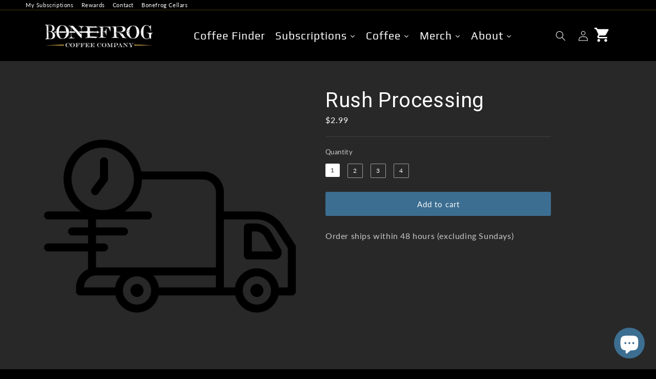

--- FILE ---
content_type: text/css
request_url: https://bonefrogcoffee.com/cdn/shop/t/18/assets/ywm-custom.css?v=9818096520371800261753806307
body_size: 4934
content:
.stayai-subscription-details-container li:first-child:before{background-image:url(//bonefrogcoffee.com/cdn/shop/t/18/assets/discount_icon.svg?v=88059900555676144711752548837)!important;height:20px!important;width:20px!important;filter:invert(1);opacity:.7}.stayai-subscription-details-container li:nth-child(2):before{background-image:url(//bonefrogcoffee.com/cdn/shop/t/18/assets/cancel_icon_small.svg?v=89026084193013881621752530796)!important;height:18px!important;width:18px!important;opacity:.8;filter:invert(0)}.stayai-subscription-details-container li:nth-child(3):before{background-image:url(//bonefrogcoffee.com/cdn/shop/t/18/assets/edit_icon_small.svg?v=123958571076004241261752530815)!important;height:20px!important;width:20px!important;filter:invert(1);opacity:.8}.stayai-purchase-label.is-selected .stayai-subscription-details-container li{color:#333}.stayai-purchase-label.is-selected .stayai-subscription-details-container li:first-child:before,.stayai-purchase-label.is-selected .stayai-subscription-details-container li:nth-child(3):before{color:#333;filter:invert(0)}.stayai-purchase-label.is-selected .stayai-subscription-details-container li:nth-child(2):before{filter:invert(1)}.tmenu_item--root>.tmenu_submenu{width:95vw!important;transform:translate(-38%)}.yotpo-widget-subscriptions-add-to-cart .yotpo-selling-plans{display:flex!important}.yotpo-widget-subscriptions-add-to-cart .yotpo-selling-plans{display:flex!important;display:-webkit-flex;display:-moz-flexbox;display:-ms-flexbox;-webkit-flex-wrap:wrap;align-items:flex-start;align-content:flex-start;max-width:unset;height:100%;font-family:Lato,sans-serif}.yotpo-widget-subscriptions-add-to-cart .yotpo-radio-button-text-wrapper{align-items:start}.yotpo-widget-subscriptions-add-to-cart .yotpo-radio-container{flex:0 1 20%;max-width:60px;text-align:center;max-height:40px}.yotpo-subscription-discount-label-container{flex-flow:column nowrap}.yotpo-widget-subscriptions-add-to-cart .yotpo-radio-container:not(.yotpo-selected) .yotpo-tile-option-price{color:#e4a524!important}.yotpo-widget-subscriptions-add-to-cart .yotpo-radio-container.yotpo-selected{background:#fff!important}.yotpo-widget-subscriptions-add-to-cart .yotpo-radio-container.yotpo-selected .yotpo-tile-option-price,.yotpo-widget-subscriptions-add-to-cart .yotpo-radio-container.yotpo-selected .yotpo-tile-option-discount,.yotpo-widget-subscriptions-add-to-cart .yotpo-radio-container.yotpo-selected .yotpo-radio-label .yotpo-radio-label-text{color:#333}h3.meh{font-size:17px;font-weight:600;color:#fcfcfc;margin:3rem auto 10px -26rem;text-align:center}label.frequency__label,label.quantity__label{border-top:1px solid rgba(255,255,255,.1);padding-top:2rem;margin-bottom:-1rem}label.quantity__label.form__label strong,label.frequency__label.form__label span.plan-type{color:#e4a524!important}label.frequency__label.form__label span strong{font-weight:800}.popular{transform:scale(.8) translate(-19px);padding:0 1px;text-transform:uppercase;font-size:12px;color:#e4a524!important;margin:-12px auto -2px;font-family:Lato,sans-serif;letter-spacing:-.01em;position:absolute;z-index:22;background:#333;border:1px solid #E4A524}.yotpo-widget-subscriptions-add-to-cart .yotpo-radio-container{border-radius:2px!important;padding:5px!important;height:auto!important}.yotpo-widget-subscriptions-add-to-cart .yotpo-radio-container .yotpo-tile-option-discount,.yotpo-widget-subscriptions-add-to-cart .yotpo-radio-container .yotpo-tile-option-price{display:none}product-info .product-form__input input[type=radio]+label{padding:7px 10px!important;font-size:1.2rem}.how-manys ul{display:flex;display:-webkit-flex;display:-moz-flexbox;display:-ms-flexbox;-webkit-flex-wrap:wrap;flex-flow:row nowrap;margin:0;padding:0}.how-manys ul li{list-style:none;margin-right:10px}.how-manys ul li input{position:absolute;visibility:hidden;opacity:0}.how-manys ul li label{width:auto;color:#000;display:inline-block;margin-bottom:.5rem;text-align:center;cursor:pointer;border-radius:3px;border:2px solid #e3e3e3;font-size:16px}.how-manys ul li input[type=radio]:checked+label{border:2px solid var(--primary-accent-color)}body#coffee-finder #MainContent,body#coffee-finder section[id*=custom_liquid] .color-background-1.gradient{background:#282828}.card__content .card__badge{display:none}.zip-loading{display:none!important}body#the-todd-herman-show #shopify-section-header{display:none}.customer a,.spr-starrating.spr-summary-starrating a.link,.cart__warnings .cart__login-paragraph a{color:#e4a524!important}.yotpo-no-subs-title .yotpo-customized-text{color:#ccc!important}#log-out{color:#fff}.account table td:first-of-type a{color:#fff}.activate button[name=decline],.addresses form button[type],.addresses li>button{color:#ccc!important}iframe .vp-title header span{display:none!important}.article-template__link{color:#e4a524!important}@font-face{font-family:armalite-rifle;src:url(https://bonefrogcoffee.com/cdn/shop/files/Armalite-Rifle.woff2?v=10903699017913390586) format("woff2"),url(https://bonefrogcoffee.com/cdn/shop/files/Armalite-Rifle.woff?v=16732532514301544255) format("woff");font-weight:400;font-style:normal}@font-face{font-family:digital-numbers;src:url(https://bonefrogcoffee.com/cdn/shop/files/DigitalNumbers.woff2?v=6627002542483254439) format("woff2"),url(https://bonefrogcoffee.com/cdn/shop/files/DigitalNumbers.woff?v=3113097527603640675) format("woff");font-weight:500;font-style:normal}@font-face{font-family:play;src:url(https://bonefrogcoffee.com/cdn/shop/files/play.woff?v=13009598165283959028) format("woff");font-weight:100;font-style:normal}@font-face{font-family:Roboto Bold;src:url(https://bonefrogcoffee.com/cdn/shop/files/Roboto-Bold.ttf?v=871454170652979499) format("ttf");font-weight:100;font-style:normal}.global-media-settings{border:none}a{text-decoration:none;color:#e4a524}a:hover,.underline-links-hover:hover a{text-decoration:none!important}.rich-text.content-container .button:before{content:none}.rich-text.content-container .button.button--secondary{box-shadow:none;--color-button: transparent;--color-button-text: #e4a524;text-transform:uppercase}.quick-add__submit{color:#e4a524;text-transform:uppercase;font-size:130%;--border-offset:0;font-size:1.4rem}.quick-add__submit:before{content:none}.quick-add__submit:after{content:"\f13d";box-shadow:none}.quick-add__submit:hover{color:#fff;background:#3c6e91;--border-offset:0;--color-button-text:#3c6e91}.product-form__buttons button,form#cart-notification-form button{background:#3c6e91;color:#fff;border:none;box-shadow:none;--color-button-text:#3c6e91}.product-form__buttons button:before,.product-form__buttons button:after,.contact__button button:before,.contact__button button:after{--border-offset:0}.product-form__buttons button:hover,form#cart-notification-form button:hover{--color-button-text:#3c6e91}.cart-notification__links .button--secondary#cart-notification-button{border:2px solid #ccc;color:#fff}sticky-header{border-bottom:1px solid #4c3609!important}header.header.page-width{max-width:94vw}header.header nav.header__inline-menu{grid-column:none}.header__menu-item span{font-family:play,sans-serif;font-style:normal;font-weight:100;font-size:21px;line-height:1.4;-webkit-font-smoothing:antialiased;-moz-osx-font-smoothing:grayscale;letter-spacing:1px;text-transform:capitalize;color:#fff}.header__active-menu-item{color:#e4a524!important;text-decoration:none!important;border-bottom:1px solid #e4a524}.header__menu-item:hover span{text-decoration:none!important;border-bottom:1px solid #fff}.header__icon--cart .icon{height:30px;width:auto;flex:auto;align-items:end;margin-bottom:-12px}details[open]>.header__menu-item{text-decoration:none!important}details[open]:hover>.header__menu-item{text-decoration-thickness:.2rem}details[open]>.search-modal{z-index:999}.header-toolbar{padding:0rem 5rem;margin:0 auto;border-bottom:1px solid #4c3609;display:flex;flex-flow:row wrap;display:-webkit-flex;display:-moz-flexbox;display:-ms-flexbox;-webkit-flex-wrap:wrap}.toolbar-left{flex:1 0 50%;display:flex;justify-content:start;align-items:center;display:-webkit-flex;display:-moz-flexbox;display:-ms-flexbox}.toolbar-menu{display:flex;flex:1;display:-webkit-flex;display:-moz-flexbox;display:-ms-flexbox}body.template-index .slideshow .slideshow__media.banner__media{background:#000;background-color:#000}.slideshow .banner__heading,div[id*=__image_banner] .banner__heading,.collection-hero h1.banner__heading{font-family:armalite-rifle,sans-serif}.slideshow .banner__text,.collection-hero .banner__text{color:#e4a524;font-size:165%}.slideshow .button--secondary{border:2px solid #e4a524;color:#fff;text-transform:uppercase;font-size:130%}.slideshow .button--secondary:before{content:none}.slideshow .button--secondary:after{content:"\f13d";box-shadow:none}body.template-index .rich-text.content-container .page-width{max-width:100%}body.template-index .rich-text .rich-text__heading span,.collection-hero .rich-text .rich-text__heading{color:#e4a524}body.template-index #shopify-section-template--18641678041399__ab5e9303-517e-4abc-a041-c0dd46ab4730,body.template-index .image-with-text__media.gradient{background:#000;border:none;box-shadow:none}.collection-hero.collection-hero--with-image{padding:0!important}.collection-hero__image-container{border:none!important}.collection__title.title-wrapper h2.title{font-family:armalite-rifle,sans-serif;text-align:center;font-size:2.5rem}.collection__title.title-wrapper .collection__description{text-align:center;font-family:Play,sans-serif}.product-grid-footer{margin-top:3rem}body.template-index .collection .slider-button--prev{padding-right:0rem}body.template-index .collection .slider-button--prev:before,body.template-index .collection .slider-button--next:after{display:block;font-size:10px;font-family:Play,sans-serif;transform:scale(.5)}body.template-index .collection .slider-button--next{padding-left:2rem}body.template-index #shopify-section-template--19896298897719__8763c123-5ce0-49bc-9ee0-dd728a1c26bc .slider-button--prev:before{content:"Dark";float:left;margin-left:-5rem}body.template-index #shopify-section-template--19896298897719__8763c123-5ce0-49bc-9ee0-dd728a1c26bc .slider-button--next:after{content:"Light";float:right;margin-right:-5rem}body.template-index .rich-text.rich-text--full-width{padding-top:0;padding-bottom:20px}body.template-index .rich-text.rich-text--full-width h2{font-family:play,sans-serif}body.template-index .rich-text.rich-text--full-width h2 a{font-weight:800;padding-bottom:4px;border-bottom:5px solid}.card__heading{text-transform:uppercase;font-size:2.2rem;font-weight:700;text-align:center}.card__information .card-information{text-align:center}.card__heading{font-family:Roboto Bold,sans-serif;text-align:center}.card__inner.ratio .card__media .media img{object-fit:contain}.card__badge--preorder{position:absolute;display:inline-block;line-height:1;text-align:center;font-size:1.2rem;left:.5rem;top:.5rem;background-color:#a3291b;color:#fff;padding:.6rem 1.3rem}.product-form__buttons .gPreorderBottomMessage{text-align:center!important;background:transparent!important;color:#fff!important}.dark-roast,.specialty-roast,.medium-roast,.light-roast,.variety-roast{text-align:center;font-size:16px;padding:10px;color:#fff!important;width:160px;margin:10px auto 0}.dark-roast{background-color:#3a3117}.specialty-roast{background-color:#4f421e}.medium-roast{background-color:#7b672f}.light-roast{background-color:#817554fc}.variety-roast{background-color:#b79a39}body.template-product main{--color-foreground: var(--color-base-text);--color-background: var(--color-base-background-2);background:var(--gradient-base-background-2);--gradient-background: var(--gradient-base-background-2)}body.template-product .product-media-container.constrain-height{border:none!important}body.template-product .select__select,body.template-product .quantity__input[type=number]{font-family:play}body.template-product .product__info-wrapper div[id*=a68d048]~.product__accordion.accordion.quick-add-hidden.tab-8{margin-top:-2rem;margin-bottom:-1rem;border:none;justify-content:center}body.template-product .product__info-wrapper div[id*=a68d048]~.product__accordion.tab-8 .summary__title{justify-content:center}body.template-product .product__info-wrapper div[id*=a68d048]~.product__accordion.tab-8 .accordion__title{font-size:12px!important;color:#777!important}body.template-product .product__info-wrapper div[id*=a68d048]~.product__accordion.tab-8 .icon-caret{display:none}.featured-product .product__text.caption-with-letter-spacing{font-size:36px;color:#fff;font-family:armalite-rifle,helvetica,arial,sans-serif}.featured-product .product__text.subtitle{font-size:24px;line-height:50px;font-weight:400;font-family:play;color:#fff}body.template-index .quick-add-modal .product__tax.caption,body.template-index .shopify-installments,body.template-index #shopify-installments,body.template-index .installment,.card-extortion-17 .quick-add{display:none}h2.banner__heading,h1.banner__heading{font-family:armalite-rifle,helvetica,arial,sans-serif}.banner__text:not(.statistic){font-family:play,sans-serif}.banner__text.statistic h3{margin:0 auto;text-align:center;font-size:50px;line-height:50px;font-family:digital-numbers,helvetica,arial,sans-serif;color:#b3ec87}.banner__video .lazyload__image-wrapper{margin:0 auto}.banner .button--primary{border:2px solid #e4a524;color:#fff;text-transform:uppercase;font-size:130%}.banner .button--primary:before{content:none}.banner .button--primary:after{content:"\f13d";box-shadow:none}.banner .button--secondary{border:2px solid #e4a524;color:#fff;text-transform:uppercase;font-size:130%}.banner .button--secondary:before{content:none}.banner .button--secondary:after{content:"\f13d";box-shadow:none}.image-with-text .button--primary{border:2px solid #e4a524;color:#fff;text-transform:uppercase;font-size:130%}.image-with-text .button--primary:before{content:none}.image-with-text .button--primary:after{content:"\f13d";box-shadow:none}.image-with-text .button--secondary{border:2px solid #e4a524;color:#fff;text-transform:uppercase;font-size:130%}.image-with-text .button--secondary:before{content:none}.image-with-text .button--secondary:after{content:"\f13d";box-shadow:none}.youtube-player,.vimeo-player{position:relative;padding-bottom:56.23%;height:0;overflow:hidden;max-width:100%;background:#000;margin:5px}.youtube-player iframe,.youtube-player object,.youtube-player embed,.vimeo-player iframe,.vimeo-player object,.vimeo-player embed{position:absolute;top:0;left:0;width:100%;height:100%;z-index:100;background:transparent}.youtube-player img,.vimeo-player img{bottom:0;display:block;left:0;margin:auto;max-width:100%;width:100%;position:absolute;right:0;top:0;border:none;height:auto;cursor:pointer;-webkit-transition:.4s all;-moz-transition:.4s all;transition:.4s all}.youtube-player img:hover,.vimeo-player img:hover{-webkit-filter:brightness(75%)}.youtube-player .play,.vimeo-player .play{height:72px;width:72px;left:50%;top:50%;margin-left:-36px;margin-top:-36px;position:absolute;background:url(//bonefrogcoffee.com/cdn/shop/t/18/assets/ywm-blank.png?v=98855998439248843141752086552) no-repeat;cursor:pointer}.footer-block__heading,.footer-block__image-wrapper h2{font-size:24px;color:#fff;font-family:armalite-rifle,helvetica,arial,sans-serif}.footer-block__details-content .list-menu__item--link{color:#fff;font-family:play,helvetica,arial,sans-serif}.footer-block__newsletter.title-left h2{text-align:left}.footer-block__newsletter.icon-center .list-social{justify-content:center}.footer__content-top.full-footer .footer__blocks-wrapper.grid{display:flex;flex-flow:row wrap;display:-webkit-flex;display:-moz-flexbox;display:-ms-flexbox;-webkit-flex-wrap:wrap;justify-content:center;max-width:90vw;margin:0 auto}.footer__content-top.full-footer .footer__blocks-wrapper.grid .footer-block.grid__item{flex:1}.footer__content-top.full-footer .footer-block.grid__item.footer-block--menu{flex:0 1 200px}.footer-block__image-wrapper .rte{text-align:left;font-family:play}body{font-display:swap}.img.image-fit.hero__image.lazyautosizes.lazyloaded,img.image-fit.promo-grid__bg-image.lazyautosizes.lazyloaded,h1.site-header__logo img{max-width:100%;height:auto}.style_private{text-align:center}.style_private a{text-decoration:none;padding:8px 15px;margin:0 5px}input.hideMe{display:none}.globo-form-app .content.flex-wrap.block-container~p{display:none}.extra-stuff{display:flex;flex-flow:row wrap;display:-webkit-flex;display:-moz-flexbox;display:-ms-flexbox;-webkit-flex-wrap:wrap}#is-a-gift,#is-a-rush,#is-a-donation{flex:auto;display:flex;display:-webkit-flex;display:-moz-flexbox;display:-ms-flexbox;-webkit-flex-wrap:wrap;align-content:center;align-items:center;position:relative;padding:.75rem 1.25rem;margin:1rem;border-radius:.25rem;text-align:left}#is-a-gift{color:#697479;background-color:#d4e5ed;border-color:#c3e6cb}#is-a-rush,#is-a-donation{color:#155724;background-color:#d4edda;border-color:#c3e6cb}.upsell-in-cart{margin-left:1rem}#is-a-gift small{margin:0 0 0 10px}#is-a-gift.warning{color:#9a873f;background-color:#fcf3d1;border-color:#9a873f}.upsell-in-cart input[type=submit],.extra-stuff a.donate-btn{background:#eee;padding:5px 10px;border-radius:3px;color:#777;border:1px solid #bbb;text-align:center}.drawer__fixed-header{height:auto!important}.drawer__fixed-header .drawer__header{height:auto!important;padding:10px 0 0}.drawer__fixed-header .drawer__title{font-size:24px}.free-shipping-threshold-text{padding:18px;margin:0 auto 18px;text-align:center;border:5px #ff8000;border-style:dotted;background-color:#ffddc7;max-width:700px}div.drawer__footer{padding-bottom:50px}.cart-item__quantity svg{color:#fcfcfc}body.template-cart #aswm-working .worker{color:#e4a524;font-style:italic}body.template-cart .title-wrapper-with-link a{color:#ddd}.Globo-Modal-Dialog__Container .Globo-Modal-Header__Title h4,.Globo-Modal-Dialog__Container .Globo-Modal__BodyWrapper{color:#333}dd .preorder{color:#d33520;text-transform:uppercase}body.template-product .lb-upsell-addon-popup-card .lb-spc-details-cont,.lb-upsell-product-page-card .lb-spc-details-cont,lb-tq-page-upsell .lb-spc-details-cont{color:#333}body.template-product .lb-upsell-product-page-card lb-product-card,body.template-product .lb-upsell-product-page-card lb-product-card .lb-spc-cont{background:#fff}body.template-product .lb-upsell-product-page-card .lb-shared-variants-select{width:100%}body.template-cart .lb-upsell-modal-bg{color:#333}.footer__small-text{font-size:14px}.disclaimer-text{max-width:900px;margin:0 auto;font-size:12px}div[data-type=logo_social]{width:100%}#dummy-chat-button-iframe{z-index:10001!important}@media screen and (max-width:480px){#is-a-gift,#is-a-rush,#is-a-donation{max-width:100%}}@media screen and (max-width:768px){body.template-product .image-text.under-product{margin-top:2rem}}@media screen and (min-width:768px){#is-a-gift,#is-a-rush,#is-a-donation{max-width:350px}.banner__text:not(.statistic){font-size:18px}}.sitemap ul{display:flex;display:-webkit-flex;display:-moz-box;display:-ms-flexbox;-webkit-flex-wrap:wrap;flex-flow:column wrap;align-content:flex-start;justify-content:space-between;align-items:flex-start}.sitemap ul li{list-style:none;padding-right:1rem;font-size:1rem;line-height:140%}.sitemap ul.one-col li{flex:1 0 100%}.sitemap ul.two-col li{flex:1 0 49%}.sitemap ul.three-col li{flex:1 0 32%}.sitemap ul li a{color:#fff}.max-500{max-width:500px;margin:0 auto}.max-600{max-width:600px;margin:0 auto}.max-700{max-width:700px;margin:0 auto}.max-800{max-width:800px;margin:0 auto}.max-900{max-width:900px;margin:0 auto}a[href*=pdf--1]:before{display:inline-block;height:40px;width:40px;padding-right:10px;content:"<svg id="Layer_1" style="enable-background:new 0 0 128 128;" version="1.1" viewBox="0 0 128 128" xml:space="preserve" xmlns="http://www.w3.org/2000/svg" xmlns:xlink="http://www.w3.org/1999/xlink"><g><path d="M30,64c-1.7,0-3,1.3-3,3v28c0,1.7,1.3,3,3,3s3-1.3,3-3v-7h3c6.6,0,12-5.4,12-12s-5.4-12-12-12H30z M42,76c0,3.3-2.7,6-6,6 h-3V70h3C39.3,70,42,72.7,42,76z"/><path d="M98,70c1.7,0,3-1.3,3-3s-1.3-3-3-3H82c-1.7,0-3,1.3-3,3v28c0,1.7,1.3,3,3,3s3-1.3,3-3V84h7c1.7,0,3-1.3,3-3s-1.3-3-3-3h-7 v-8H98z"/><path d="M55,64c-1.7,0-3,1.3-3,3v28c0,1.7,1.3,3,3,3h3c9.4,0,17-7.6,17-17s-7.6-17-17-17H55z M69,81c0,6.1-4.9,11-11,11V70 C64.1,70,69,74.9,69,81z"/><path d="M15,114c0,7.2,5.8,13,13,13h72c7.2,0,13-5.8,13-13V37h0c0-0.8-.3-1.5-.9-2.1l-33-33C78.3,1,77,.8,75.9,1.2 C74.7,1.7,74,2.8,74,4v23c0,7.2,5.8,13,13,13h20v74c0,3.9-3.1,7-7,7H28c-3.9,0-7-3.1-7-7V14c0-3.9,3.1-7,7-7h34c1.7,0,3-1.3,3-3 s-1.3-3-3-3H28c-7.2,0-13,5.8-13,13V114z M87,34c-3.9,0-7-3.1-7-7V11.2L102.8,34H87z"/></g></svg>"}@media screen and (max-width: 480px){.header-toolbar{padding:0rem 2rem!important}.header-toolbar .horiz-menu a[href*=cellar]{display:none}.header-toolbar .toolbar-search{margin-left:-2rem}.footer__content-top.full-footer .footer__blocks-wrapper.grid{justify-content:space-between;max-width:100vw}.footer__content-top.full-footer .footer__blocks-wrapper.grid .footer-block.grid__item{flex:1 0 100%;border-bottom:1px solid #696969;margin:1rem 0}.footer-block__details-content .list-menu__item--link{padding-top:0!important;padding-bottom:0!important}.footer__content-top.full-footer .footer__blocks-wrapper.grid .footer-block.grid__item:first-of-type{order:6}div.yotpo.bottomLine.yotpo-small{display:flex;justify-content:center!important}.section-header__title{width:200px}.dark-roast,.specialty-roast,.medium-roast,.light-roast,.variety-roast{padding:5px;max-width:120px;font-size:14px}body.template-product .lb-upsell-product-page-card .lb-shared-variants-select{width:100%}table#grind th:nth-child(2),table#grind td:nth-child(2),table#grind th:nth-child(3),table#grind td:nth-child(3){display:none}.sitemap ul{max-height:100%!important;flex-wrap:nowrap}.tmenu_item_link{color:#fff!important}}@media screen and (min-width: 480px) and (max-width:768px){div.yotpo.bottomLine.yotpo-small,div.yotpo.bottomLine{display:flex;justify-content:center!important;display:-webkit-flex;display:-moz-flexbox;display:-ms-flexbox}.sitemap ul{max-height:100%!important;flex-wrap:nowrap}.tmenu_item_link{color:#fff!important}}@media screen and (min-width: 769px){.slideshow .banner__heading,div[id*=__image_banner] .banner__heading{font-size:5rem}.collection-hero__image-container img{object-position:center right!important}.collection .grid__item{margin-bottom:3rem}body.template-collection#coffee .card__heading{font-size:3rem}body.template-collection .card__heading{font-size:2rem}body.template-index .rich-text.rich-text--full-width h2{font-size:28px;margin-top:-2rem}.banner--mini:not(.banner--adapt){max-height:300px}}@media screen and (min-width: 769px) and (max-width:960px){.slideshow__text.banner__box{max-width:60vw!important}.section-header--hero .section-header__title{font-size:calc(var(--typeHeaderSize)*1.25)}.slideshow__text-wrapper.banner__content{padding:3rem!important}.tmenu_item_link{color:#fff!important}}@media screen and (min-width: 960px) and (max-width:1200px){.slideshow__text.banner__box{max-width:80vw!important}.slideshow__text-wrapper.banner__content{padding:3rem!important}.collection__title.title-wrapper h2.title{font-size:3.5rem}body.template-collection#merch .card__heading{padding:0 10px}body.template-collection#gifts .card--standard .card__media{margin:calc(var(--page-width) * .05)}.yotpo-widget-subscriptions-add-to-cart .yotpo-radio-container[data-seling-plan-group-id="7790100791"]{display:none}.tmenu_item_link{color:#fff!important}}@media screen and (min-width:1200px){.slideshow__text.banner__box{max-width:80vw!important}h2.title{font-size:4rem}body.template-collection#merch .card__heading{padding:0 10px}.yotpo-widget-subscriptions-add-to-cart .yotpo-radio-container[data-seling-plan-group-id="7790100791"]{display:none}}@media screen and (min-width:1350px){body.template-product .grid--product-images--partial .medium-up--three-fifths{max-width:650px;float:right}}@media screen and (min-width: 500px){.dynamic-checkout__content .shopify-cleanslate .X1znsY_r3nPaOB5sdn2C{width:100%!important}}
/*# sourceMappingURL=/cdn/shop/t/18/assets/ywm-custom.css.map?v=9818096520371800261753806307 */


--- FILE ---
content_type: application/x-javascript; charset=utf-8
request_url: https://bundler.nice-team.net/app/shop/status/bone-frog-coffee.myshopify.com.js?1769076270
body_size: -188
content:
var bundler_settings_updated='1762696492c';

--- FILE ---
content_type: text/javascript; charset=utf-8
request_url: https://bonefrogcoffee.com/products/rush-processing.js
body_size: 631
content:
{"id":8470973743415,"title":"Rush Processing","handle":"rush-processing","description":"Order ships within 48 hours (excluding Sundays)","published_at":"2023-07-05T20:10:01-07:00","created_at":"2023-07-05T20:10:01-07:00","vendor":"Bone Frog Coffee","type":"","tags":[],"price":299,"price_min":299,"price_max":299,"available":true,"price_varies":false,"compare_at_price":null,"compare_at_price_min":0,"compare_at_price_max":0,"compare_at_price_varies":false,"variants":[{"id":45773214679351,"title":"Default Title","option1":"Default Title","option2":null,"option3":null,"sku":"","requires_shipping":false,"taxable":true,"featured_image":null,"available":true,"name":"Rush Processing","public_title":null,"options":["Default Title"],"price":299,"weight":0,"compare_at_price":null,"inventory_management":null,"barcode":"","requires_selling_plan":false,"selling_plan_allocations":[]}],"images":["\/\/cdn.shopify.com\/s\/files\/1\/0681\/3492\/8695\/files\/4543465_clock_delivery_fast_schedule_icon_5dfc661f-b9b0-4994-82b1-e8d43249b62c.png?v=1688613362"],"featured_image":"\/\/cdn.shopify.com\/s\/files\/1\/0681\/3492\/8695\/files\/4543465_clock_delivery_fast_schedule_icon_5dfc661f-b9b0-4994-82b1-e8d43249b62c.png?v=1688613362","options":[{"name":"Title","position":1,"values":["Default Title"]}],"url":"\/products\/rush-processing","media":[{"alt":null,"id":34475522851127,"position":1,"preview_image":{"aspect_ratio":1.0,"height":512,"width":512,"src":"https:\/\/cdn.shopify.com\/s\/files\/1\/0681\/3492\/8695\/files\/4543465_clock_delivery_fast_schedule_icon_5dfc661f-b9b0-4994-82b1-e8d43249b62c.png?v=1688613362"},"aspect_ratio":1.0,"height":512,"media_type":"image","src":"https:\/\/cdn.shopify.com\/s\/files\/1\/0681\/3492\/8695\/files\/4543465_clock_delivery_fast_schedule_icon_5dfc661f-b9b0-4994-82b1-e8d43249b62c.png?v=1688613362","width":512}],"requires_selling_plan":false,"selling_plan_groups":[]}

--- FILE ---
content_type: text/javascript; charset=utf-8
request_url: https://bonefrogcoffee.com/products/rush-processing.js?currency=USD&country=US
body_size: -113
content:
{"id":8470973743415,"title":"Rush Processing","handle":"rush-processing","description":"Order ships within 48 hours (excluding Sundays)","published_at":"2023-07-05T20:10:01-07:00","created_at":"2023-07-05T20:10:01-07:00","vendor":"Bone Frog Coffee","type":"","tags":[],"price":299,"price_min":299,"price_max":299,"available":true,"price_varies":false,"compare_at_price":null,"compare_at_price_min":0,"compare_at_price_max":0,"compare_at_price_varies":false,"variants":[{"id":45773214679351,"title":"Default Title","option1":"Default Title","option2":null,"option3":null,"sku":"","requires_shipping":false,"taxable":true,"featured_image":null,"available":true,"name":"Rush Processing","public_title":null,"options":["Default Title"],"price":299,"weight":0,"compare_at_price":null,"inventory_management":null,"barcode":"","requires_selling_plan":false,"selling_plan_allocations":[]}],"images":["\/\/cdn.shopify.com\/s\/files\/1\/0681\/3492\/8695\/files\/4543465_clock_delivery_fast_schedule_icon_5dfc661f-b9b0-4994-82b1-e8d43249b62c.png?v=1688613362"],"featured_image":"\/\/cdn.shopify.com\/s\/files\/1\/0681\/3492\/8695\/files\/4543465_clock_delivery_fast_schedule_icon_5dfc661f-b9b0-4994-82b1-e8d43249b62c.png?v=1688613362","options":[{"name":"Title","position":1,"values":["Default Title"]}],"url":"\/products\/rush-processing","media":[{"alt":null,"id":34475522851127,"position":1,"preview_image":{"aspect_ratio":1.0,"height":512,"width":512,"src":"https:\/\/cdn.shopify.com\/s\/files\/1\/0681\/3492\/8695\/files\/4543465_clock_delivery_fast_schedule_icon_5dfc661f-b9b0-4994-82b1-e8d43249b62c.png?v=1688613362"},"aspect_ratio":1.0,"height":512,"media_type":"image","src":"https:\/\/cdn.shopify.com\/s\/files\/1\/0681\/3492\/8695\/files\/4543465_clock_delivery_fast_schedule_icon_5dfc661f-b9b0-4994-82b1-e8d43249b62c.png?v=1688613362","width":512}],"requires_selling_plan":false,"selling_plan_groups":[]}

--- FILE ---
content_type: application/x-javascript
request_url: https://cdn-bundler.nice-team.net/app/js/bundler-script.js?shop=bone-frog-coffee.myshopify.com&1762696492c
body_size: 57094
content:
void 0!==window.bundlerLoaded2&&null!==document.getElementById("bndlr-loaded")||function(){var e,t,n,i="Your bundle:",r="false",a="apply_with_discount_codes",o="false",d="Quantity",s="Add {{missing_items_count}} more item(s) to get up to {{discount_value}} OFF!",c="false",u="false",l="true",p="false",m="Out of stock",_="true",h="false",f="true",g="false",b="false",v="false",y="false",w="true";try{window.bundlerLoaded2=!0;var q=document.createElement("div");q.id="bndlr-loaded",q.style.cssText="display:none;",null!==document.body&&document.body.appendChild(q)}catch(e){console.error(e)}try{var x=function(e){"function"==typeof window.requestIdleCallback?window.requestIdleCallback(e):e()},k=[],P=function(e,t,n){void 0!==k[e]&&clearTimeout(k[e]),k[e]=setTimeout(t,n)},S={},C=function(e){var t={_canUseConsole:function(){return!0},log:function(){this._canUseConsole()&&window.console.log.apply(null,arguments)},warn:function(){this._canUseConsole()&&window.console.warn.apply(null,arguments)},info:function(){this._canUseConsole()&&window.console.info.apply(null,arguments)},error:function(){this._canUseConsole()&&window.console.error.apply(null,arguments)}},n={maxAge:3e5,key:"bndlr_data_",cache:{},save:function(e,t){try{var n={};try{var i=localStorage.getItem(this.getKey());i=JSON.parse(i)}catch(e){console.log("no data yet")}"object"==typeof i&&null!==i&&(n=i),n[e]={data:t,time:(new Date).getTime()},n=JSON.stringify(n),localStorage.setItem(this.getKey(),n),this.cache[e]=n[e]}catch(e){console.log("Error when saving data",e)}},get:function(e,t){void 0===t&&(t=this.maxAge);try{if(void 0!==this.cache[e])var n=this.cache[e];else{n=localStorage.getItem(this.getKey());n=JSON.parse(n)}return void 0!==n[e]&&"undefined"!==n[e].time&&(!(n[e].time<(new Date).getTime()-this.maxAge)&&JSON.parse(JSON.stringify(n[e].data)))}catch(e){return!1}return!1},getKey:function(){var e=this.key,t="";"undefined"!=typeof Shopify&&Shopify.hasOwnProperty("currency")&&Shopify.currency.hasOwnProperty("active")&&(t=Shopify.currency.active),e+=t;var n="";"undefined"!=typeof Shopify&&Shopify.hasOwnProperty("country")&&"string"==typeof Shopify.country&&(n=Shopify.country),e+=n;var i="";return"undefined"!=typeof Shopify&&Shopify.hasOwnProperty("locale")&&"string"==typeof Shopify.locale&&(i=Shopify.locale),e+=i}},q={cache:{},promises:{},getCustomerTags:function(e){void 0===e&&(e=!1);var t=null;if("undefined"!=typeof BndlrScriptAppended&&!0===BndlrScriptAppended&&(t="undefined"!=typeof BndlrCustomerTags&&BndlrCustomerTags.length>0?BndlrCustomerTags:[]),null===t&&(tagsFromStorage=n.get("customer_tags",18e5),!1!==tagsFromStorage&&(t=tagsFromStorage)),n.save("customer_tags",t),null===t&&!0===e)q.getCustomerTagsFromEndpoint().done((function(e){t=void 0!==e.tags&&null!==e.tags?e.tags:[],n.save("customer_tags",t)}));return t},getCustomerTagsFromEndpoint:function(){var t=C.getRootUrl(!0)+"a/bundles/customer.json";if(void 0!==q.cache[t]&&void 0!==q.cache[t])return e.Deferred().resolve(JSON.parse(JSON.stringify(k.cache[t]))).promise();if(void 0!==q.promises[t]&&void 0!==q.promises[t].readyState&&q.promises[t].readyState<4)return q.promises[t];var n=e.ajax({url:t,dataType:"json"}).done((function(e){q.cache[t]=JSON.parse(JSON.stringify(e))}));return q.promises[t]=n,n}},k={cartCache:{},promises:{},updateNote:function(t){return e.ajax({url:C.getRootUrl(!0)+"cart/update.js",dataType:"json",data:{note:t}})},get:function(t,n){if(!J){void 0===n&&(n=!0),void 0===t&&(t="default");var i="cart.js";if("proxy"==t)i="a/bundles/cart/cart.json";void 0!==window.Shopify&&"string"==typeof window.Shopify.country&&window.Shopify.country;var r=C.getRootUrl(!0)+i+"?currency="+ce.getDefaultCurrency()+"&bundler-cart-call";if(n){var a=Date.now();if(a=Math.round(a/1500),void 0!==k.cartCache[r]&&void 0!==k.cartCache[r][a])return e.Deferred().resolve(JSON.parse(JSON.stringify(k.cartCache[r][a]))).promise()}if(n&&void 0!==k.promises[r]&&void 0!==k.promises[r].readyState&&k.promises[r].readyState<4)return k.promises[r];var o=e.ajax({url:r,dataType:"json"}).done((function(e){var t=Date.now();t=Math.round(t/1500),void 0===k.cartCache[r]&&(k.cartCache[r]={}),k.cartCache[r][t]=JSON.parse(JSON.stringify(e))})).done((function(e){k.modifyCartData(e)}));return k.promises[r]=o,o}},modifyCartData:function(e){void 0!==oe.modify_cart_data&&oe.modify_cart_data.trigger(e)},removeUnusedProductProperties:function(e){for(var t=["description","published_at","created_at","compare_at_price","compare_at_price_max","compare_at_price_min","compare_at_price_varies","price","price_max","price_min","price_varies","tags","type","url"],n=["barcode","requires_shipping","sku","taxable","weight"],i=0;i<t.length;i++)void 0!==e[t[i]]&&delete e[t[i]];for(i=0;i<e.variants.length;i++)for(var r=0;r<n.length;r++)void 0!==e.variants[i][n[r]]&&delete e.variants[i][n[r]];return e},modifyProductStructure:function(e){return void 0!==oe.modify_product_structure&&(e=oe.modify_product_structure.trigger(e)),e},getProductData:function(t,i){var r=n.get(i);if(J){var a=window.preview_bundle.products;for(var o in a)if(a.hasOwnProperty(o)){var d=a[o];d.handle===i&&(r=d)}}if(!1===r){var s="";void 0!==window.Shopify&&"string"==typeof window.Shopify.country&&(s=window.Shopify.country);var c=t+"products/"+i+".js?currency="+ce.getDefaultCurrency()+"&country="+s,u=e.ajax({url:c,dataType:"json"});return u.done((function(e){e=k.removeUnusedProductProperties(e),e=k.modifyProductStructure(e),n.save(i,e)})),u}return e.Deferred().resolve(r).promise()},getProductDataJSON:function(t,n){var i=t+"products/"+n;return e.ajax({url:i,contentType:"application/json",dataType:"json"})},getProductDataViaProxy:function(t,i,r,a){var o=n.get(r);if(J){var d=window.preview_bundle.products;for(var s in d)if(d.hasOwnProperty(s)){var c=d[s];c.handle==r&&(o=c)}}if(!1===o){var u="";void 0!==window.Shopify&&"string"==typeof window.Shopify.locale&&(u=window.Shopify.locale);var l=t+"a/bundles/products/product.js?id="+i+"&cur="+ce.getDefaultCurrency()+"&locale="+u;return J&&(l="https://bundler.nice-team.net/app/api/get-product.php?id="+i+"&cur="+ce.getDefaultCurrency()+"&locale="+u+"&shop=bone-frog-coffee.myshopify.com"),e.ajax({url:l,contentType:"application/json",dataType:"json"}).done((function(e){if(void 0===e||0===e.length){var t="Bundler: Can't get product data: "+C.getRootUrl(!0)+"products/"+r+".<br />To show the bundle widget, just make sure that the product is active in your online shop.";console.warn(t),"function"==typeof a&&a()}else e=k.removeUnusedProductProperties(e),e=k.modifyProductStructure(e),n.save(e.handle,e)}))}return e.Deferred().resolve(o).promise()},addToCart:function(t,n,i,r){var a=t+"cart/add.js?bundler-cart-call";return e.ajax({url:a,data:{id:n,quantity:i,properties:r},type:"POST",dataType:"json"})},addMultipleItemsToCart:function(t,n){for(var i=t+"cart/add.js?bundler-cart-call",r={},a=0;a<n.length;a++){void 0===r[o=JSON.stringify(n[a])]?(r[o]=JSON.parse(JSON.stringify(n[a])),r[o].quantity=1*r[o].quantity):r[o].quantity+=1*n[a].quantity}n=[];for(var o in r)r.hasOwnProperty(o)&&n.push(r[o]);return e.ajax({url:i,data:{items:n},type:"POST",dataType:"json"})},updateCart:function(){if(this.get().done((function(n){try{var i=n.item_count;if(e('[data-cart-item-count]:not([id="cart-drawer"])').html(i),e(".header__cart-count").html(i),e(".site-header__cart-count span[data-cart-count]").html(i),e("#CartCount [data-cart-count]").length>0?e("#CartCount [data-cart-count]").html(i):e("#CartCount").length>0&&e("#CartCount").html(e("#CartCount").html().replace(/(\d+)/,n.item_count)),e("#CartCount.hide").length>0&&e("#CartCount.hide").removeClass("hide"),e("#site-cart-handle .count-holder .count").length>0&&e("#site-cart-handle .count-holder .count").html(e("#site-cart-handle .count-holder .count").html().replace(/(\d+)/,n.item_count)),e("#minicart .count.cart-target").length>0&&e("#minicart .count.cart-target").html(e("#minicart .count.cart-target").html().replace(/(\d+)/,n.item_count)),e("#sidebar #meta .count").length>0&&e("#sidebar #meta .count").html(e("#sidebar #meta .count").html().replace(/(\d+)/,n.item_count)),e(".site-header__cart .site-header__cart-indicator").length>0&&(e(".site-header__cart .site-header__cart-indicator").html(e(".site-header__cart .site-header__cart-indicator").html().replace(/(\d+)/,n.item_count)),n.item_count>0&&e(".site-header__cart .site-header__cart-indicator").removeClass("hide")),e(".cart-count").length>0&&e(".cart-count").html(e(".cart-count").html().replace(/(\d+)/,n.item_count)),e(".cartCount[data-cart-count]").length>0&&e(".cartCount[data-cart-count]").html(e(".cartCount[data-cart-count]").html().replace(/(\d+)/,n.item_count)),e("[data-js-cart-count-desktop]").length>0&&(e("[data-js-cart-count-desktop]").html(n.item_count),e("[data-js-cart-count-desktop]").attr("data-js-cart-count-desktop",n.item_count)),e("[data-cart-count]").length>0&&e("[data-cart-count]").attr("data-cart-count",n.item_count),e("[data-header-cart-count]").length>0&&e("[data-header-cart-count]").attr("data-header-cart-count",n.item_count).addClass("visible"),e(".site-header__cart-toggle .site-header__cart-indicator").length>0&&e(".site-header__cart-toggle .site-header__cart-indicator").html(n.item_count),e(".cart-item-count-header").length>0){var r=e(".cart-item-count-header").first();!0===r.hasClass("cart-item-count-header--total")?r.find(".money").length&&(r=r.find(".money").first()).html(ce.formatPrice(n.items_subtotal_price)):r.html(r.html().replace(/(\d+)/,n.item_count))}if(e("#CartCost").length>0&&"undefined"!=typeof theme&&void 0!==theme.moneyFormat){var a=O.formatMoney(n.items_subtotal_price,theme.moneyFormat);e("#CartCost").html(a)}if("function"==typeof refreshCart&&refreshCart(n),"undefined"!=typeof slate&&void 0!==slate.cart&&"function"==typeof slate.cart.updateCart&&slate.cart.updateCart(),"undefined"!=typeof ajaxCart&&"function"==typeof ajaxCart.load&&ajaxCart.load(),e(".mega-nav-count.nav-main-cart-amount.count-items").length>0&&(e(".mega-nav-count.nav-main-cart-amount.count-items").html(e(".mega-nav-count.nav-main-cart-amount.count-items").html().replace(/(\d+)/,n.item_count)),e(".mega-nav-count.nav-main-cart-amount.count-items.hidden").removeClass("hidden")),e("#cart-icon-bubble").length>0){var o='#cart-icon-bubble .cart-count-bubble span[aria-hidden="true"]';e(o).length>0?e(o).html(e(o).html().replace(/(\d+)/,n.item_count)):e("#cart-icon-bubble").append('<div class="cart-count-bubble"><span aria-hidden="true">'+n.item_count+"</span></div>")}"undefined"!=typeof Shopify&&void 0!==Shopify.updateQuickCart&&Shopify.updateQuickCart(n),"undefined"!=typeof bcActionList&&"function"==typeof bcActionList.atcBuildMiniCartSlideTemplate&&(bcActionList.atcBuildMiniCartSlideTemplate(n),"function"==typeof openMiniCart&&openMiniCart()),e(".custom-cart-eye-txt").length>0&&e(".custom-cart-eye-txt").html(e(".custom-cart-eye-txt").html().replace(/(\d+)/,n.item_count)),e(".cart_count").length>0&&e(".cart_count").each((function(t,i){e(i).html(e(i).html().replace(/(\d+)/,n.item_count))})),e(".cart-count-bubble [data-cart-count]").length>0&&e(".cart-count-bubble [data-cart-count]").html(e(".cart-count-bubble [data-cart-count]").html().replace(/(\d+)/,n.item_count)),e(".cart-count-bubble span.visually-hidden").length>0&&e(".cart-count-bubble span.visually-hidden").html(e(".cart-count-bubble span.visually-hidden").html().replace(/(\d+)/,n.item_count)),e(".header-cart-count .cart_count_val").length>0&&(e(".header-cart-count .cart_count_val").html(n.item_count),e(".header-cart-count").removeClass("empty_cart_count")),"undefined"!=typeof Shopify&&void 0!==Shopify.updateCartInfo&&e(".top-cart-holder .cart-target form .cart-info .cart-content").length>0&&Shopify.updateCartInfo(n,".top-cart-holder .cart-target form .cart-info .cart-content"),e("#CartCount").length>0&&n.item_count>0&&e("#CartCount").removeClass("hidden");var d,s=new CustomEvent("wetheme-toggle-right-drawer",{detail:{type:"cart",forceOpen:void 0,params:{cart:n}}});document.documentElement.dispatchEvent(s),void 0!==window.vndHlp&&"function"==typeof window.vndHlp.refreshCart&&window.vndHlp.refreshCart(n);try{if("function"==typeof window.renderCart)if(window.renderCart(n),n.items.length>0)e(".mini-cart.is-empty").removeClass("is-empty")}catch(e){}try{void 0!==window.SATCB&&void 0!==window.SATCB.Helpers&&"function"==typeof window.SATCB.Helpers.openCartSlider&&window.SATCB.Helpers.openCartSlider()}catch(e){}try{document.dispatchEvent(new CustomEvent("theme:cart:change",{detail:{cart:n,cartCount:n.item_count},bubbles:!0}))}catch(e){}if(void 0!==window.cartStore&&"function"==typeof window.cartStore.setState&&window.cartStore.setState({justAdded:{},popupActive:!0,item_count:n.item_count,items:n.items,cart:n}),void 0!==window.Shopify&&"function"==typeof window.Shopify.onCartUpdate&&-1===Shopify.onCartUpdate.toString().indexOf("There are now")&&window.Shopify.onCartUpdate(n,!0),"undefined"!=typeof theme&&void 0!==theme.Cart&&"function"==typeof theme.Cart.setCurrentData&&theme.Cart.setCurrentData(n),void 0!==window.halo&&"function"==typeof window.halo.updateSidebarCart){window.halo.updateSidebarCart(n);var c=e("[data-cart-sidebar]");c.length>0&&c[0].click()}if(void 0!==window.Shopify&&void 0!==window.Shopify.theme&&void 0!==window.Shopify.theme.ajaxCart&&"function"==typeof window.Shopify.theme.ajaxCart.updateView&&Shopify.theme.ajaxCart.updateView({cart_url:"/cart"},n),void 0!==window.theme&&void 0!==window.theme.cart&&"function"==typeof window.theme.cart.updateAllHtml)try{window.theme.cart.updateAllHtml(),window.theme.cart.updateTotals(n.items.length),document.querySelector(".header--cart-toggle").click()}catch(e){}if("function"==typeof monster_setCartItems)try{monster_setCartItems(n.items)}catch(e){console.error(e)}try{void 0!==window.refreshCartContents&&window.refreshCartContents(n)}catch(e){}e(".header-actions [data-header-cart-count]").length>0&&e(".header-actions [data-header-cart-count]").html(n.item_count),e(".js-header-group .js-mini-cart-trigger").length>0&&e(".js-header-group .js-mini-cart-trigger")[0].click();try{"function"==typeof renderProduct&&renderProduct(n.items)}catch(e){}(d=e('.header__icon-list [aria-controls="cart-drawer"][href*="/cart"]')).length>0&&d[0].click(),(d=e("a#headerCartStatus")).length>0&&d[0].click(),window.dispatchEvent(new Event("update_cart")),void 0!==oe.update_cart&&oe.update_cart.trigger(n)}catch(e){t.log(e)}try{if(void 0!==window.theme&&void 0!==window.theme.cart&&void 0!==window.theme.cart.store&&"function"==typeof window.theme.cart.store.getState){var u=window.theme.cart.store.getState();"function"==typeof u.updateNote&&u.updateNote(k.note)}}catch(e){console.log(e)}try{var l=document.querySelector(".minicart__outerbox");if(null!==l&&"function"==typeof window.cartContentUpdate){sectionsToRender=l.dataset.section;fetch(C.getRootUrl(!0)+"cart?sections="+sectionsToRender,{method:"GET",cache:"no-cache",credentials:"same-origin",headers:{"Content-Type":"application/json"}}).then((function(e){try{return e.clone().json().then((function(e){n.sections=e,window.cartContentUpdate(n,l,sectionsToRender)}))}catch(e){console.error(e)}}))}}catch(e){console.error(e)}})),void 0!==window.SLIDECART_UPDATE)try{window.SLIDECART_UPDATE()}catch(e){t.log(e)}if(void 0!==window.SLIDECART_OPEN&&setTimeout((function(){try{window.SLIDECART_OPEN()}catch(e){t.log(e)}}),500),"undefined"!=typeof Shopify&&void 0!==Shopify.theme&&void 0!==Shopify.theme.jsAjaxCart&&"function"==typeof Shopify.theme.jsAjaxCart.updateView&&Shopify.theme.jsAjaxCart.updateView(),"undefined"!=typeof CartJS&&"function"==typeof CartJS.getCart)try{CartJS.getCart()}catch(e){t.log(e)}e(".sp-cart .sp-dropdown-toggle").length&&"undefined"!=typeof Shopify&&"function"==typeof Shopify.getCart&&Shopify.getCart(),e("form.cart-drawer").length>0&&(e(".cart-drawer input").first().trigger("blur"),setTimeout((function(){e(".cart-drawer input").first().trigger("input")}),350));try{null!==(n=document.querySelector("m-cart-drawer"))&&"function"==typeof n.onCartDrawerUpdate&&(n.onCartDrawerUpdate(),"function"==typeof n.open&&n.open())}catch(e){t.log(e)}try{"function"==typeof window.opusOpen&&window.opusOpen()}catch(e){t.log(e)}try{var n;null!==(n=document.querySelector("#CartDrawer"))&&"function"==typeof n.update&&n.update()}catch(e){t.log(e)}if(void 0!==window.EliteCart&&"function"==typeof window.EliteCart.refreshCart)try{EliteCart.refreshCart()}catch(e){}try{document.dispatchEvent(new CustomEvent("theme:update:cart")),setTimeout((function(){document.dispatchEvent(new CustomEvent("theme:open:cart-drawer"))}),500)}catch(e){t.log(e)}try{"function"==typeof window.updateCartDrawer&&window.updateCartDrawer()}catch(e){t.log(e)}try{document.dispatchEvent(new CustomEvent("cart:refresh",{bubbles:!0,detail:{open:!0}}))}catch(e){}try{document.documentElement.dispatchEvent(new CustomEvent("cart:refresh",{bubbles:!0,detail:{open:!0}}))}catch(e){}void 0!==window.HsCartDrawer&&"function"==typeof window.HsCartDrawer.updateSlideCart&&P("hscartdrawer",(function(){try{HsCartDrawer.updateSlideCart()}catch(e){t.log(e)}}),100),"function"==typeof window.HS_SLIDE_CART_UPDATE&&P("hscartdrawer2",(function(){try{window.HS_SLIDE_CART_UPDATE()}catch(e){t.log(e)}}),100),void 0!==window.HS_SLIDE_CART_OPEN&&"function"==typeof window.HS_SLIDE_CART_OPEN&&P("hscartdraweropen",(function(){try{window.HS_SLIDE_CART_OPEN()}catch(e){t.log(e)}}),100),"undefined"!=typeof theme&&void 0!==theme.Cart&&"function"==typeof theme.Cart.updateCart&&theme.Cart.updateCart();try{void 0!==window.cart&&"function"==typeof window.cart.getCart&&window.cart.getCart()}catch(e){}if("function"==typeof window.updateMiniCartContents)try{window.updateMiniCartContents()}catch(e){}if("function"==typeof window.loadEgCartDrawer)try{window.loadEgCartDrawer()}catch(e){}try{document.dispatchEvent(new CustomEvent("cart:build"))}catch(e){}try{document.dispatchEvent(new CustomEvent("obsidian:upsell:refresh")),document.dispatchEvent(new CustomEvent("obsidian:upsell:open"))}catch(e){}var i=document.getElementById("site-cart");if(null!==i)try{i.show()}catch(e){}if(void 0!==window.theme&&"function"==typeof window.theme.updateCartSummaries)try{window.theme.updateCartSummaries()}catch(e){}if(void 0!==window.CD_REFRESHCART)try{window.CD_REFRESHCART()}catch(e){t.log(e)}if(void 0!==window.CD_OPENCART&&setTimeout((function(){try{window.CD_OPENCART()}catch(e){t.log(e)}}),500),"function"==typeof window.buildCart)try{window.buildCart()}catch(e){t.log(e)}if(void 0!==window.PXUTheme&&void 0!==window.PXUTheme.jsAjaxCart&&"function"==typeof window.PXUTheme.jsAjaxCart.updateView)try{window.PXUTheme.jsAjaxCart.updateView()}catch(e){}if(void 0!==window.theme&&"function"==typeof window.theme.addedToCartHandler)try{window.theme.addedToCartHandler({})}catch(e){}if(void 0!==window.Rebuy&&void 0!==window.Rebuy.Cart&&"function"==typeof window.Rebuy.Cart.fetchCart)try{window.Rebuy.Cart.fetchCart()}catch(e){}if(void 0!==window.Alpine&&void 0!==Alpine.store)try{Alpine.store("xMiniCart").reLoad(),Alpine.store("xMiniCart").openCart(),setTimeout((function(){ue.calculateDiscounts()}),1e3)}catch(e){}if(void 0!==window.cart_calling&&"function"==typeof window.cart_calling.updateCart)try{window.cart_calling.updateCart()}catch(e){}try{var r=new Event("tcustomizer-event-cart-change");document.dispatchEvent(r)}catch(e){}try{document.body.dispatchEvent(new CustomEvent("label:modalcart:afteradditem"))}catch(e){}try{document.dispatchEvent(new CustomEvent("dispatch:cart-drawer:refresh",{bubbles:!0})),setTimeout((function(){document.dispatchEvent(new CustomEvent("dispatch:cart-drawer:open"))}),500)}catch(e){}try{void 0!==window.upcartRefreshCart&&window.upcartRefreshCart()}catch(e){}try{void 0!==window.SHTHelper&&"function"==typeof window.SHTHelper.forceUpdateCartStatus&&window.SHTHelper.forceUpdateCartStatus()}catch(e){}try{var a=document.querySelector("cart-items");null!==a&&"function"==typeof a.getCart&&a.getCart()}catch(e){console.error(e)}try{var o=document.querySelector("cart-drawer")||document.querySelector("cart-notification")||document.querySelector("sht-cart-drwr-frm");if(null!==o&&"function"==typeof o.renderContents){var d=o.getSectionsToRender().map((e=>-1!==e.id.indexOf("#")&&"string"==typeof e.section?e.section:e.id));fetch(C.getRootUrl(!0)+"cart?sections="+d.toString(),{method:"GET",cache:"no-cache",credentials:"same-origin",headers:{"Content-Type":"application/json"}}).then((function(e){var t=document.querySelector("cart-drawer.drawer.is-empty");null!==t&&t.classList.remove("is-empty");try{return e.clone().json().then((function(e){try{var t={sections:e};o.renderContents(t);var n=new CustomEvent("bndlr:cart_drawer_mutation",{detail:{message:"Cart drawer mutation occurred"}});window.dispatchEvent(n)}catch(e){console.error(e)}}))}catch(e){console.error(e)}}))}}catch(e){console.error(e)}try{var s=document.querySelector("mini-cart")||document.querySelector("product-form");if(null!==s&&"function"==typeof s.renderContents)d=s.getSectionsToRender().map((e=>e.id)),fetch(C.getRootUrl(!0)+"cart?sections="+d.toString(),{method:"GET",cache:"no-cache",credentials:"same-origin",headers:{"Content-Type":"application/json"}}).then((function(e){try{return e.clone().json().then((function(e){try{var t={sections:e};s.renderContents(t)}catch(e){console.error(e)}}))}catch(e){console.error(e)}}))}catch(e){console.error(e)}}},C={getRootUrl:function(e){void 0===e&&(e=!1);var t="";if(e&&(t=this.getUrlLocale()),!1===this.isShopPage())return"https://bone-frog-coffee.myshopify.com/";var n=window.location.origin?window.location.origin+"/":window.location.protocol+"//"+window.location.host+"/";return t.length>0&&(n+=t+"/"),n},isShopPage:function(){return"undefined"!=typeof Shopify&&"bone-frog-coffee.myshopify.com"===Shopify.shop},getInvoiceEndpoint:function(e,t){void 0===e&&(e=!1),void 0===t&&(t="");var n=!1;void 0!==window.SealSubs&&"boolean"==typeof window.SealSubs.discounts_apply_on_initial_order&&(n=SealSubs.discounts_apply_on_initial_order);var i="";e&&(i="&extra=true");var r="";return void 0!==window.meta&&void 0!==window.meta.page&&void 0!==window.meta.page.customerId&&(r=window.meta.page.customerId),void 0!==window.ShopifyAnalytics&&void 0!==window.ShopifyAnalytics.meta&&void 0!==window.ShopifyAnalytics.meta.page&&void 0!==window.ShopifyAnalytics.meta.page.customerId&&(r=window.ShopifyAnalytics.meta.page.customerId),""!==r&&(i+="&customer_id="+encodeURIComponent(r)),this.getAppUrl()+"cdo.php?v31&shop=bone-frog-coffee.myshopify.com&ssad="+n.toString()+i+t},getAppUrl:function(){return"https://bundler.nice-team.net/app/api/"},isCartPage:function(){return!!/\/cart\/?/.test(window.location.href)},isProductPage:function(){return!!/\/(products)|(produkte)\/([^\?\/\n]+)/.test(window.location.href)},getProductHandle:function(){var e=window.location.href;if(e=e.replace("/products/products/","/products/"),/\/(?:products|produkte)\/([^\?#\/\n]+)/i.test(e)){var t=e.match(/\/(?:products|produkte)\/([^\?#\/\n]+)/i);if(void 0!==t[1])return t[1]}return!1},getVariantId:function(){var e=this.getQueryParams(window.location.search);return void 0!==e.variant?e.variant:""},getQueryParams:function(e){e=e.split("+").join(" ");for(var t,n={},i=/[?&]?([^=]+)=([^&]*)/g;t=i.exec(e);)n[decodeURIComponent(t[1])]=decodeURIComponent(t[2]);return n},getQuickCheckoutUrl:function(e,t){return"https://bone-frog-coffee.myshopify.com/a/bundles/checkout/"+O.encodeName(e)+"-"+O.encodeId(t)},getLandingPageUrl:function(e,t){var n="a/bundles/"+O.encodeName(e)+"-"+O.encodeId(t);return this.getRootUrl(!0)+n},getLocale:function(){return"undefined"!=typeof Shopify&&"string"==typeof Shopify.locale?Shopify.locale:""},getUrlLocale:function(){var e=this.getRootUrl(),t=this.getLocale();return void 0!==window.Shopify&&void 0!==Shopify.routes&&"string"==typeof Shopify.routes.root&&(t=Shopify.routes.root.replace(/\//g,"")),""!==t&&0===window.location.href.indexOf(e+t+"/")?t:""}},O={getRandomString:function(e){void 0===e&&(e=14);for(var t="abcdefghijklmnopqrstuvwxyz0123456789",n=t.length,i=[],r=0;r<e;r++)i.push(t.charAt(Math.floor(Math.random()*n)));return i.join("")},encodeId:function(e){for(var t="0123456789abcdefghijklmnopqrstuvwxyz",n="",i=t.length;e;)n=t.charAt(e%i)+n,e=parseInt(e/i);return n},reverseEncodeId:function(e){for(var t="abcdefghijklmnopqrstuvwxyz0123456789",n="",i=t.length;e;)n=t.charAt(e%i)+n,e=parseInt(e/i);return n},deCompress:function(e){for(var t="0123456789abcdefghijklmnopqrstuvwxyz",n=0,i=e.length,r=0;r<i;r++)n=n*t.length+t.indexOf(e.charAt(r));return n},encodeName:function(e){return e=(e=(e=e.toLowerCase()).replace(/\s/g,"-")).replace(/[/$\\?%#]/g,"")},formatMoney:function(e,n,i,r){if(void 0===r)r="up";try{"string"==typeof e&&(e=e.replace(".",""));var a="",o=/\{\{\s*(\w+)\s*\}\}/,d=n;function s(e,t){return void 0===e?t:e}function c(e,t,n,i,r){if(t=s(t,2),n=s(n,","),i=s(i,"."),r=s(r,"up"),isNaN(e)||null==e)return 0;var a=e;e=(e/100).toFixed(t),"down"===r&&a/100-e==-.5&&(e=(e-=1).toString());var o=e.split(".");return o[0].replace(/(\d)(?=(\d\d\d)+(?!\d))/g,"$1"+n)+(o[1]?i+o[1]:"")}switch(d.match(o)[1]){case"amount":a=c(e,2);break;case"amount_no_decimals":a=c(e,0,",",".",r);break;case"amount_with_comma_separator":a=c(e,2,".",",");break;case"amount_no_decimals_with_comma_separator":a=c(e,0,".",",",r);break;case"amount_no_decimals_with_space_separator":a=c(e,0," ",",",r);break;case"amount_with_apostrophe_separator":a=c(e,2,"'",".")}return d.replace(o,a)}catch(u){return t.log(u.message),price=e/100,price.toLocaleString(void 0,{style:"currency",currency:i})}},convertMoney:function(e,t,n,i){if(e<=0)return 0;void 0===i&&(i=!0),e*=t;i?e=-1!==["USD","CAD","AUD","NZD","SGD","HKD","GBP"].indexOf(n)?Math.ceil(e):-1!==["JPY","KRW"].indexOf(n)?100*Math.ceil(e/100):-1!==["EUR"].indexOf(n)?Math.ceil(e)-.05:Math.round(e):e=e-Math.floor(100*e)/100>.005?Math.floor(100*e)/100:Math.round(100*e)/100;return e},getListOfValues:function(e,t){var n="";for(var i in e)e.hasOwnProperty(i)&&void 0!==e[i][t]&&(n+=e[i][t]+",");return n=n.replace(/,+$/,"")},getCurrencySymbol:function(e){var t="";try{t=(0).toLocaleString(void 0,{style:"currency",currency:e,minimumFractionDigits:0,maximumFractionDigits:0}).replace(/\d/g,"").trim()}catch(e){}return""!==t?t:e},getPredefinedCurrencySymbol:function(e){var t={USD:"$",AUD:"$",NZD:"$",EUR:"€",CRC:"₡",GBP:"£",ILS:"₪",INR:"₹",JPY:"¥",KRW:"₩",NGN:"₦",PHP:"₱",PLN:"zł",PYG:"₲",THB:"฿",UAH:"₴",VND:"₫",BRL:"R$",SEK:"kr"},n="";return"string"==typeof t[e]&&(n=t[e]),n}};function B(){this._library={}}B.prototype.get=function(e){return void 0===e?JSON.parse(JSON.stringify(this._library)):void 0!==this._library[e]?JSON.parse(JSON.stringify(this._library[e])):{}},B.prototype.isEmpty=function(e){return void 0===e||(void 0===this._library[e]||0==Object.keys(this._library[e]).length)},B.prototype.set=function(e,t){this._library[e]=JSON.parse(JSON.stringify(t))};var T={Products:new B,RequiredProducts:new B,DiscountedProducts:new B,MixAndMatchBundles:new B,SectionedBundlesProducts:new B,SectionedBundlesProductsSelected:new B};function F(){}function A(){}F.prototype.setLibraries=function(e,t){var n=e.DiscountedProducts.get();if(n.hasOwnProperty(t)){var i={};for(var r in n[t])n[t].hasOwnProperty(r)&&(i[r]=e.Products.get(r));e.DiscountedProducts.set(t,i)}var a=e.RequiredProducts.get();if(a.hasOwnProperty(t)){i={};for(var r in a[t])a[t].hasOwnProperty(r)&&(i[r]=e.Products.get(r));e.RequiredProducts.set(t,i)}var o=e.SectionedBundlesProducts.get();if(o.hasOwnProperty(t)){var d=[];for(var s in o[t])if(o[t].hasOwnProperty(s)){var c=o[t][s],u={};for(var r in c)c.hasOwnProperty(r)&&(u[r]=e.Products.get(r));d.push(u)}e.SectionedBundlesProducts.set(t,d)}},F.prototype.setRequiredVariantLinePrices=function(e,t){var n=e.RequiredProducts.get(t.id);for(var i in n)if(n.hasOwnProperty(i)){var r=n[i].product_id;if(void 0!==t.required_products[r])for(var a=t.required_products[r].quantity,o=0;o<n[i].variants.length;o++){var d=I.Price.getPrice(n[i].variants[o].price)*a,s=I.Price.priceOrZero(n[i].variants[o].compare_at_price)*a;n[i].variants[o].linePrice=d,n[i].variants[o].compareAtLinePrice=s,n[i].variants[o].discountedPriceQuantity=a}}e.RequiredProducts.set(t.id,n)},A.prototype.getPrice=function(e){return"function"==typeof e.indexOf&&-1!==e.indexOf(".")&&(e*=100),e},A.prototype.priceOrZero=function(e){return void 0===e||""===e||null===e?0:this.getPrice(e)};var I={Products:new F,Price:new A},D={},M={},N=function(e,t,n,i){};(function(){})();for(var R=[{id:547979,name:"Coffee Lovers' Perfection",title:"The Perfect Gift For Every Coffee Drinker",description:"Bundle 2 of your favorite blends bundled with a Bonefrog mug and SAVE!",button_text:"Add to cart",discount_warning:"Discounts will be applied at checkout.",discount_type:"percentage",percentage_value:"10",fixed_amount_value:"",fixed_price_value:"",priority:10,status:"enabled",product_level:"product",total_price_text:"Total: {original_price} {discounted_price}",minimum_requirements:"sectioned_n_products",minimum_requirements_num:1,minimum_requirements_n_max_products:null,show_bundle:"hide_on_product_pages",bundle_image:"",list_product_names:"true",mix_and_match_display:"false",free_shipping:"false",is_volume_bundle:"false",product_target_type:"specific_products",volume_bundle_combine_quantites:"false",limit_for_customer_tags:[],use_date_condition:"false",date_from:null,date_to:null,tags_additional_options:"",is_standalone_product_bundle:"false",volume_bundle_cart_value_use_all_products:"false",version:1,is_quantity_break:"false",quantity_break_subscription_integration:"false",quantity_break_subscription_integration_label:"Subscribe & Save",products:[],required_products:[],volume_discounts:[],sections:[{id:176835,name:"Pick 2 Coffees",description:"Choose your favorite blends to bundle",min_items:"2",max_items:"2",products:{8288013713719:{id:"8288013713719",title:"Bonefrog® Blend",quantity:10,discount_amount:"0",sequence:0,required:0,status:"active",variants:{45223438090551:{id:"45223438090551",title:"Whole Bean",quantity:10,discount_amount:"0",sequence:1,required:0,was_deleted:0},45223438123319:{id:"45223438123319",title:"French Press",quantity:10,discount_amount:"0",sequence:2,required:0,was_deleted:0},46850829484343:{id:"46850829484343",title:"Pour Over",quantity:10,discount_amount:"0",sequence:3,required:0,was_deleted:0},45223438156087:{id:"45223438156087",title:"Drip",quantity:10,discount_amount:"0",sequence:4,required:0,was_deleted:0},45223438188855:{id:"45223438188855",title:"Fine",quantity:10,discount_amount:"0",sequence:5,required:0,was_deleted:0},45223438221623:{id:"45223438221623",title:"Espresso",quantity:10,discount_amount:"0",sequence:6,required:0,was_deleted:0},45223438254391:{id:"45223438254391",title:"Turkish",quantity:10,discount_amount:"0",sequence:7,required:0,was_deleted:0}},handle:"bonefrog-blend"},8288032424247:{id:"8288032424247",title:"Door Kicker",quantity:10,discount_amount:"0",sequence:8,required:0,status:"active",variants:{45223503724855:{id:"45223503724855",title:"Whole Bean",quantity:10,discount_amount:"0",sequence:9,required:0,was_deleted:0},45223503757623:{id:"45223503757623",title:"French Press",quantity:10,discount_amount:"0",sequence:10,required:0,was_deleted:0},46850833875255:{id:"46850833875255",title:"Pour Over",quantity:10,discount_amount:"0",sequence:11,required:0,was_deleted:0},45223503790391:{id:"45223503790391",title:"Drip",quantity:10,discount_amount:"0",sequence:12,required:0,was_deleted:0},45223503823159:{id:"45223503823159",title:"Fine",quantity:10,discount_amount:"0",sequence:13,required:0,was_deleted:0},45223503855927:{id:"45223503855927",title:"Espresso",quantity:10,discount_amount:"0",sequence:14,required:0,was_deleted:0},45223503888695:{id:"45223503888695",title:"Turkish",quantity:10,discount_amount:"0",sequence:15,required:0,was_deleted:0}},handle:"door-kicker"},8534381134135:{id:"8534381134135",title:"Extortion 17",quantity:10,discount_amount:"0",sequence:16,required:0,status:"active",variants:{46003671335223:{id:"46003671335223",title:"Whole Bean",quantity:10,discount_amount:"0",sequence:17,required:0,was_deleted:0},46003671367991:{id:"46003671367991",title:"French Press",quantity:10,discount_amount:"0",sequence:18,required:0,was_deleted:0},46850834628919:{id:"46850834628919",title:"Pour Over",quantity:10,discount_amount:"0",sequence:19,required:0,was_deleted:0},46003671400759:{id:"46003671400759",title:"Drip",quantity:10,discount_amount:"0",sequence:20,required:0,was_deleted:0},46003671433527:{id:"46003671433527",title:"Fine",quantity:10,discount_amount:"0",sequence:21,required:0,was_deleted:0},46003671466295:{id:"46003671466295",title:"Espresso",quantity:10,discount_amount:"0",sequence:22,required:0,was_deleted:0},46003671499063:{id:"46003671499063",title:"Turkish",quantity:10,discount_amount:"0",sequence:23,required:0,was_deleted:0}},handle:"extortion-17"},8288014008631:{id:"8288014008631",title:"Frogman Blend",quantity:10,discount_amount:"0",sequence:24,required:0,status:"active",variants:{45223438942519:{id:"45223438942519",title:"Whole Bean",quantity:10,discount_amount:"0",sequence:25,required:0,was_deleted:0},45223438975287:{id:"45223438975287",title:"French Press",quantity:10,discount_amount:"0",sequence:26,required:0,was_deleted:0},46850835022135:{id:"46850835022135",title:"Pour Over",quantity:10,discount_amount:"0",sequence:27,required:0,was_deleted:0},45223439008055:{id:"45223439008055",title:"Drip",quantity:10,discount_amount:"0",sequence:28,required:0,was_deleted:0},45223439040823:{id:"45223439040823",title:"Fine",quantity:10,discount_amount:"0",sequence:29,required:0,was_deleted:0},45223439073591:{id:"45223439073591",title:"Espresso",quantity:10,discount_amount:"0",sequence:30,required:0,was_deleted:0},45223439106359:{id:"45223439106359",title:"Turkish",quantity:10,discount_amount:"0",sequence:31,required:0,was_deleted:0}},handle:"santa-frogman-blend-2"},9132125225271:{id:"9132125225271",title:"Goat Locker",quantity:10,discount_amount:"0",sequence:32,required:0,status:"active",variants:{47839791218999:{id:"47839791218999",title:"Whole Bean",quantity:10,discount_amount:"0",sequence:33,required:0,was_deleted:0},47839791251767:{id:"47839791251767",title:"French Press",quantity:10,discount_amount:"0",sequence:34,required:0,was_deleted:0},47839791284535:{id:"47839791284535",title:"Pour Over",quantity:10,discount_amount:"0",sequence:35,required:0,was_deleted:0},47839791317303:{id:"47839791317303",title:"Drip",quantity:10,discount_amount:"0",sequence:36,required:0,was_deleted:0},47839791350071:{id:"47839791350071",title:"Fine",quantity:10,discount_amount:"0",sequence:37,required:0,was_deleted:0},47839791382839:{id:"47839791382839",title:"Espresso",quantity:10,discount_amount:"0",sequence:38,required:0,was_deleted:0},47839791415607:{id:"47839791415607",title:"Turkish",quantity:10,discount_amount:"0",sequence:39,required:0,was_deleted:0}},handle:"goat-locker"},8288031277367:{id:"8288031277367",title:"Navy Seal Museum",quantity:10,discount_amount:"0",sequence:40,required:0,status:"active",variants:{45223500185911:{id:"45223500185911",title:"Whole Bean",quantity:10,discount_amount:"0",sequence:41,required:0,was_deleted:0},45223500218679:{id:"45223500218679",title:"French Press",quantity:10,discount_amount:"0",sequence:42,required:0,was_deleted:0},46850839085367:{id:"46850839085367",title:"Pour Over",quantity:10,discount_amount:"0",sequence:43,required:0,was_deleted:0},45223500251447:{id:"45223500251447",title:"Drip",quantity:10,discount_amount:"0",sequence:44,required:0,was_deleted:0},45223500284215:{id:"45223500284215",title:"Fine",quantity:10,discount_amount:"0",sequence:45,required:0,was_deleted:0},45223500316983:{id:"45223500316983",title:"Espresso",quantity:10,discount_amount:"0",sequence:46,required:0,was_deleted:0},45223500349751:{id:"45223500349751",title:"Turkish",quantity:10,discount_amount:"0",sequence:47,required:0,was_deleted:0}},handle:"navy-seal-museum-blend"},8700998943031:{id:"8700998943031",title:"Red, White, Brew",quantity:10,discount_amount:"0",sequence:48,required:0,status:"active",variants:{46797146816823:{id:"46797146816823",title:"Whole Bean",quantity:10,discount_amount:"0",sequence:49,required:0,was_deleted:0},46797146849591:{id:"46797146849591",title:"French Press",quantity:10,discount_amount:"0",sequence:50,required:0,was_deleted:0},46850841248055:{id:"46850841248055",title:"Pour Over",quantity:10,discount_amount:"0",sequence:51,required:0,was_deleted:0},46797146882359:{id:"46797146882359",title:"Drip",quantity:10,discount_amount:"0",sequence:52,required:0,was_deleted:0},46797146915127:{id:"46797146915127",title:"Fine",quantity:10,discount_amount:"0",sequence:53,required:0,was_deleted:0},46797146947895:{id:"46797146947895",title:"Espresso",quantity:10,discount_amount:"0",sequence:54,required:0,was_deleted:0},46797146980663:{id:"46797146980663",title:"Turkish",quantity:10,discount_amount:"0",sequence:55,required:0,was_deleted:0}},handle:"red-white-brew"},8288016269623:{id:"8288016269623",title:"Sons of Valor Blend",quantity:10,discount_amount:"0",sequence:56,required:0,status:"active",variants:{45223447494967:{id:"45223447494967",title:"Whole Bean",quantity:10,discount_amount:"0",sequence:57,required:0,was_deleted:0},45223447527735:{id:"45223447527735",title:"French Press",quantity:10,discount_amount:"0",sequence:58,required:0,was_deleted:0},46850842394935:{id:"46850842394935",title:"Pour Over",quantity:10,discount_amount:"0",sequence:59,required:0,was_deleted:0},45223447560503:{id:"45223447560503",title:"Drip",quantity:10,discount_amount:"0",sequence:60,required:0,was_deleted:0},45223447593271:{id:"45223447593271",title:"Fine",quantity:10,discount_amount:"0",sequence:61,required:0,was_deleted:0},45223447626039:{id:"45223447626039",title:"Espresso",quantity:10,discount_amount:"0",sequence:62,required:0,was_deleted:0},45223447658807:{id:"45223447658807",title:"Turkish",quantity:10,discount_amount:"0",sequence:63,required:0,was_deleted:0}},handle:"sons-of-valor-blend"},8288032063799:{id:"8288032063799",title:"Zenfrog Decaf",quantity:10,discount_amount:"0",sequence:64,required:0,status:"active",variants:{45223502971191:{id:"45223502971191",title:"Whole Bean",quantity:10,discount_amount:"0",sequence:65,required:0,was_deleted:0},48867929817399:{id:"48867929817399",title:"French Press",quantity:10,discount_amount:"0",sequence:66,required:0,was_deleted:0},48867929850167:{id:"48867929850167",title:"Pour Over",quantity:10,discount_amount:"0",sequence:67,required:0,was_deleted:0},45223503036727:{id:"45223503036727",title:"Drip",quantity:10,discount_amount:"0",sequence:68,required:0,was_deleted:0},48867929882935:{id:"48867929882935",title:"Fine",quantity:10,discount_amount:"0",sequence:69,required:0,was_deleted:0},48867929915703:{id:"48867929915703",title:"Espresso",quantity:10,discount_amount:"0",sequence:70,required:0,was_deleted:0},48867929948471:{id:"48867929948471",title:"Turkish",quantity:10,discount_amount:"0",sequence:71,required:0,was_deleted:0}},handle:"zenfrog-decaf"}}},{id:176836,name:"Bonefrog Mug",description:"",min_items:"1",max_items:"1",products:{8288030851383:{id:"8288030851383",title:"Bonefrog® Tapered Coffee Mug",quantity:10,discount_amount:"0",sequence:0,required:0,status:"active",variants:{45223498252599:{id:"45223498252599",title:"Default Title",quantity:10,discount_amount:"0",sequence:1,required:0,was_deleted:0}},handle:"bonefrog-tapered-coffee-mug"},8288031801655:{id:"8288031801655",title:"Bonefrog® RTIC® 16 oz Travel Mug",quantity:10,discount_amount:"0",sequence:2,required:0,status:"active",variants:{47814527942967:{id:"47814527942967",title:"Black",quantity:10,discount_amount:"0",sequence:3,required:0,was_deleted:0},47814527975735:{id:"47814527975735",title:"NAVY Blue",quantity:10,discount_amount:"0",sequence:4,required:0,was_deleted:0},48363501257015:{id:"48363501257015",title:"Graphite",quantity:10,discount_amount:"0",sequence:5,required:0,was_deleted:0},48363501289783:{id:"48363501289783",title:"OD Green",quantity:10,discount_amount:"0",sequence:6,required:0,was_deleted:0}},handle:"bonefrog-rtic-16-oz-travel-mug"},9116346024247:{id:"9116346024247",title:"Bonefrog® Mod Mug 16 oz Mug",quantity:10,discount_amount:"0",sequence:7,required:0,status:"active",variants:{47796613972279:{id:"47796613972279",title:"Default Title",quantity:10,discount_amount:"0",sequence:8,required:0,was_deleted:0}},handle:"bonefrog-mod-16-oz-mug"}}}]},{id:373264,name:"Mix & Match Sampler Bundle",title:"Mix and Match your favorite blends in convenient sampler size!",description:"Buy 7+ blends and save!",button_text:"Add to cart",discount_warning:"Discounts will be applied at checkout.",discount_type:"percentage",percentage_value:"10",fixed_amount_value:"",fixed_price_value:"",priority:10,status:"enabled",product_level:"product",total_price_text:"Total: {original_price} {discounted_price}",minimum_requirements:"tiered_n_products",minimum_requirements_num:1,minimum_requirements_n_max_products:null,show_bundle:"true",bundle_image:"",list_product_names:"true",mix_and_match_display:"true",free_shipping:"false",is_volume_bundle:"false",product_target_type:"specific_products",volume_bundle_combine_quantites:"true",limit_for_customer_tags:[],use_date_condition:"false",date_from:null,date_to:null,tags_additional_options:"",is_standalone_product_bundle:"false",volume_bundle_cart_value_use_all_products:"false",version:1,is_quantity_break:"false",quantity_break_subscription_integration:"false",quantity_break_subscription_integration_label:"Subscribe & Save",products:{9711374926135:{id:"9711374926135",title:"Goat Locker Sample Size (4oz)",quantity:10,discount_amount:0,image:"",selling_plan_name:"",selling_plan_id:"",sequence:0,required:0,status:"active",variants:{49322030104887:{id:"49322030104887",title:"",quantity:10,discount_amount:0,selling_plan_name:"",selling_plan_id:"",sequence:0,required:0,was_deleted:0},49322030137655:{id:"49322030137655",title:"",quantity:10,discount_amount:0,selling_plan_name:"",selling_plan_id:"",sequence:1,required:0,was_deleted:0}},handle:"frogman-blend-sample-size-4oz-copy"},8489210347831:{id:"8489210347831",title:"Frogman Sample Size (4oz)",quantity:10,discount_amount:0,image:"",selling_plan_name:"",selling_plan_id:"",sequence:2,required:0,status:"active",variants:{45826302476599:{id:"45826302476599",title:"",quantity:10,discount_amount:0,selling_plan_name:"",selling_plan_id:"",sequence:2,required:0,was_deleted:0},45826904457527:{id:"45826904457527",title:"",quantity:10,discount_amount:0,selling_plan_name:"",selling_plan_id:"",sequence:3,required:0,was_deleted:0}},handle:"frogman-sample"},8489221095735:{id:"8489221095735",title:"Sons of Valor Sample Size (4oz)",quantity:10,discount_amount:0,image:"",selling_plan_name:"",selling_plan_id:"",sequence:4,required:0,status:"active",variants:{45826324824375:{id:"45826324824375",title:"",quantity:10,discount_amount:0,selling_plan_name:"",selling_plan_id:"",sequence:4,required:0,was_deleted:0},45826905342263:{id:"45826905342263",title:"",quantity:10,discount_amount:0,selling_plan_name:"",selling_plan_id:"",sequence:5,required:0,was_deleted:0}},handle:"sons-of-valor-sample"},8489420489015:{id:"8489420489015",title:"NSM Sample Size (4oz)",quantity:10,discount_amount:0,image:"",selling_plan_name:"",selling_plan_id:"",sequence:6,required:0,status:"active",variants:{45826936996151:{id:"45826936996151",title:"",quantity:10,discount_amount:0,selling_plan_name:"",selling_plan_id:"",sequence:6,required:0,was_deleted:0},45826937028919:{id:"45826937028919",title:"",quantity:10,discount_amount:0,selling_plan_name:"",selling_plan_id:"",sequence:7,required:0,was_deleted:0}},handle:"nsm-sample"},8489223225655:{id:"8489223225655",title:"Bonefrog Blend Sample Size (4oz)",quantity:10,discount_amount:0,image:"",selling_plan_name:"",selling_plan_id:"",sequence:8,required:0,status:"active",variants:{45826332885303:{id:"45826332885303",title:"",quantity:10,discount_amount:0,selling_plan_name:"",selling_plan_id:"",sequence:8,required:0,was_deleted:0},45826902950199:{id:"45826902950199",title:"",quantity:10,discount_amount:0,selling_plan_name:"",selling_plan_id:"",sequence:9,required:0,was_deleted:0}},handle:"bonefrog-sample"},8955296022839:{id:"8955296022839",title:"Extorion 17 Blend Sample Size (4oz)",quantity:10,discount_amount:0,image:"",selling_plan_name:"",selling_plan_id:"",sequence:10,required:0,status:"active",variants:{47386830438711:{id:"47386830438711",title:"",quantity:10,discount_amount:0,selling_plan_name:"",selling_plan_id:"",sequence:10,required:0,was_deleted:0},47386830471479:{id:"47386830471479",title:"",quantity:10,discount_amount:0,selling_plan_name:"",selling_plan_id:"",sequence:11,required:0,was_deleted:0}},handle:"copy-of-bonefrog-blend-sample-size-4oz"},8955304345911:{id:"8955304345911",title:"Red, White, and Brew Blend Sample Size (4oz)",quantity:10,discount_amount:0,image:"",selling_plan_name:"",selling_plan_id:"",sequence:12,required:0,status:"active",variants:{47386864419127:{id:"47386864419127",title:"",quantity:10,discount_amount:0,selling_plan_name:"",selling_plan_id:"",sequence:12,required:0,was_deleted:0},47386864451895:{id:"47386864451895",title:"",quantity:10,discount_amount:0,selling_plan_name:"",selling_plan_id:"",sequence:13,required:0,was_deleted:0}},handle:"bonefrog-blend-sample-size-4oz-1"},8489425076535:{id:"8489425076535",title:"Door Kicker Sample Size (4oz)",quantity:10,discount_amount:0,image:"",selling_plan_name:"",selling_plan_id:"",sequence:14,required:0,status:"active",variants:{45826936308023:{id:"45826936308023",title:"",quantity:10,discount_amount:0,selling_plan_name:"",selling_plan_id:"",sequence:14,required:0,was_deleted:0},45826936340791:{id:"45826936340791",title:"",quantity:10,discount_amount:0,selling_plan_name:"",selling_plan_id:"",sequence:15,required:0,was_deleted:0}},handle:"door-kicker-sample"},8955307655479:{id:"8955307655479",title:"Zenfrog Decaf Blend Sample Size (4oz)",quantity:10,discount_amount:0,image:"",selling_plan_name:"",selling_plan_id:"",sequence:16,required:0,status:"active",variants:{47386880377143:{id:"47386880377143",title:"",quantity:10,discount_amount:0,selling_plan_name:"",selling_plan_id:"",sequence:16,required:0,was_deleted:0},47386880409911:{id:"47386880409911",title:"",quantity:10,discount_amount:0,selling_plan_name:"",selling_plan_id:"",sequence:17,required:0,was_deleted:0}},handle:"copy-of-bonefrog-blend-sample-size-4oz-2"}},required_products:[],volume_discounts:[{min_items:1,max_items:6,discount_type:"percentage",discount_value:"0",range_type:"min_limit_only",description:"Buy {{quantity}} and get a discount!",savings_text:"Save {{discount_value}}{{discount_unit}}!",free_shipping:"false",min_cart_value:null,free_shipping_use_value_before_discounts:"false",counter:1},{min_items:7,max_items:8,discount_type:"percentage",discount_value:"10",range_type:"range",description:"Buy {{quantity}} and get a discount!",savings_text:"Save {{discount_value}}{{discount_unit}}!",free_shipping:"false",min_cart_value:null,free_shipping_use_value_before_discounts:"false",counter:2}],sections:[]},{id:547959,name:"Pick 2 or 3 Coffee Gift Bundle",title:"Bundle 2 or 3 of Your Favorite Blends!",description:"Get a discount and choose your top brews to gift or keep for yourself",button_text:"Add to cart",discount_warning:"Discounts will be applied at checkout.",discount_type:"percentage",percentage_value:"10",fixed_amount_value:"",fixed_price_value:"",priority:10,status:"enabled",product_level:"product",total_price_text:"Total: {original_price} {discounted_price}",minimum_requirements:"n_products",minimum_requirements_num:2,minimum_requirements_n_max_products:3,show_bundle:"hide_on_product_pages",bundle_image:"",list_product_names:"true",mix_and_match_display:"true",free_shipping:"false",is_volume_bundle:"false",product_target_type:"specific_products",volume_bundle_combine_quantites:"false",limit_for_customer_tags:[],use_date_condition:"false",date_from:null,date_to:null,tags_additional_options:"",is_standalone_product_bundle:"false",volume_bundle_cart_value_use_all_products:"false",version:1,is_quantity_break:"false",quantity_break_subscription_integration:"false",quantity_break_subscription_integration_label:"Subscribe & Save",products:{8288013713719:{id:"8288013713719",title:"Bonefrog® Blend",quantity:10,discount_amount:0,image:"",selling_plan_name:"One-time purchase or any selling plan",selling_plan_id:"",sequence:1,required:0,status:"active",variants:{45223438090551:{id:"45223438090551",title:"",quantity:10,discount_amount:0,selling_plan_name:"One-time purchase or any selling plan",selling_plan_id:"",sequence:1,required:0,was_deleted:0},45223438123319:{id:"45223438123319",title:"",quantity:10,discount_amount:0,selling_plan_name:"One-time purchase or any selling plan",selling_plan_id:"",sequence:2,required:0,was_deleted:0},46850829484343:{id:"46850829484343",title:"",quantity:10,discount_amount:0,selling_plan_name:"One-time purchase or any selling plan",selling_plan_id:"",sequence:3,required:0,was_deleted:0},45223438156087:{id:"45223438156087",title:"",quantity:10,discount_amount:0,selling_plan_name:"One-time purchase or any selling plan",selling_plan_id:"",sequence:4,required:0,was_deleted:0},45223438188855:{id:"45223438188855",title:"",quantity:10,discount_amount:0,selling_plan_name:"One-time purchase or any selling plan",selling_plan_id:"",sequence:5,required:0,was_deleted:0},45223438221623:{id:"45223438221623",title:"",quantity:10,discount_amount:0,selling_plan_name:"One-time purchase or any selling plan",selling_plan_id:"",sequence:6,required:0,was_deleted:0},45223438254391:{id:"45223438254391",title:"",quantity:10,discount_amount:0,selling_plan_name:"One-time purchase or any selling plan",selling_plan_id:"",sequence:7,required:0,was_deleted:0}},handle:"bonefrog-blend"},8288032424247:{id:"8288032424247",title:"Door Kicker",quantity:10,discount_amount:0,image:"",selling_plan_name:"One-time purchase or any selling plan",selling_plan_id:"",sequence:8,required:0,status:"active",variants:{45223503724855:{id:"45223503724855",title:"",quantity:10,discount_amount:0,selling_plan_name:"One-time purchase or any selling plan",selling_plan_id:"",sequence:8,required:0,was_deleted:0},45223503757623:{id:"45223503757623",title:"",quantity:10,discount_amount:0,selling_plan_name:"One-time purchase or any selling plan",selling_plan_id:"",sequence:9,required:0,was_deleted:0},46850833875255:{id:"46850833875255",title:"",quantity:10,discount_amount:0,selling_plan_name:"One-time purchase or any selling plan",selling_plan_id:"",sequence:10,required:0,was_deleted:0},45223503790391:{id:"45223503790391",title:"",quantity:10,discount_amount:0,selling_plan_name:"One-time purchase or any selling plan",selling_plan_id:"",sequence:11,required:0,was_deleted:0},45223503823159:{id:"45223503823159",title:"",quantity:10,discount_amount:0,selling_plan_name:"One-time purchase or any selling plan",selling_plan_id:"",sequence:12,required:0,was_deleted:0},45223503855927:{id:"45223503855927",title:"",quantity:10,discount_amount:0,selling_plan_name:"One-time purchase or any selling plan",selling_plan_id:"",sequence:13,required:0,was_deleted:0},45223503888695:{id:"45223503888695",title:"",quantity:10,discount_amount:0,selling_plan_name:"One-time purchase or any selling plan",selling_plan_id:"",sequence:14,required:0,was_deleted:0}},handle:"door-kicker"},8534381134135:{id:"8534381134135",title:"Extortion 17",quantity:10,discount_amount:0,image:"",selling_plan_name:"One-time purchase or any selling plan",selling_plan_id:"",sequence:15,required:0,status:"active",variants:{46003671335223:{id:"46003671335223",title:"",quantity:10,discount_amount:0,selling_plan_name:"One-time purchase or any selling plan",selling_plan_id:"",sequence:15,required:0,was_deleted:0},46003671367991:{id:"46003671367991",title:"",quantity:10,discount_amount:0,selling_plan_name:"One-time purchase or any selling plan",selling_plan_id:"",sequence:16,required:0,was_deleted:0},46850834628919:{id:"46850834628919",title:"",quantity:10,discount_amount:0,selling_plan_name:"One-time purchase or any selling plan",selling_plan_id:"",sequence:17,required:0,was_deleted:0},46003671400759:{id:"46003671400759",title:"",quantity:10,discount_amount:0,selling_plan_name:"One-time purchase or any selling plan",selling_plan_id:"",sequence:18,required:0,was_deleted:0},46003671433527:{id:"46003671433527",title:"",quantity:10,discount_amount:0,selling_plan_name:"One-time purchase or any selling plan",selling_plan_id:"",sequence:19,required:0,was_deleted:0},46003671466295:{id:"46003671466295",title:"",quantity:10,discount_amount:0,selling_plan_name:"One-time purchase or any selling plan",selling_plan_id:"",sequence:20,required:0,was_deleted:0},46003671499063:{id:"46003671499063",title:"",quantity:10,discount_amount:0,selling_plan_name:"One-time purchase or any selling plan",selling_plan_id:"",sequence:21,required:0,was_deleted:0}},handle:"extortion-17"},8288014008631:{id:"8288014008631",title:"Frogman Blend",quantity:10,discount_amount:0,image:"",selling_plan_name:"One-time purchase or any selling plan",selling_plan_id:"",sequence:22,required:0,status:"active",variants:{45223438942519:{id:"45223438942519",title:"",quantity:10,discount_amount:0,selling_plan_name:"One-time purchase or any selling plan",selling_plan_id:"",sequence:22,required:0,was_deleted:0},45223438975287:{id:"45223438975287",title:"",quantity:10,discount_amount:0,selling_plan_name:"One-time purchase or any selling plan",selling_plan_id:"",sequence:23,required:0,was_deleted:0},46850835022135:{id:"46850835022135",title:"",quantity:10,discount_amount:0,selling_plan_name:"One-time purchase or any selling plan",selling_plan_id:"",sequence:24,required:0,was_deleted:0},45223439008055:{id:"45223439008055",title:"",quantity:10,discount_amount:0,selling_plan_name:"One-time purchase or any selling plan",selling_plan_id:"",sequence:25,required:0,was_deleted:0},45223439040823:{id:"45223439040823",title:"",quantity:10,discount_amount:0,selling_plan_name:"One-time purchase or any selling plan",selling_plan_id:"",sequence:26,required:0,was_deleted:0},45223439073591:{id:"45223439073591",title:"",quantity:10,discount_amount:0,selling_plan_name:"One-time purchase or any selling plan",selling_plan_id:"",sequence:27,required:0,was_deleted:0},45223439106359:{id:"45223439106359",title:"",quantity:10,discount_amount:0,selling_plan_name:"One-time purchase or any selling plan",selling_plan_id:"",sequence:28,required:0,was_deleted:0}},handle:"santa-frogman-blend-2"},9132125225271:{id:"9132125225271",title:"Goat Locker",quantity:10,discount_amount:0,image:"",selling_plan_name:"One-time purchase or any selling plan",selling_plan_id:"",sequence:29,required:0,status:"active",variants:{47839791218999:{id:"47839791218999",title:"",quantity:10,discount_amount:0,selling_plan_name:"One-time purchase or any selling plan",selling_plan_id:"",sequence:29,required:0,was_deleted:0},47839791251767:{id:"47839791251767",title:"",quantity:10,discount_amount:0,selling_plan_name:"One-time purchase or any selling plan",selling_plan_id:"",sequence:30,required:0,was_deleted:0},47839791284535:{id:"47839791284535",title:"",quantity:10,discount_amount:0,selling_plan_name:"One-time purchase or any selling plan",selling_plan_id:"",sequence:31,required:0,was_deleted:0},47839791317303:{id:"47839791317303",title:"",quantity:10,discount_amount:0,selling_plan_name:"One-time purchase or any selling plan",selling_plan_id:"",sequence:32,required:0,was_deleted:0},47839791350071:{id:"47839791350071",title:"",quantity:10,discount_amount:0,selling_plan_name:"One-time purchase or any selling plan",selling_plan_id:"",sequence:33,required:0,was_deleted:0},47839791382839:{id:"47839791382839",title:"",quantity:10,discount_amount:0,selling_plan_name:"One-time purchase or any selling plan",selling_plan_id:"",sequence:34,required:0,was_deleted:0},47839791415607:{id:"47839791415607",title:"",quantity:10,discount_amount:0,selling_plan_name:"One-time purchase or any selling plan",selling_plan_id:"",sequence:35,required:0,was_deleted:0}},handle:"goat-locker"},8288031277367:{id:"8288031277367",title:"Navy Seal Museum",quantity:10,discount_amount:0,image:"",selling_plan_name:"One-time purchase or any selling plan",selling_plan_id:"",sequence:36,required:0,status:"active",variants:{45223500185911:{id:"45223500185911",title:"",quantity:10,discount_amount:0,selling_plan_name:"One-time purchase or any selling plan",selling_plan_id:"",sequence:36,required:0,was_deleted:0},45223500218679:{id:"45223500218679",title:"",quantity:10,discount_amount:0,selling_plan_name:"One-time purchase or any selling plan",selling_plan_id:"",sequence:37,required:0,was_deleted:0},46850839085367:{id:"46850839085367",title:"",quantity:10,discount_amount:0,selling_plan_name:"One-time purchase or any selling plan",selling_plan_id:"",sequence:38,required:0,was_deleted:0},45223500251447:{id:"45223500251447",title:"",quantity:10,discount_amount:0,selling_plan_name:"One-time purchase or any selling plan",selling_plan_id:"",sequence:39,required:0,was_deleted:0},45223500284215:{id:"45223500284215",title:"",quantity:10,discount_amount:0,selling_plan_name:"One-time purchase or any selling plan",selling_plan_id:"",sequence:40,required:0,was_deleted:0},45223500316983:{id:"45223500316983",title:"",quantity:10,discount_amount:0,selling_plan_name:"One-time purchase or any selling plan",selling_plan_id:"",sequence:41,required:0,was_deleted:0},45223500349751:{id:"45223500349751",title:"",quantity:10,discount_amount:0,selling_plan_name:"One-time purchase or any selling plan",selling_plan_id:"",sequence:42,required:0,was_deleted:0}},handle:"navy-seal-museum-blend"},8700998943031:{id:"8700998943031",title:"Red, White, Brew",quantity:10,discount_amount:0,image:"",selling_plan_name:"One-time purchase or any selling plan",selling_plan_id:"",sequence:43,required:0,status:"active",variants:{46797146816823:{id:"46797146816823",title:"",quantity:10,discount_amount:0,selling_plan_name:"One-time purchase or any selling plan",selling_plan_id:"",sequence:43,required:0,was_deleted:0},46797146849591:{id:"46797146849591",title:"",quantity:10,discount_amount:0,selling_plan_name:"One-time purchase or any selling plan",selling_plan_id:"",sequence:44,required:0,was_deleted:0},46850841248055:{id:"46850841248055",title:"",quantity:10,discount_amount:0,selling_plan_name:"One-time purchase or any selling plan",selling_plan_id:"",sequence:45,required:0,was_deleted:0},46797146882359:{id:"46797146882359",title:"",quantity:10,discount_amount:0,selling_plan_name:"One-time purchase or any selling plan",selling_plan_id:"",sequence:46,required:0,was_deleted:0},46797146915127:{id:"46797146915127",title:"",quantity:10,discount_amount:0,selling_plan_name:"One-time purchase or any selling plan",selling_plan_id:"",sequence:47,required:0,was_deleted:0},46797146947895:{id:"46797146947895",title:"",quantity:10,discount_amount:0,selling_plan_name:"One-time purchase or any selling plan",selling_plan_id:"",sequence:48,required:0,was_deleted:0},46797146980663:{id:"46797146980663",title:"",quantity:10,discount_amount:0,selling_plan_name:"One-time purchase or any selling plan",selling_plan_id:"",sequence:49,required:0,was_deleted:0}},handle:"red-white-brew"},8288016269623:{id:"8288016269623",title:"Sons of Valor Blend",quantity:10,discount_amount:0,image:"",selling_plan_name:"One-time purchase or any selling plan",selling_plan_id:"",sequence:50,required:0,status:"active",variants:{45223447494967:{id:"45223447494967",title:"",quantity:10,discount_amount:0,selling_plan_name:"One-time purchase or any selling plan",selling_plan_id:"",sequence:50,required:0,was_deleted:0},45223447527735:{id:"45223447527735",title:"",quantity:10,discount_amount:0,selling_plan_name:"One-time purchase or any selling plan",selling_plan_id:"",sequence:51,required:0,was_deleted:0},46850842394935:{id:"46850842394935",title:"",quantity:10,discount_amount:0,selling_plan_name:"One-time purchase or any selling plan",selling_plan_id:"",sequence:52,required:0,was_deleted:0},45223447560503:{id:"45223447560503",title:"",quantity:10,discount_amount:0,selling_plan_name:"One-time purchase or any selling plan",selling_plan_id:"",sequence:53,required:0,was_deleted:0},45223447593271:{id:"45223447593271",title:"",quantity:10,discount_amount:0,selling_plan_name:"One-time purchase or any selling plan",selling_plan_id:"",sequence:54,required:0,was_deleted:0},45223447626039:{id:"45223447626039",title:"",quantity:10,discount_amount:0,selling_plan_name:"One-time purchase or any selling plan",selling_plan_id:"",sequence:55,required:0,was_deleted:0},45223447658807:{id:"45223447658807",title:"",quantity:10,discount_amount:0,selling_plan_name:"One-time purchase or any selling plan",selling_plan_id:"",sequence:56,required:0,was_deleted:0}},handle:"sons-of-valor-blend"},8288032063799:{id:"8288032063799",title:"Zenfrog Decaf",quantity:10,discount_amount:0,image:"",selling_plan_name:"One-time purchase or any selling plan",selling_plan_id:"",sequence:57,required:0,status:"active",variants:{45223502971191:{id:"45223502971191",title:"",quantity:10,discount_amount:0,selling_plan_name:"One-time purchase or any selling plan",selling_plan_id:"",sequence:57,required:0,was_deleted:0},48867929817399:{id:"48867929817399",title:"",quantity:10,discount_amount:0,selling_plan_name:"One-time purchase or any selling plan",selling_plan_id:"",sequence:58,required:0,was_deleted:0},48867929850167:{id:"48867929850167",title:"",quantity:10,discount_amount:0,selling_plan_name:"One-time purchase or any selling plan",selling_plan_id:"",sequence:59,required:0,was_deleted:0},45223503036727:{id:"45223503036727",title:"",quantity:10,discount_amount:0,selling_plan_name:"One-time purchase or any selling plan",selling_plan_id:"",sequence:60,required:0,was_deleted:0},48867929882935:{id:"48867929882935",title:"",quantity:10,discount_amount:0,selling_plan_name:"One-time purchase or any selling plan",selling_plan_id:"",sequence:61,required:0,was_deleted:0},48867929915703:{id:"48867929915703",title:"",quantity:10,discount_amount:0,selling_plan_name:"One-time purchase or any selling plan",selling_plan_id:"",sequence:62,required:0,was_deleted:0},48867929948471:{id:"48867929948471",title:"",quantity:10,discount_amount:0,selling_plan_name:"One-time purchase or any selling plan",selling_plan_id:"",sequence:63,required:0,was_deleted:0}},handle:"zenfrog-decaf"}},required_products:[],volume_discounts:[],sections:[]},{id:368493,name:"Sampler Bundle",title:"",description:"Mix and Match your favorite flavors in convenient sampler size!",button_text:"Add to cart",discount_warning:"Review your sampler choices at checkout.",discount_type:"fixed_price",percentage_value:"0",fixed_amount_value:"",fixed_price_value:"29.95",priority:10,status:"enabled",product_level:"product",total_price_text:"Total: $29.95",minimum_requirements:"n_products",minimum_requirements_num:5,minimum_requirements_n_max_products:5,show_bundle:"true",bundle_image:"",list_product_names:"true",mix_and_match_display:"true",free_shipping:"false",is_volume_bundle:"false",product_target_type:"specific_products",volume_bundle_combine_quantites:"false",limit_for_customer_tags:[],use_date_condition:"false",date_from:null,date_to:null,tags_additional_options:"",is_standalone_product_bundle:"false",volume_bundle_cart_value_use_all_products:"false",version:1,is_quantity_break:"false",quantity_break_subscription_integration:"false",quantity_break_subscription_integration_label:"Subscribe & Save",products:{9711374926135:{id:"9711374926135",title:"Goat Locker Sample Size (4oz)",quantity:5,discount_amount:0,image:"",selling_plan_name:"",selling_plan_id:"",sequence:0,required:0,status:"active",variants:{49322030104887:{id:"49322030104887",title:"",quantity:5,discount_amount:0,selling_plan_name:"",selling_plan_id:"",sequence:0,required:0,was_deleted:0},49322030137655:{id:"49322030137655",title:"",quantity:5,discount_amount:0,selling_plan_name:"",selling_plan_id:"",sequence:1,required:0,was_deleted:0}},handle:"frogman-blend-sample-size-4oz-copy"},8489210347831:{id:"8489210347831",title:"Frogman Sample Size (4oz)",quantity:5,discount_amount:0,image:"",selling_plan_name:"",selling_plan_id:"",sequence:2,required:0,status:"active",variants:{45826302476599:{id:"45826302476599",title:"",quantity:5,discount_amount:0,selling_plan_name:"",selling_plan_id:"",sequence:2,required:0,was_deleted:0},45826904457527:{id:"45826904457527",title:"",quantity:5,discount_amount:0,selling_plan_name:"",selling_plan_id:"",sequence:3,required:0,was_deleted:0}},handle:"frogman-sample"},8489221095735:{id:"8489221095735",title:"Sons of Valor Sample Size (4oz)",quantity:5,discount_amount:0,image:"",selling_plan_name:"",selling_plan_id:"",sequence:4,required:0,status:"active",variants:{45826324824375:{id:"45826324824375",title:"",quantity:5,discount_amount:0,selling_plan_name:"",selling_plan_id:"",sequence:4,required:0,was_deleted:0},45826905342263:{id:"45826905342263",title:"",quantity:5,discount_amount:0,selling_plan_name:"",selling_plan_id:"",sequence:5,required:0,was_deleted:0}},handle:"sons-of-valor-sample"},8489420489015:{id:"8489420489015",title:"NSM Sample Size (4oz)",quantity:5,discount_amount:0,image:"",selling_plan_name:"",selling_plan_id:"",sequence:6,required:0,status:"active",variants:{45826936996151:{id:"45826936996151",title:"",quantity:5,discount_amount:0,selling_plan_name:"",selling_plan_id:"",sequence:6,required:0,was_deleted:0},45826937028919:{id:"45826937028919",title:"",quantity:5,discount_amount:0,selling_plan_name:"",selling_plan_id:"",sequence:7,required:0,was_deleted:0}},handle:"nsm-sample"},8489223225655:{id:"8489223225655",title:"Bonefrog Blend Sample Size (4oz)",quantity:5,discount_amount:0,image:"",selling_plan_name:"",selling_plan_id:"",sequence:8,required:0,status:"active",variants:{45826332885303:{id:"45826332885303",title:"",quantity:5,discount_amount:0,selling_plan_name:"",selling_plan_id:"",sequence:8,required:0,was_deleted:0},45826902950199:{id:"45826902950199",title:"",quantity:5,discount_amount:0,selling_plan_name:"",selling_plan_id:"",sequence:9,required:0,was_deleted:0}},handle:"bonefrog-sample"},8955296022839:{id:"8955296022839",title:"Extorion 17 Blend Sample Size (4oz)",quantity:5,discount_amount:0,image:"",selling_plan_name:"",selling_plan_id:"",sequence:10,required:0,status:"active",variants:{47386830438711:{id:"47386830438711",title:"",quantity:5,discount_amount:0,selling_plan_name:"",selling_plan_id:"",sequence:10,required:0,was_deleted:0},47386830471479:{id:"47386830471479",title:"",quantity:5,discount_amount:0,selling_plan_name:"",selling_plan_id:"",sequence:11,required:0,was_deleted:0}},handle:"copy-of-bonefrog-blend-sample-size-4oz"},8955304345911:{id:"8955304345911",title:"Red, White, and Brew Blend Sample Size (4oz)",quantity:5,discount_amount:0,image:"",selling_plan_name:"",selling_plan_id:"",sequence:12,required:0,status:"active",variants:{47386864419127:{id:"47386864419127",title:"",quantity:5,discount_amount:0,selling_plan_name:"",selling_plan_id:"",sequence:12,required:0,was_deleted:0},47386864451895:{id:"47386864451895",title:"",quantity:5,discount_amount:0,selling_plan_name:"",selling_plan_id:"",sequence:13,required:0,was_deleted:0}},handle:"bonefrog-blend-sample-size-4oz-1"},8489425076535:{id:"8489425076535",title:"Door Kicker Sample Size (4oz)",quantity:5,discount_amount:0,image:"",selling_plan_name:"",selling_plan_id:"",sequence:14,required:0,status:"active",variants:{45826936308023:{id:"45826936308023",title:"",quantity:5,discount_amount:0,selling_plan_name:"",selling_plan_id:"",sequence:14,required:0,was_deleted:0},45826936340791:{id:"45826936340791",title:"",quantity:5,discount_amount:0,selling_plan_name:"",selling_plan_id:"",sequence:15,required:0,was_deleted:0}},handle:"door-kicker-sample"},8955307655479:{id:"8955307655479",title:"Zenfrog Decaf Blend Sample Size (4oz)",quantity:5,discount_amount:0,image:"",selling_plan_name:"",selling_plan_id:"",sequence:16,required:0,status:"active",variants:{47386880377143:{id:"47386880377143",title:"",quantity:5,discount_amount:0,selling_plan_name:"",selling_plan_id:"",sequence:16,required:0,was_deleted:0},47386880409911:{id:"47386880409911",title:"",quantity:5,discount_amount:0,selling_plan_name:"",selling_plan_id:"",sequence:17,required:0,was_deleted:0}},handle:"copy-of-bonefrog-blend-sample-size-4oz-2"}},required_products:[],volume_discounts:[],sections:[]},{id:548002,name:"The Bonefrog Bundle",title:"Bonefrog Bundle - The Perfect Holiday Gift!",description:"Bundle and Save - Pick your favorite brew, shirt, and hat for the perfect customizable gift bundle!",button_text:"Add to cart",discount_warning:"Discounts will be applied at checkout.",discount_type:"percentage",percentage_value:"10",fixed_amount_value:"",fixed_price_value:"",priority:10,status:"enabled",product_level:"product",total_price_text:"Total: {original_price} {discounted_price}",minimum_requirements:"sectioned_n_products",minimum_requirements_num:1,minimum_requirements_n_max_products:null,show_bundle:"hide_on_product_pages",bundle_image:"",list_product_names:"true",mix_and_match_display:"false",free_shipping:"false",is_volume_bundle:"false",product_target_type:"specific_products",volume_bundle_combine_quantites:"false",limit_for_customer_tags:[],use_date_condition:"false",date_from:null,date_to:null,tags_additional_options:"",is_standalone_product_bundle:"false",volume_bundle_cart_value_use_all_products:"false",version:1,is_quantity_break:"false",quantity_break_subscription_integration:"false",quantity_break_subscription_integration_label:"Subscribe & Save",products:[],required_products:[],volume_discounts:[],sections:[{id:176840,name:"Pick your Brew",description:"",min_items:"1",max_items:"1",products:{8288013713719:{id:"8288013713719",title:"Bonefrog® Blend",quantity:10,discount_amount:"0",sequence:0,required:0,status:"active",variants:{45223438090551:{id:"45223438090551",title:"Whole Bean",quantity:10,discount_amount:"0",sequence:1,required:0,was_deleted:0},45223438123319:{id:"45223438123319",title:"French Press",quantity:10,discount_amount:"0",sequence:2,required:0,was_deleted:0},46850829484343:{id:"46850829484343",title:"Pour Over",quantity:10,discount_amount:"0",sequence:3,required:0,was_deleted:0},45223438156087:{id:"45223438156087",title:"Drip",quantity:10,discount_amount:"0",sequence:4,required:0,was_deleted:0},45223438188855:{id:"45223438188855",title:"Fine",quantity:10,discount_amount:"0",sequence:5,required:0,was_deleted:0},45223438221623:{id:"45223438221623",title:"Espresso",quantity:10,discount_amount:"0",sequence:6,required:0,was_deleted:0},45223438254391:{id:"45223438254391",title:"Turkish",quantity:10,discount_amount:"0",sequence:7,required:0,was_deleted:0}},handle:"bonefrog-blend"},8288032424247:{id:"8288032424247",title:"Door Kicker",quantity:10,discount_amount:"0",sequence:8,required:0,status:"active",variants:{45223503724855:{id:"45223503724855",title:"Whole Bean",quantity:10,discount_amount:"0",sequence:9,required:0,was_deleted:0},45223503757623:{id:"45223503757623",title:"French Press",quantity:10,discount_amount:"0",sequence:10,required:0,was_deleted:0},46850833875255:{id:"46850833875255",title:"Pour Over",quantity:10,discount_amount:"0",sequence:11,required:0,was_deleted:0},45223503790391:{id:"45223503790391",title:"Drip",quantity:10,discount_amount:"0",sequence:12,required:0,was_deleted:0},45223503823159:{id:"45223503823159",title:"Fine",quantity:10,discount_amount:"0",sequence:13,required:0,was_deleted:0},45223503855927:{id:"45223503855927",title:"Espresso",quantity:10,discount_amount:"0",sequence:14,required:0,was_deleted:0},45223503888695:{id:"45223503888695",title:"Turkish",quantity:10,discount_amount:"0",sequence:15,required:0,was_deleted:0}},handle:"door-kicker"},8288014008631:{id:"8288014008631",title:"Frogman Blend",quantity:10,discount_amount:"0",sequence:16,required:0,status:"active",variants:{45223438942519:{id:"45223438942519",title:"Whole Bean",quantity:10,discount_amount:"0",sequence:17,required:0,was_deleted:0},45223438975287:{id:"45223438975287",title:"French Press",quantity:10,discount_amount:"0",sequence:18,required:0,was_deleted:0},46850835022135:{id:"46850835022135",title:"Pour Over",quantity:10,discount_amount:"0",sequence:19,required:0,was_deleted:0},45223439008055:{id:"45223439008055",title:"Drip",quantity:10,discount_amount:"0",sequence:20,required:0,was_deleted:0},45223439040823:{id:"45223439040823",title:"Fine",quantity:10,discount_amount:"0",sequence:21,required:0,was_deleted:0},45223439073591:{id:"45223439073591",title:"Espresso",quantity:10,discount_amount:"0",sequence:22,required:0,was_deleted:0},45223439106359:{id:"45223439106359",title:"Turkish",quantity:10,discount_amount:"0",sequence:23,required:0,was_deleted:0}},handle:"santa-frogman-blend-2"},9132125225271:{id:"9132125225271",title:"Goat Locker",quantity:10,discount_amount:"0",sequence:24,required:0,status:"active",variants:{47839791218999:{id:"47839791218999",title:"Whole Bean",quantity:10,discount_amount:"0",sequence:25,required:0,was_deleted:0},47839791251767:{id:"47839791251767",title:"French Press",quantity:10,discount_amount:"0",sequence:26,required:0,was_deleted:0},47839791284535:{id:"47839791284535",title:"Pour Over",quantity:10,discount_amount:"0",sequence:27,required:0,was_deleted:0},47839791317303:{id:"47839791317303",title:"Drip",quantity:10,discount_amount:"0",sequence:28,required:0,was_deleted:0},47839791350071:{id:"47839791350071",title:"Fine",quantity:10,discount_amount:"0",sequence:29,required:0,was_deleted:0},47839791382839:{id:"47839791382839",title:"Espresso",quantity:10,discount_amount:"0",sequence:30,required:0,was_deleted:0},47839791415607:{id:"47839791415607",title:"Turkish",quantity:10,discount_amount:"0",sequence:31,required:0,was_deleted:0}},handle:"goat-locker"},8288031277367:{id:"8288031277367",title:"Navy Seal Museum",quantity:10,discount_amount:"0",sequence:32,required:0,status:"active",variants:{45223500185911:{id:"45223500185911",title:"Whole Bean",quantity:10,discount_amount:"0",sequence:33,required:0,was_deleted:0},45223500218679:{id:"45223500218679",title:"French Press",quantity:10,discount_amount:"0",sequence:34,required:0,was_deleted:0},46850839085367:{id:"46850839085367",title:"Pour Over",quantity:10,discount_amount:"0",sequence:35,required:0,was_deleted:0},45223500251447:{id:"45223500251447",title:"Drip",quantity:10,discount_amount:"0",sequence:36,required:0,was_deleted:0},45223500284215:{id:"45223500284215",title:"Fine",quantity:10,discount_amount:"0",sequence:37,required:0,was_deleted:0},45223500316983:{id:"45223500316983",title:"Espresso",quantity:10,discount_amount:"0",sequence:38,required:0,was_deleted:0},45223500349751:{id:"45223500349751",title:"Turkish",quantity:10,discount_amount:"0",sequence:39,required:0,was_deleted:0}},handle:"navy-seal-museum-blend"},8288016269623:{id:"8288016269623",title:"Sons of Valor Blend",quantity:10,discount_amount:"0",sequence:40,required:0,status:"active",variants:{45223447494967:{id:"45223447494967",title:"Whole Bean",quantity:10,discount_amount:"0",sequence:41,required:0,was_deleted:0},45223447527735:{id:"45223447527735",title:"French Press",quantity:10,discount_amount:"0",sequence:42,required:0,was_deleted:0},46850842394935:{id:"46850842394935",title:"Pour Over",quantity:10,discount_amount:"0",sequence:43,required:0,was_deleted:0},45223447560503:{id:"45223447560503",title:"Drip",quantity:10,discount_amount:"0",sequence:44,required:0,was_deleted:0},45223447593271:{id:"45223447593271",title:"Fine",quantity:10,discount_amount:"0",sequence:45,required:0,was_deleted:0},45223447626039:{id:"45223447626039",title:"Espresso",quantity:10,discount_amount:"0",sequence:46,required:0,was_deleted:0},45223447658807:{id:"45223447658807",title:"Turkish",quantity:10,discount_amount:"0",sequence:47,required:0,was_deleted:0}},handle:"sons-of-valor-blend"},8534381134135:{id:"8534381134135",title:"Extortion 17",quantity:10,discount_amount:"0",sequence:48,required:0,status:"active",variants:{46003671335223:{id:"46003671335223",title:"Whole Bean",quantity:10,discount_amount:"0",sequence:49,required:0,was_deleted:0},46003671367991:{id:"46003671367991",title:"French Press",quantity:10,discount_amount:"0",sequence:50,required:0,was_deleted:0},46850834628919:{id:"46850834628919",title:"Pour Over",quantity:10,discount_amount:"0",sequence:51,required:0,was_deleted:0},46003671400759:{id:"46003671400759",title:"Drip",quantity:10,discount_amount:"0",sequence:52,required:0,was_deleted:0},46003671433527:{id:"46003671433527",title:"Fine",quantity:10,discount_amount:"0",sequence:53,required:0,was_deleted:0},46003671466295:{id:"46003671466295",title:"Espresso",quantity:10,discount_amount:"0",sequence:54,required:0,was_deleted:0},46003671499063:{id:"46003671499063",title:"Turkish",quantity:10,discount_amount:"0",sequence:55,required:0,was_deleted:0}},handle:"extortion-17"},8288032063799:{id:"8288032063799",title:"Zenfrog Decaf",quantity:10,discount_amount:"0",sequence:56,required:0,status:"active",variants:{45223502971191:{id:"45223502971191",title:"Whole Bean",quantity:10,discount_amount:"0",sequence:57,required:0,was_deleted:0},48867929817399:{id:"48867929817399",title:"French Press",quantity:10,discount_amount:"0",sequence:58,required:0,was_deleted:0},48867929850167:{id:"48867929850167",title:"Pour Over",quantity:10,discount_amount:"0",sequence:59,required:0,was_deleted:0},45223503036727:{id:"45223503036727",title:"Drip",quantity:10,discount_amount:"0",sequence:60,required:0,was_deleted:0},48867929882935:{id:"48867929882935",title:"Fine",quantity:10,discount_amount:"0",sequence:61,required:0,was_deleted:0},48867929915703:{id:"48867929915703",title:"Espresso",quantity:10,discount_amount:"0",sequence:62,required:0,was_deleted:0},48867929948471:{id:"48867929948471",title:"Turkish",quantity:10,discount_amount:"0",sequence:63,required:0,was_deleted:0}},handle:"zenfrog-decaf"},8700998943031:{id:"8700998943031",title:"Red, White, Brew",quantity:10,discount_amount:"0",sequence:64,required:0,status:"active",variants:{46797146816823:{id:"46797146816823",title:"Whole Bean",quantity:10,discount_amount:"0",sequence:65,required:0,was_deleted:0},46797146849591:{id:"46797146849591",title:"French Press",quantity:10,discount_amount:"0",sequence:66,required:0,was_deleted:0},46850841248055:{id:"46850841248055",title:"Pour Over",quantity:10,discount_amount:"0",sequence:67,required:0,was_deleted:0},46797146882359:{id:"46797146882359",title:"Drip",quantity:10,discount_amount:"0",sequence:68,required:0,was_deleted:0},46797146915127:{id:"46797146915127",title:"Fine",quantity:10,discount_amount:"0",sequence:69,required:0,was_deleted:0},46797146947895:{id:"46797146947895",title:"Espresso",quantity:10,discount_amount:"0",sequence:70,required:0,was_deleted:0},46797146980663:{id:"46797146980663",title:"Turkish",quantity:10,discount_amount:"0",sequence:71,required:0,was_deleted:0}},handle:"red-white-brew"}}},{id:176841,name:"Bonefrog Shirt",description:"",min_items:"1",max_items:"1",products:{8288018170167:{id:"8288018170167",title:"Men's Classic BoneFrog® Coffee T-shirt",quantity:10,discount_amount:"0",sequence:0,required:0,status:"active",variants:{45223454310711:{id:"45223454310711",title:"Small",quantity:10,discount_amount:"0",sequence:1,required:0,was_deleted:0},45223454343479:{id:"45223454343479",title:"Medium",quantity:10,discount_amount:"0",sequence:2,required:0,was_deleted:0},45223454376247:{id:"45223454376247",title:"Large",quantity:10,discount_amount:"0",sequence:3,required:0,was_deleted:0},45223454409015:{id:"45223454409015",title:"Extra Large",quantity:10,discount_amount:"0",sequence:4,required:0,was_deleted:0},45223454441783:{id:"45223454441783",title:"XXL",quantity:10,discount_amount:"0",sequence:5,required:0,was_deleted:0}},handle:"mens-classic-bonefrog-coffee-t-shirt"},8288017973559:{id:"8288017973559",title:"Women's Classic Bonefrog® Coffee T-Shirt",quantity:10,discount_amount:"0",sequence:6,required:0,status:"active",variants:{45223453753655:{id:"45223453753655",title:"Small",quantity:10,discount_amount:"0",sequence:7,required:0,was_deleted:0},45223453786423:{id:"45223453786423",title:"Medium",quantity:10,discount_amount:"0",sequence:8,required:0,was_deleted:0},45223453819191:{id:"45223453819191",title:"Large",quantity:10,discount_amount:"0",sequence:9,required:0,was_deleted:0},46059272995127:{id:"46059272995127",title:"XL",quantity:10,discount_amount:"0",sequence:10,required:0,was_deleted:0}},handle:"womens-classic-bonefrog-coffee-t-shirt"},9259186618679:{id:"9259186618679",title:'"The Deed Is All"  T-shirt',quantity:10,discount_amount:"0",sequence:11,required:0,status:"draft",variants:{48344806457655:{id:"48344806457655",title:"Small",quantity:10,discount_amount:"0",sequence:12,required:0,was_deleted:0},48215340319031:{id:"48215340319031",title:"Medium",quantity:10,discount_amount:"0",sequence:13,required:0,was_deleted:0},48215340351799:{id:"48215340351799",title:"Large",quantity:10,discount_amount:"0",sequence:14,required:0,was_deleted:0},48215340384567:{id:"48215340384567",title:"Extra Large",quantity:10,discount_amount:"0",sequence:15,required:0,was_deleted:0},48215340417335:{id:"48215340417335",title:"XXL",quantity:10,discount_amount:"0",sequence:16,required:0,was_deleted:0}},handle:"the-deed-is-all-t-shirt"},8952749719863:{id:"8952749719863",title:"Men's Patriotic Bonefrog® Coffee T-shirt",quantity:10,discount_amount:"0",sequence:17,required:0,status:"active",variants:{47380036157751:{id:"47380036157751",title:"Medium / Black",quantity:10,discount_amount:"0",sequence:18,required:0,was_deleted:0},49046589145399:{id:"49046589145399",title:"Medium / Blue",quantity:10,discount_amount:"0",sequence:19,required:0,was_deleted:0},47380036190519:{id:"47380036190519",title:"Large / Black",quantity:10,discount_amount:"0",sequence:20,required:0,was_deleted:0},49046589178167:{id:"49046589178167",title:"Large / Blue",quantity:10,discount_amount:"0",sequence:21,required:0,was_deleted:0},47380036223287:{id:"47380036223287",title:"Extra Large / Black",quantity:10,discount_amount:"0",sequence:22,required:0,was_deleted:0},49046589210935:{id:"49046589210935",title:"Extra Large / Blue",quantity:10,discount_amount:"0",sequence:23,required:0,was_deleted:0},47380036256055:{id:"47380036256055",title:"XXL / Black",quantity:10,discount_amount:"0",sequence:24,required:0,was_deleted:0},49046589243703:{id:"49046589243703",title:"XXL / Blue",quantity:10,discount_amount:"0",sequence:25,required:0,was_deleted:0}},handle:"mens-patriotic-bonefrog-coffee-t-shirt"},8288014532919:{id:"8288014532919",title:"Men's Vintage Bonefrog® Coffee T-Shirt",quantity:10,discount_amount:"0",sequence:26,required:0,status:"active",variants:{45223441301815:{id:"45223441301815",title:"S",quantity:10,discount_amount:"0",sequence:27,required:0,was_deleted:0},45223441334583:{id:"45223441334583",title:"M",quantity:10,discount_amount:"0",sequence:28,required:0,was_deleted:0},45223441367351:{id:"45223441367351",title:"L",quantity:10,discount_amount:"0",sequence:29,required:0,was_deleted:0},45223441400119:{id:"45223441400119",title:"XL",quantity:10,discount_amount:"0",sequence:30,required:0,was_deleted:0},45223441432887:{id:"45223441432887",title:"2XL",quantity:10,discount_amount:"0",sequence:31,required:0,was_deleted:0}},handle:"mens-vintage-bonefrog-coffee-t-shirt"},8288034095415:{id:"8288034095415",title:"Men’s Bonefrog® Coffee Polo Shirt",quantity:10,discount_amount:"0",sequence:32,required:0,status:"active",variants:{45223508607287:{id:"45223508607287",title:"Small",quantity:10,discount_amount:"0",sequence:33,required:0,was_deleted:0},45223508640055:{id:"45223508640055",title:"Medium",quantity:10,discount_amount:"0",sequence:34,required:0,was_deleted:0},45223508672823:{id:"45223508672823",title:"Large",quantity:10,discount_amount:"0",sequence:35,required:0,was_deleted:0},45223508705591:{id:"45223508705591",title:"Extra Large",quantity:10,discount_amount:"0",sequence:36,required:0,was_deleted:0},45223508738359:{id:"45223508738359",title:"XXL",quantity:10,discount_amount:"0",sequence:37,required:0,was_deleted:0}},handle:"men-s-bonefrog-coffee-polo-shirt"},8952758567223:{id:"8952758567223",title:"Women's Patriotic Bonefrog® Coffee V-Neck T-shirt",quantity:10,discount_amount:"0",sequence:38,required:0,status:"active",variants:{47380051362103:{id:"47380051362103",title:"Small",quantity:10,discount_amount:"0",sequence:39,required:0,was_deleted:0},47380065091895:{id:"47380065091895",title:"Medium",quantity:10,discount_amount:"0",sequence:40,required:0,was_deleted:0},47380051394871:{id:"47380051394871",title:"Large",quantity:10,discount_amount:"0",sequence:41,required:0,was_deleted:0},47380051427639:{id:"47380051427639",title:"Extra Large",quantity:10,discount_amount:"0",sequence:42,required:0,was_deleted:0},47380051460407:{id:"47380051460407",title:"XXL",quantity:10,discount_amount:"0",sequence:43,required:0,was_deleted:0}},handle:"womens-patriotic-bonefrog-coffee-t-shirt"},8288016040247:{id:"8288016040247",title:"Women's Vintage Bonefrog® Coffee T-Shirt",quantity:10,discount_amount:"0",sequence:44,required:0,status:"active",variants:{45223446380855:{id:"45223446380855",title:"S",quantity:10,discount_amount:"0",sequence:45,required:0,was_deleted:0},45223446413623:{id:"45223446413623",title:"M",quantity:10,discount_amount:"0",sequence:46,required:0,was_deleted:0},45223446446391:{id:"45223446446391",title:"L",quantity:10,discount_amount:"0",sequence:47,required:0,was_deleted:0}},handle:"womens-vintage-bonefrog-coffee-t-shirt"},8288034357559:{id:"8288034357559",title:"Women’s Bonefrog® Coffee Polo Shirt",quantity:10,discount_amount:"0",sequence:48,required:0,status:"active",variants:{45223509262647:{id:"45223509262647",title:"Small",quantity:10,discount_amount:"0",sequence:49,required:0,was_deleted:0},45223509328183:{id:"45223509328183",title:"Medium",quantity:10,discount_amount:"0",sequence:50,required:0,was_deleted:0},45223509426487:{id:"45223509426487",title:"Large",quantity:10,discount_amount:"0",sequence:51,required:0,was_deleted:0},45223509492023:{id:"45223509492023",title:"Extra Large",quantity:10,discount_amount:"0",sequence:52,required:0,was_deleted:0}},handle:"women-s-bonefrog-coffee-polo-shirt"},8288017678647:{id:"8288017678647",title:"Women’s Tan Iconic Bonefrog® Coffee T-Shirt",quantity:10,discount_amount:"0",sequence:53,required:0,status:"draft",variants:{45223453065527:{id:"45223453065527",title:"Small",quantity:10,discount_amount:"0",sequence:54,required:0,was_deleted:0},45223453131063:{id:"45223453131063",title:"Medium",quantity:10,discount_amount:"0",sequence:55,required:0,was_deleted:0},45223453098295:{id:"45223453098295",title:"Large",quantity:10,discount_amount:"0",sequence:56,required:0,was_deleted:0},45223453163831:{id:"45223453163831",title:"Extra Large",quantity:10,discount_amount:"0",sequence:57,required:0,was_deleted:0}},handle:"women-s-tan-iconic-bonefrog-coffee-t-shirt"}}},{id:176842,name:"Bonefrog Hat",description:"",min_items:"1",max_items:"1",products:{8288014205239:{id:"8288014205239",title:"Bonefrog® Legacy FlexFit Adjustable Hat",quantity:10,discount_amount:"0",sequence:0,required:0,status:"active",variants:{45223439335735:{id:"45223439335735",title:"Black",quantity:10,discount_amount:"0",sequence:1,required:0,was_deleted:0},48363471536439:{id:"48363471536439",title:"Navy Blue",quantity:10,discount_amount:"0",sequence:2,required:0,was_deleted:0}},handle:"bonefrog-legacy-flex-fit-hat"},8288017121591:{id:"8288017121591",title:"Bonefrog® Trucker Hat with Patch",quantity:10,discount_amount:"0",sequence:3,required:0,status:"active",variants:{45223450509623:{id:"45223450509623",title:"Black/Gray",quantity:10,discount_amount:"0",sequence:4,required:0,was_deleted:0},45223450575159:{id:"45223450575159",title:"Black/White",quantity:10,discount_amount:"0",sequence:5,required:0,was_deleted:0},45223450607927:{id:"45223450607927",title:"Charcoal/White",quantity:10,discount_amount:"0",sequence:6,required:0,was_deleted:0},45223450640695:{id:"45223450640695",title:"Heather Grey/Black",quantity:10,discount_amount:"0",sequence:7,required:0,was_deleted:0},45223450673463:{id:"45223450673463",title:"Loden/Black",quantity:10,discount_amount:"0",sequence:8,required:0,was_deleted:0},45223450706231:{id:"45223450706231",title:"Navy/White",quantity:10,discount_amount:"0",sequence:9,required:0,was_deleted:0}},handle:"bonefrog-trucker-hat-with-patch"}}}]}],E=[],j=(new Date).getTime(),L=0;L<R.length;L++){var z=!0;if(void 0!==R[L].use_date_condition&&"true"===R[L].use_date_condition){if(void 0!==R[L].date_from&&null!==R[L].date_from&&""!==R[L].date_from.trim())new Date(R[L].date_from).getTime()>j&&(z=!1);if(void 0!==R[L].date_to&&null!==R[L].date_to&&""!==R[L].date_to.trim())new Date(R[L].date_to).getTime()<j&&(z=!1)}!0===z&&E.push(R[L])}var J=!1;if(J){var U=window.preview_bundle.bundle;E=[U]}if("undefined"!=typeof Shopify&&Shopify.hasOwnProperty("currency")&&Shopify.currency.hasOwnProperty("rate")){var H=Shopify.currency.rate,V=Shopify.currency.active,W=!0;if("1.0"!==H)for(var Q=0;Q<E.length;Q++){if(2===E[Q].version&&(W=!1),"products_discounts"===E[Q].discount_type||"fixed_amount"===E[Q].discount_type)for(var G in E[Q].fixed_amount_value=O.convertMoney(E[Q].fixed_amount_value,H,V,W),E[Q].products){var X=E[Q].products[G];for(var $ in X.discount_amount=O.convertMoney(X.discount_amount,H,V,W),X.variants){(Y=X.variants[$]).discount_amount=O.convertMoney(Y.discount_amount,H,V,W)}}else"fixed_price"===E[Q].discount_type&&(E[Q].fixed_price_value=O.convertMoney(E[Q].fixed_price_value,H,V,!1));if("volume_discounts"===E[Q].minimum_requirements&&void 0!==E[Q].volume_discounts&&E[Q].volume_discounts.length>0)for(L=0;L<E[Q].volume_discounts.length;L++)"fixed_amount"===E[Q].volume_discounts[L].discount_type&&(E[Q].volume_discounts[L].discount_value=O.convertMoney(E[Q].volume_discounts[L].discount_value,H,V,W)),"fixed_price"===E[Q].volume_discounts[L].discount_type&&(E[Q].volume_discounts[L].discount_value=O.convertMoney(E[Q].volume_discounts[L].discount_value,H,V,!1)),null!==E[Q].volume_discounts[L].min_cart_value&&1*E[Q].volume_discounts[L].min_cart_value>0&&(E[Q].volume_discounts[L].min_cart_value=O.convertMoney(E[Q].volume_discounts[L].min_cart_value,H,V,W));if("products_discounts"===E[Q].discount_type&&void 0!==E[Q].sections&&E[Q].sections.length>0)for(L=0;L<E[Q].sections.length;L++){var Z=E[Q].sections[L];if(void 0!==Z.products)for(var G in Z.products){X=Z.products[G];for(var $ in E[Q].sections[L].products[G].discount_amount=O.convertMoney(X.discount_amount,H,V,W),X.variants){var Y=X.variants[$];E[Q].sections[L].products[G].variants[$].discount_amount=O.convertMoney(Y.discount_amount,H,V,W)}}}}}var K={showCheckmark:function(e){var t=e.html();if(e.html(ae.svgCheckmark),0===e.closest("[data-bndlr-keep-success-indicator]").length){setTimeout((function(){e.find(".bndlr-checkmark").first().fadeOut(450,(function(){e.html(t)}))}),4e3)}}},ee=function(e,t,n){return'<h2 class="bndlr-bundle-title">'+e+"</h2>"},te=function(e,t,n,i){return'<img class="bndlr-bundle-image" src="'+e+'" />'},ne=function(t,n){var i=e('[data-bndlr-key="'+t+'"]').closest("[data-bundle]").attr("data-bundle");i=parseInt(i);var r=ce.getBundleById(i),a=T.DiscountedProducts.get(r.id),o="",d="";for(var s in n)if(n.hasOwnProperty(s)){var c,u=n[s].product_id,l=n[s].variant_id;c="product"==r.product_level?a[u]:a[l],o+=ce.getSelectedProductHtml(n[s],c,r,s),d+=ce.getStatusBoxProductHtml(n[s],c,r)}e('[data-bndlr-key="'+t+'"] .bndlr-mnm-selected-products').html(o),e('#bndlr-mnm-status-box[data-bndlr-bundle-key="'+t+'"] .bdnlr-mnm-status-box-products-container').html(d)},ie={hideAddtoBundleButtons:function(t){e('[data-bndlr-key="'+t+'"]').find(".bndlr-add-to-bundle").addClass("bndlr-hidden"),e('[data-bndlr-key="'+t+'"]').find(".bndlr-add-to-bundle-container .quantity-input").addClass("bndlr-hidden")},showAddtoBundleButtons:function(t){e('[data-bndlr-key="'+t+'"]').find(".bndlr-add-to-bundle-container .quantity-input").removeClass("bndlr-hidden"),e('[data-bndlr-key="'+t+'"]').find(".bndlr-add-to-bundle").removeClass("bndlr-hidden")},hideAddtoBundleButton:function(t,n){e('[data-bndlr-key="'+t+'"] [data-product-id="'+n+'"] .bndlr-add-to-bundle').addClass("bndlr-hidden"),e('[data-bndlr-key="'+t+'"] [data-product-id="'+n+'"] .bndlr-add-to-bundle-container .quantity-input').addClass("bndlr-hidden")},showAddtoBundleButton:function(t,n){e('[data-bndlr-key="'+t+'"] [data-product-id="'+n+'"] .bndlr-add-to-bundle').removeClass("bndlr-hidden"),e('[data-bndlr-key="'+t+'"] [data-product-id="'+n+'"] .bndlr-add-to-bundle-container .quantity-input').removeClass("bndlr-hidden")},fadeInSelectedProducts:function(t){e('[data-bndlr-key="'+t+'"]').find(".bndlr-toggle.bndlr-hidden").removeClass("bndlr-hidden")},fadeOutSelectedProducts:function(t){e('[data-bndlr-key="'+t+'"]').find(".bndlr-toggle").addClass("bndlr-hidden")},fadeInAddToCartButton:function(t){e('[data-bndlr-key="'+t+'"]').find(".bndlr-add-to-cart-container.bndlr-hidden").removeClass("bndlr-hidden"),e('[data-bndlr-key="'+t+'"]').find(".bndlr-add-bundle-to-cart.bndlr-hidden").removeClass("bndlr-hidden"),e('[data-bndlr-key="'+t+'"]').find(".bndlr-mnm-total-price.bndlr-hidden").removeClass("bndlr-hidden"),e('[data-bndlr-key="'+t+'"]').find(".bndlr-bundle-checkout-warning.bndlr-hidden").removeClass("bndlr-hidden"),e('[data-bndlr-key="'+t+'"]').find(".sealsubs-target-element-bundle").css({display:"block"}),e('#bndlr-mnm-status-box[data-bndlr-bundle-key="'+t+'"]').find(".bndlr-status-box-add-to-cart.bndlr-hidden").removeClass("bndlr-hidden")},fadeOutAddToCartButton:function(t){e('[data-bndlr-key="'+t+'"]').find(".bndlr-add-to-cart-container").addClass("bndlr-hidden"),e('[data-bndlr-key="'+t+'"]').find(".bndlr-add-bundle-to-cart").addClass("bndlr-hidden"),e('[data-bndlr-key="'+t+'"]').find(".bndlr-mnm-total-price").addClass("bndlr-hidden"),e('[data-bndlr-key="'+t+'"]').find(".bndlr-bundle-checkout-warning").addClass("bndlr-hidden"),e('[data-bndlr-key="'+t+'"]').find(".sealsubs-target-element-bundle").css({display:"none"}),e('#bndlr-mnm-status-box[data-bndlr-bundle-key="'+t+'"]').find(".bndlr-status-box-add-to-cart").addClass("bndlr-hidden")},fadeInTieredMnMInstructions:function(t){e('[data-bndlr-key="'+t+'"]').find(".bndlr-tiered-mnm-instructions-text.bndlr-hidden").removeClass("bndlr-hidden")},fadeOutTieredMnMInstructions:function(t){e('[data-bndlr-key="'+t+'"]').find(".bndlr-tiered-mnm-instructions-text").addClass("bndlr-hidden")}},re={drawSelectedProducts:function(t,n){var i=e('[data-bndlr-key="'+t+'"]').closest("[data-bundle]").attr("data-bundle");i=parseInt(i);var r=ce.getBundleById(i),a=T.SectionedBundlesProducts.get(r.id);for(var o in n)if(n.hasOwnProperty(o)){var d="";for(var s in n[o])if(n[o].hasOwnProperty(s)){var c,u=n[o][s].product_id,l=n[o][s].variant_id;c="product"==r.product_level?a[o][u]:a[o][l],d+=ce.getSectionedBundleSelectedProductHtml(n[o][s],c,r,s,o)}e('[data-bndlr-key="'+t+'"] .bndlr-sectioned-section-status[data-bundler-section-status="'+o+'"] .bndlr-sectioned-section-products').html(d)}}},ae={moneySpan:function(e,t,n,i,r,a){var o=e.replace(/(<([^>]+)>)/gi,"");if("string"!=typeof i&&(i=""),void 0===a)a="";o=o.replace(/\"/g,"&quot;").replace(/\'/g,"&apos;");var d="";return""!==a&&(d='<span class="sr-only bndlr-sr-only">'+a+"</span>"),void 0!==r?'<span class="'+n+" bndlr-money conversion-bear-money notranslate ht-money "+" money  gt_currency gt_currency--"+t+'" '+i+" data-money-convertible data-currency-"+t+'="'+o+'" data-currentprice="'+r+'">'+d+e+"</span>":'<span class="'+n+" bndlr-money conversion-bear-money notranslate ht-money "+' money " '+i+" data-money-convertible data-currency-"+t+'="'+o+'">'+d+e+"</span>"},svgCheckmark:'<svg class="bndlr-checkmark" role="img" aria-label="checkmark" xmlns="http://www.w3.org/2000/svg" viewBox="-5 -2 40 40"><path fill="none" d="M4.1 18.2 l7.1 7.2 l16.7-16.8" /></svg>',svgCheckmarkPreselected:'<svg class="bndlr-preselected-checkmark" role="img" aria-label="checkmark" xmlns="http://www.w3.org/2000/svg" viewBox="-5 -2 40 40"><path fill="none" d="M4.1 18.2 l7.1 7.2 l16.7-16.8" /></svg>'};if(void 0===oe)var oe={};function de(){this.mutationsInProgress=0,this.dispatchCartDrawerEventTimeout=!1}de.prototype.beforeMutation=function(){this.mutationsInProgress++},de.prototype.afterMutation=function(){var e=this;setTimeout((function(){e.mutationsInProgress--}),100)},de.prototype.getMutationsInProgress=function(){return this.mutationsInProgress},de.prototype.observeCart=function(){try{for(var t=this,n=new MutationObserver((function(e,n){0===t.getMutationsInProgress()&&(void 0!==t.dispatchCartDrawerEventTimeout&&clearTimeout(t.dispatchCartDrawerEventTimeout),t.dispatchCartDrawerEventTimeout=setTimeout((function(){var e=new Event("bndlr:cart_drawer_mutation");window.dispatchEvent(e)}),90))})),i=["#ajaxifyMini","#CartDrawer .drawer__inner","#ajaxifyModal #ajaxifyCart","#qikify-stickycart-app",".sp-cart .sp-dropdown-menu .sp-dropdown-inner .sp-cart-layout","#CartDrawer #CartContainer","#sidebar-cart","#cartSlideoutWrapper","div.right-drawer-vue","#theme-ajax-cart .ajax-cart--mini-cart",".off-canvas--container .cart--root","#cartSidebar",".top-cart-holder .cart-target",".go-cart__drawer.js-go-cart-drawer .go-cart-drawer",".cart-mini .cart-mini-sidebar","#slidedown-cart","#slideout-ajax-cart #mini-cart","#shopify-section-mini-cart #mini-cart","#cart-popup","#cart-drawer",".icart",".cart-drawer[data-cart-drawer]","#shopify-section-cartDrawer","#preact-full-cart","#mini-cart .mini-cart__footer","#mini-cart footer","#offcanvas-cart",".sidebar-drawer-container[data-sidebar-drawer-container]","cart-drawer#CartDrawer",".hs-site-cart-popup-layout","#CartPopup","#Cart-Drawer","#AjaxCartSubtotal","#kaktusc-app","aside#cart","#qikify-stickycart-v2-app"],r=0;r<i.length;r++)e(i[r]).length&&n.observe(e(i[r])[0],{attributes:!0,childList:!0,subtree:!0})}catch(e){console.log(e)}};var se=new de;se.observeCart(),de.prototype.hookToAddToCartEvent=function(){!function(e){function t(e,t){for(var n=["/cart/update.js","/cart/change.js","/cart/change.json","/cart/change","/cart/add.js","/cart/add.json","/cart/add","/cart?view=ajax","/cart?view=json","section_id=cart-drawer","section_id=api-cart-items","section_id=mini-cart"],i=0;i<n.length;i++)if(-1!==e.indexOf(n[i])&&-1===e.indexOf("bundler-cart-call")){var r=new CustomEvent("bndlr:cart_was_modified");document.dispatchEvent(r),i=n.length}var a=["/cart"];for(i=0;i<a.length;i++)if(e==a[i]&&-1===e.indexOf("bundler-cart-call")){r=new CustomEvent("bndlr:cart_was_modified");document.dispatchEvent(r),i=n.length}}XMLHttpRequest.prototype.open=function(){var n="";return"string"==typeof arguments[1]&&arguments[1].length>0&&(n=arguments[1],this.addEventListener("load",(function(){try{"string"==typeof n&&n.length>0&&t(n,this.response)}catch(e){console&&console.warn&&console.warn("[Bundler cart event listener] Error in handleXhrDone:  "+e.message)}}))),e.apply(this,arguments)}}(XMLHttpRequest.prototype.open),function(e){if("function"==typeof e.fetch)try{var t=e.fetch;e.fetch=function(){var e=t.apply(this,arguments);try{if("string"==typeof arguments[0]&&arguments[0].length>0){var i=arguments[0];e.then((function(e){try{"string"==typeof i&&i.length>0&&n(i,e)}catch(e){console&&console.warn&&console.warn("[Bundler cart event listener] Error in fetch:  "+e.message)}}))}}catch(e){console.error(e)}return e}}catch(e){console.log(e)}function n(e,t){for(var n=["/cart/update.js","/cart/change.js","/cart/change.json","/cart/change","/cart/add.js","/cart/add.json","/cart/add","/cart?view=ajax","/cart?view=json","section_id=cart-drawer","section_id=api-cart-items","section_id=cart-helper","section_id=mini-cart"],i=0;i<n.length;i++)if(-1!==e.indexOf(n[i])&&-1===e.indexOf("bundler-cart-call")){var r=new CustomEvent("bndlr:cart_was_modified");document.dispatchEvent(r),i=n.length}var a=["/cart\\?t=\\d+&view=ajax"];for(i=0;i<a.length;i++)try{var o=new RegExp(a[i]),d=e.match(o);if(null!==d&&d.length>0&&-1===e.indexOf("bundler-cart-call")){r=new CustomEvent("bndlr:cart_was_modified");document.dispatchEvent(r),i=n.length}}catch(e){}}}(window)},void 0!==se&&se.hookToAddToCartEvent();var ce={outputBundles:function(){t.log(JSON.parse(JSON.stringify(E)))},getBundles:function(){return JSON.parse(JSON.stringify(E))},outputProductUrls:function(){for(var e=[],n=0;n<E.length;n++){for(var i in E[n].products)E[n].products.hasOwnProperty(i)&&e.push(C.getRootUrl(!0)+"products/"+encodeURIComponent(E[n].products[i].handle));if(void 0!==E[n].sections&&E[n].sections.length>0)for(var r in E[n].sections)if(E[n].sections.hasOwnProperty(r))for(var i in E[n].sections[r].products)E[n].sections[r].products.hasOwnProperty(i)&&e.push(C.getRootUrl(!0)+"products/"+encodeURIComponent(E[n].sections[r].products[i].handle))}t.log(JSON.parse(JSON.stringify(e)))},getProductUrls:function(){for(var e=[],t=0;t<E.length;t++)for(var n in E[t].products)E[t].products.hasOwnProperty(n)&&e.push(C.getRootUrl(!0)+"products/"+E[t].products[n].handle);return JSON.parse(JSON.stringify(e))},fixCartPrices:function(e){if(void 0!==e.currency&&"JPY"===e.currency&&void 0===e.currencyWasFixed){for(var t=0;t<e.items.length;t++)e.items[t].price=100*e.items[t].price,e.items[t].original_price=100*e.items[t].original_price,e.items[t].presentment_price=100*e.items[t].presentment_price,e.items[t].discounted_price=100*e.items[t].discounted_price,e.items[t].line_price=100*e.items[t].line_price,e.items[t].original_line_price=100*e.items[t].original_line_price,e.items[t].total_discount=100*e.items[t].total_discount,e.items[t].final_price=100*e.items[t].final_price,e.items[t].final_line_price=100*e.items[t].final_line_price;e.items_subtotal_price=100*e.items_subtotal_price,e.original_total_price=100*e.original_total_price,e.total_price=100*e.total_price,e.total_discount=100*e.total_discount,e.currencyWasFixed=!0}return e},useBundlerCheckout:!0,checkoutParams:{},setCheckoutParams:function(e){Object.keys(e).length>0&&(ce.checkoutParams=e)},preventBundlerCheckout:function(){ce.externalAppPreventCheckout.prevent=!0,t.log("Third party requested prevention of Bundler checkout")},enableBundlerCheckout:function(){ce.externalAppPreventCheckout.prevent=!1,t.log("Third party enabled Bundler checkout")},externalAppPreventCheckout:{prevent:!1,counter:0,canCheckout:function(){if(void 0!==oe.can_checkout&&!1===oe.can_checkout.get())return!1;try{if(void 0!==window.PARCELY_APP&&"boolean"==typeof window.PARCELY_APP.readyForCheckout&&!1===window.PARCELY_APP.readyForCheckout)return!1}catch(e){console.log(e.message)}return!this.prevent}},addCheckoutParams:function(e,t){void 0===t&&(t=[]);var n=this.getLocale();if(""!==n&&void 0===this.checkoutParams.locale&&(this.checkoutParams.locale=n),Object.keys(this.checkoutParams).length>0){for(var i in-1===e.indexOf("?")?e+="?":e+="&",this.checkoutParams)if(this.checkoutParams.hasOwnProperty(i)&&-1===t.indexOf(i)){var r=this.checkoutParams[i];null!==r&&-1!==r.indexOf("&")&&(r=encodeURIComponent(r)),e+=i+"="+r+"&"}e=e.replace(/\&$/,"")}return e},getCountry:function(){var e="";return"undefined"!=typeof Shopify&&Shopify.hasOwnProperty("country")&&"string"==typeof Shopify.country&&(e=Shopify.country),e},getLocale:function(){try{if("undefined"!=typeof Weglot&&"function"==typeof Weglot.getCurrentLang){var e=Weglot.getCurrentLang();if(null!=e&&""!==e)return e}}catch(e){}return"undefined"!=typeof Shopify&&"string"==typeof Shopify.locale?Shopify.locale:""},init:function(){var n=this,i="input[type='submit'][name='checkout']:not(.productForm-submit), button[type='submit'][name='checkout']:not(.productForm-submit):not([disabled]), button.checkout-button[name='checkout'], form.cart-form a.btn-checkout, a[href='/checkout'], #dropdown-cart button.btn-checkout, .cart-popup-content a.btn-checkout, .cart__popup a.checkout-button, .widget_shopping_cart_content a[href='/checkout'], .jas_cart_page button.checkout-button, .mini-cart-info button.mini-cart-button, a.checkout-link, a.mini-cart-checkout-button, .shopping_cart_footer .actions button";i+=', #dropdown-cart button.btn[onclick="window.location=\'/checkout\'"], form[action="/cart"] button[name="checkout"], .bundler-checkout-button, input.action_button[type="submit"][value="Checkout"]',i+=', button.Cart__Checkout[type="submit"][name="checkout"] span',i+=', .popup-cart a[href^="/checkout"], #slidecarthq .footer button.button',i+=", button.cart__checkout-cta, button.sidecart__checkout-cta",i+=", button.bc-atc-slide-checkout-btn",i+=", #ajax-cart__content .ajax-cart__button.button--add-to-cart",i+=", .cart_container form.js-cart_content__form button.add_to_cart.action_button",i+=', .cart_container .js-cart_content__form input.action_button[type="submit"]',i+=", #checkout_shipping_continue_btn",i+=', .spurit-occ2-checkout a[name="checkout"][href="/checkout/"]',i+=", #checkout-button",i+=", button.btn-checkout",i+=", button.rebuy-cart__checkout-button",i+=', .go-cart__button[href*="/checkout/"],  .go-cart__button[href*="/checkout?"]',i+=', a[href*="/checkout/"]:not([href*="/a/bundles/checkout/"]):not([href*="/subscriptions/"]):not([href*="/tools/recurring/checkout_link"]), a[href*="/checkout?"]:not([href*="partial.ly"]):not([href*="/tools/recurring/checkout_link"])',i+=", input.cart--button-checkout, a.satcb-cs-checkout-btn",i+=", button#parcelySubmit[data-cart-submit]",i+=', #checkout[type="submit"][name="checkout"], #checkout[type="submit"][name="checkout"] .custom-cobutton',i+=', a[href*="/checkout"]:not([href*="/a/bundles/checkout/"]):not([href*="/subscriptions/"]):not([href*="partial.ly"]):not([href^="https://checkout"]):not([href*="/tools/recurring/checkout_link"])',i+=", .rebuy-cart__flyout-footer .rebuy-cart__flyout-subtotal + .rebuy-cart__flyout-actions > button.rebuy-button:first-child, .rebuy-cart__flyout-footer .rebuy-cart__flyout-subtotal + .rebuy-cart__flyout-actions > button.rebuy-button:first-child span",i+=", .rebuy-cart__checkout-button, .rebuy-cart__checkout-button span, rebuy-cart__checkout-button span i",i+=", .quick-cart__buy-now[data-buy-now-button], .icart-checkout-btn, .icartCheckoutBtn",i+=', button.cart__checkout, button[type="submit"][form="mini-cart-form"]',i+=', button[type="submit"][form="mini-cart-form"] span, button[type="submit"][form="mini-cart-form"] span svg',i+=', .SideCart__footer button[type="submit"]',i+=', div[onclick="clicktocheckoutnormal()"], div[onclick="clicktocheckout()"]',i+=", .mini-cart__actions .mini-cart__checkout, .mini-cart__actions .mini-cart__checkout *",i+=", button.checkout-button[onclick=\"window.location='/checkout'\"]",i+=', [data-ocu-checkout="true"]',i+=', input[type="submit"][name="checkout"].cart__submit',i+=', [data-ocu-checkout="true"], .btncheckout',i+=', form[action="/cart"][method="post"]:not([is="shipping-calculator"]) button[type="submit"]:not([name*="update"]):not([name*="add"])',i+=", a.js-checkout, #mu-checkout-button",i+=', #cart-sidebar-checkout:not([disabled="disabled"]), .checkout-x-buy-now-btn, .checkout-x-buy-now-btn .hs-add--to--cart, .slider-cart-checkout-btn',i+=", button[onclick=\"window.location='/checkout'\"], .ymq-fake-checkout-btn, button.StickyCheckout__button",i+=', input[type="submit"][name="checkout"], a.checkout-button',i+=", .hs-content-checkout-button, .hs-content-checkout-button .hs-add--to--cart, .hs-content-checkout-button .hs-checkout-purchase",i+=", button.cart__checkout-button, button.cart__checkout-button .loader-button__text, button.cart__checkout-button .loader-button__loader, button.cart__checkout-button .loader-button__loader div, button.cart__checkout-button .loader-button__loader div svg",i+=", .cd-cart-checkout-button",i+=", .sezzle-checkout-button, .sezzle-checkout-button .sezzle-button-logo-img",i+=", .Cart__Footer .Cart__Checkout, .cart--checkout-button button, .cart--checkout-button button span, button.js-process-checkout",i+=', .j2t-checkout-link, .j2t-checkout-link span, #cart-checkout, #cart-notification-form button[name="checkout"]',i+=", .zecpe-btn-checkout, .zecpe-btn-checkout span, .mbcOverlayOnCheckout, #checkoutCustom, #wsg-checkout-one",i+=", .icart-chk-btn, .side-cart__checkout button#sideCartButton",i+=', .cart__checkout-button, #actionsArea button[onclick="startCheckoutEvent()"], button.cart--button-checkout, .kaktusc-cart__checkout, .cart__checkout',i+=', #cartform_bottom #actionsArea button, hh-button[href="/checkout"]',i+=", .cart-drawer--checkout-button button, .scd__checkout, button.scd__checkout span, #cart-summary button[data-cart-submit], .sf-cart__submit-controls button, .sf-cart__submit-controls button span",i+=", .upcart-checkout-button, .upcart-checkout-button span, .cart-button-checkout, .cart-button-checkout span",i+=', a.primary-button[href="/pages/pro-checkout-redirect"], #cart-summary button[name="checkout"], #AjaxCartSubtotal button[name="checkout"], #AjaxCartSubtotal button[name="checkout"] span',i+=', .cart-ajax__checkout-btn, div.button_checkout, .qsc2-checkout-button, .upcart-checkout-button, form[action="/checkout"] button[type="submit"].btn-order, #cart [onclick="submitAtc(event)"][type="button"]',i+=', #submitButton[name="checkout"], .Cart__Checkout, .Cart__Checkout span, .cart-checkout-btn, form[action="/checkout"]:not([is="shipping-calculator"]) button[type="submit"]',i+=", .vanga-cart__proceed button, .vanga-cart__proceed button div, .vanga-cart__proceed button div span",i+=', button#checkout[name="checkout"], shopping-cart [name="checkout"][type="submit"], .opus-btn-checkout .cd-checkout-section-button *',i+=", .bee-btn__checkout, .bee-btn__checkout span, .checkout__button.bss-checkout, button.salemaximize__checkout-btn, button.salemaximize__checkout-btn *, #checkout-submit, #checkout-submit *";var r=e(document),a=e("body");if(e(i).on("click",(function(t){ce.useBundlerCheckout&&ce.externalAppPreventCheckout.canCheckout()&&(t.preventDefault(),t.stopPropagation(),e(this).addClass("bndlr-checkout-button-clicked"),n.prepareInvoice())})),r.on("click",i,(function(t){ce.useBundlerCheckout&&ce.externalAppPreventCheckout.canCheckout()&&(t.preventDefault(),t.stopPropagation(),e(this).addClass("bndlr-checkout-button-clicked"),n.prepareInvoice())})),r.on("click",".bndlr-message-yes",(function(){e(this).addClass("bndlr-loading"),n.prepareInvoice()})),r.on("bundler_trigger_normal_checkout",(function(){ce.useBundlerCheckout=!1;var t='form[action="/cart"][method="post"], form.cart[action="/cart"][method="post"], form.cart[method="post"], #cart form',n=!1,r=!0;void 0!==window.PARCELY_APP&&(r=!1);var a=!1;void 0!==window.SealSubs&&"boolean"==typeof window.SealSubs.discounts_apply_on_initial_order&&"function"==typeof window.SealSubs.checkout&&SealSubs.discounts_apply_on_initial_order&&(a=!0);var o=!1;if(addEventListener("beforeunload",(e=>{o=!0})),!0===r){var d=e(".bndlr-checkout-button-clicked");if(d.length>=1){if("A"!==d.prop("tagName")){n=!0,d.is("[disabled]")&&d.removeAttr("disabled");try{d[0].click()}catch(e){n=!1,console.error(e)}a||setTimeout((function(){var e=!0;void 0!==window.sendicaPickupPoints&&void 0!==window.sendicaPickupPoints.controllingCheckout&&!0===window.sendicaPickupPoints.controllingCheckout&&(e=!1),!1===o&&!0===e&&(window.location.href=ce.addCheckoutParams("/checkout"))}),1e3)}}else e(t).find(i).length&&(n=!0,e(t).find(i).first().click())}!0!==n&&a&&window.SealSubs.checkout()&&(n=!0),!0!==n?window.location.href=ce.addCheckoutParams("/checkout"):a||setTimeout((function(){var e=!0;void 0!==window.sendicaPickupPoints&&void 0!==window.sendicaPickupPoints.controllingCheckout&&!0===window.sendicaPickupPoints.controllingCheckout&&(e=!1),!1===o&&!0===e&&(window.location.href=ce.addCheckoutParams("/checkout"))}),1e3)})),r.on("click",".bndlr-message-close",(function(){ce.setCookie("bndlr_hide_discount_message","hide",.003472222),n.closeMessage()})),r.on("click",".bndlr-message-no",(function(){n.closeMessage()})),r.on("click",".bndlr-add-to-cart",(function(){ce.addToCart(e(this))})),r.on("keydown",".bndlr-add-to-cart",(function(t){13==t.which&&ce.addToCart(e(this)),32==t.which&&(t.preventDefault(),ce.addToCart(e(this)))})),r.on("change",".bndlr-select-variant",(function(){var t=e(this);x((function(){ce.updatePriceDisplay(t)})),x((function(){ce.changeDisplayedImage(t)})),x((function(){ce.convertCurrency()}))})),r.on("show_bundle","body",(function(e,t){n.showBundleOnElementWithHandle(t)})),r.on("click",".bndlr-add-to-bundle",(function(){ce.MixNMatch.addToBundle(e(this))})),r.on("keydown",".bndlr-add-to-bundle",(function(t){13==t.which&&ce.MixNMatch.addToBundle(e(this)),32==t.which&&(t.preventDefault(),ce.MixNMatch.addToBundle(e(this)))})),r.on("click",".bndlr-add-bundle-to-cart",(function(){ce.MixNMatch.addMixAndMatchBundleToCart(e(this))})),r.on("keydown",".bndlr-add-bundle-to-cart",(function(t){13==t.which&&ce.MixNMatch.addMixAndMatchBundleToCart(e(this)),32==t.which&&(t.preventDefault(),ce.MixNMatch.addMixAndMatchBundleToCart(e(this)))})),r.on("click",".bndlr-mix-and-match .bndlr-close",(function(){ce.MixNMatch.removeFromBundle(e(this))})),r.on("keydown",".bndlr-mix-and-match .bndlr-close",(function(t){13==t.which&&ce.MixNMatch.removeFromBundle(e(this)),32==t.which&&(t.preventDefault(),ce.MixNMatch.removeFromBundle(e(this)))})),this.canAttachMixnMatchAddToCartListeners()){r.on("click",".bndlr-status-box-add-to-cart",(function(){var t=e(this).closest("[data-bndlr-bundle-key]").attr("data-bndlr-bundle-key");ce.MixNMatch.addMixAndMatchBundleToCart(e('[data-bndlr-key="'+t+'"] .bndlr-add-bundle-to-cart').first(),e(this))})),r.on("keydown",".bndlr-status-box-add-to-cart",(function(t){if(13==t.which||32==t.which){32==t.which&&t.preventDefault();var n=e(this).closest("[data-bndlr-bundle-key]").attr("data-bndlr-bundle-key");ce.MixNMatch.addMixAndMatchBundleToCart(e('[data-bndlr-key="'+n+'"] .bndlr-add-bundle-to-cart').first(),e(this))}}));var o=!1;e(window).scroll((function(){!1!==o&&clearTimeout(o),o=setTimeout(ce.MixNMatch.showHideStatusBox,200)}))}r.on("click",".bndlr-add-to-sectioned-bundle",(function(){ce.sectionedAddToBundle(e(this))})),r.on("keydown",".bndlr-add-to-sectioned-bundle",(function(t){13==t.which&&ce.sectionedAddToBundle(e(this)),32==t.which&&(t.preventDefault(),ce.sectionedAddToBundle(e(this)))})),r.on("click",".bndlr-sectioned-section-name",(function(){ce.sectionedSelectSection(e(this))})),r.on("keydown",".bndlr-sectioned-section-name",(function(t){13==t.which&&ce.sectionedSelectSection(e(this)),32==t.which&&(t.preventDefault(),ce.sectionedSelectSection(e(this)))})),r.on("click",".bndlr-next-section",(function(){ce.sectionedSelectNextSection(e(this))})),r.on("click","[data-bundler-section-status] .bndlr-close",(function(){ce.sectionedRemoveFromBundle(e(this))})),r.on("keydown","[data-bundler-section-status] .bndlr-close",(function(t){13==t.which&&ce.sectionedRemoveFromBundle(e(this)),32==t.which&&(t.preventDefault(),ce.sectionedRemoveFromBundle(e(this)))})),r.on("click",".bndlr-add-sectioned-bundle-to-cart",(function(){ce.sectionedAddBundleToCart(e(this))})),r.on("keydown",".bndlr-add-sectioned-bundle-to-cart",(function(t){13==t.which&&ce.sectionedAddBundleToCart(e(this)),32==t.which&&(t.preventDefault(),ce.sectionedAddBundleToCart(e(this)))})),r.on("click",'button.add_to_cart, #cart_form .js-change-quantity, .product-quantity-box .js-change-quantity, .btn--add-to-cart, .cart-functions  button.button[name="add"], #product-add-to-cart',(function(e){P("check-for-discounts",(function(){setTimeout((function(){ue.showPopup()}),1e3)}),100)})),document.addEventListener("bndlr:cart_was_modified",(function(){P("check-for-discounts",(function(){ue.showPopup()}),100)})),document.addEventListener("bundler:bundle_widget_created",(function(){P("product_reviews_init",(function(){try{void 0!==window.Shopify&&void 0!==window.Shopify.theme&&void 0!==window.Shopify.theme.productReviews&&void 0!==window.Shopify.theme.productReviews.init&&window.Shopify.theme.productReviews.init(),void 0!==window.SPR&&"function"==typeof window.SPR.loadBadges&&void 0!==window.SPR.$&&window.SPR.loadBadges()}catch(e){console.log(e)}}),200)}));var d=!1;r.on("bundler_bundle_widget_created",(function(){!1!==d&&clearTimeout(d),d=setTimeout((function(){e(".bndlr-product").each((function(t,n){setTimeout((function(){e(n).find(".bndlr-select-option").first().trigger("change")}),10*t)})),ce.convertCurrency(),(0===e('.bndlr-container:not([data-available="false"]) .bndlr-product-title').first().height()&&""!==e('.bndlr-container:not([data-available="false"]) .bndlr-product-title').first().text()&&0===e('.bndlr-container:not([data-available="false"]) .bndlr-bundle-image').length||e('.bndlr-container:not([data-available="false"]) .bndlr-bundle-image').length>0&&0===e('.bndlr-container:not([data-available="false"]) .bndlr-bundle-image').first().height()||e('.bndlr-container:not([data-available="false"]) .bndlr-add-to-cart').length>0&&0===e('.bndlr-container:not([data-available="false"]) .bndlr-add-to-cart').first().height())&&e(".bundler-target-element").css({"font-size":"16px","line-height":"1.5"});try{if(e('.bndlr-container:not([data-available="false"]) .bndlr-add-to-bundle').length>0){var t=e('.bndlr-container:not([data-available="false"]) .bndlr-add-to-bundle').first();"0px"===window.getComputedStyle(t[0]).fontSize&&e(".bundler-target-element").css({"font-size":"16px","line-height":"1.5"})}}catch(e){}}),500)})),document.addEventListener("bundler:mixnmatch_refreshed",(function(){void 0===window.Shopify||void 0===window.Shopify.theme||871!=window.Shopify.theme.theme_store_id&&-1===window.Shopify.theme.name.indexOf("Warehouse")||P("resize-box",(function(){var e=document.querySelector(".product-block-list__item--info .card").getBoundingClientRect().height;e>200&&(document.querySelector(".product-block-list__wrapper").style.minHeight=e+"px")}),200)})),e(window).on("resize",(function(){void 0!==ce.repositionTimeout&&clearTimeout(ce.repositonTimeout),ce.repositonTimeout=setTimeout(ce.repositionPlusSigns,50)})),e("#SingleOptionSelector-0, #SingleOptionSelector-1").on("change",(function(){var t="#ProductSelect-product-template option:selected, #ProductSelect-product-template option:selected";if(void 0===(n=e(t).val()))var n=e(t).val();e('select.bndlr-select-variant option[value="'+n+'"]').parent("select").val(n),e('select.bndlr-select-variant option[value="'+n+'"]').parent("select").trigger("change")}));try{document.addEventListener("click",(function(i){try{if(ce.useBundlerCheckout&&i.target.matches("form#form_buy_sticky #button-cart-buy")&&ce.externalAppPreventCheckout.canCheckout()){i.preventDefault(),i.stopPropagation(),i.stopImmediatePropagation();var r=e(i.target).closest("form"),a=r.find('[name="stickyquantity"]');a.length>0&&a.attr("name","quantity");var o=r.attr("action");e.ajax({type:"POST",url:o,data:r.serialize(),success:function(e){n.prepareInvoice()}})}}catch(e){t.log(e.message)}}),!0)}catch(e){t.log(e.message)}try{for(var s=["click"],c=0;c<s.length;c++)document.addEventListener(s[c],(function(r){try{if(ce.useBundlerCheckout&&r.target.matches(i)&&ce.externalAppPreventCheckout.canCheckout()){r.preventDefault(),r.stopPropagation(),r.stopImmediatePropagation();try{e(r.target).addClass("bndlr-checkout-button-clicked")}catch(e){console.error(e)}n.prepareInvoice()}}catch(e){t.log(e.message)}}),!0)}catch(e){}try{var u=["#upCart","#vanga-smartcart","#opus-shadow-container"];for(var l in u)if(u.hasOwnProperty(l)){var p=u[l],m=document.querySelectorAll(p);if(1===m.length&&void 0!==m[0].shadowRoot)for(c=0;c<s.length;c++)m[0].shadowRoot.addEventListener(s[c],(function(r){try{if(ce.useBundlerCheckout&&r.target.matches(i)&&ce.externalAppPreventCheckout.canCheckout()){r.preventDefault(),r.stopPropagation(),r.stopImmediatePropagation();try{e(r.target).addClass("bndlr-checkout-button-clicked")}catch(e){console.error(e)}n.prepareInvoice()}}catch(e){t.log(e.message)}}),!0)}}catch(e){t.log(e.message)}!function(){try{var i=["#kaktusc-widget"];function r(i){const r=(i.contentDocument||i.contentWindow.document).querySelectorAll(".kaktusc-cart__checkout");if(null!==r&&r.length>0)for(var a=0;a<r.length;a++)for(var o=0;o<s.length;o++)r[a].addEventListener(s[o],(function(i){try{if(ce.useBundlerCheckout&&ce.externalAppPreventCheckout.canCheckout()){i.preventDefault(),i.stopPropagation(),i.stopImmediatePropagation();try{e(i.target).addClass("bndlr-checkout-button-clicked")}catch(e){console.error(e)}n.prepareInvoice()}}catch(e){t.log(e.message)}}),!0)}for(var a in i)if(i.hasOwnProperty(a)){var o=i[a],d=document.querySelectorAll(o);if(d.length>0)for(var c=0;c<d.length;c++){var u=d[c];u.contentDocument||"complete"===u.contentWindow.document.readyState?r(u):u.addEventListener("load",(function(){r(u)}))}}}catch(l){t.log(l.message)}}();var _=230,h=330;if(void 0!==oe.product_dimensions&&(_=oe.product_dimensions.getStandardWidth(),h=oe.product_dimensions.getLadingPageWidth()),a.append("<style>.bndlr-container {width:100%;text-align:center;margin-top:20px;padding-top: 20px;clear: both;box-sizing: border-box;line-height:1.5;}.bndlr-product {max-width:230px;max-width:"+_+'px;display:inline-block;vertical-align: top;margin: 5px 5px;position:relative;border: 1px solid rgba(198, 198, 198, 0.55);padding: 5px 5px;vertical-align: middle;box-sizing: border-box;}.bndlr-product-overlay {width:100%;height:100%;position:absolute;top:0;left:0;background:rgba(255, 255, 255, 0.5);background:rgba(255, 255, 255, 0.25);box-sizing: border-box;display:none;pointer-events:none;}.bndlr-product-overlay .bndlr-product-overlay-checkmark  {position:absolute;width: auto;height: 1.5em;display: block;background:white;background: #FFFFFF;top:0;right:0;}.bndlr-product-overlay .bndlr-product-overlay-checkmark .bndlr-preselected-checkmark {width: auto;height: 1.5em;display: block;stroke-width: 3;stroke: rgb(70, 103, 167);stroke: #4667A7;margin:0 auto;}.bndlr-product:not(:last-of-type)::after {position: absolute;display: block;right: calc(-0.5em - 6px);top: 50%;transform: translateY(-50%);z-index: 9;z-index: 1;content: "+";font-weight: bold;color: white;color: #FFFFFF;background: #4667a7;background: #E4A524;border-radius:50%;width: 1em;height: 1em;line-height: 1.05em;font-size:25px;font-family:arial;}.bndlr-product.bndlr-no-plus-sign::after {display:none;}.bndlr-container .bndlr-break-plus-signs .bndlr-add-to-cart {max-width:230px;}.bndlr-landing-page .bndlr-product {max-width:330px;max-width:'+h+'px;}.bndlr-landing-page .bndlr-mnm-selected-products .bndlr-product {max-width:250px;}.bndlr-landing-page .bndlr-container {margin-top:0;padding-top:0;}.bndlr-landing-page .bndlr-break-plus-signs .bndlr-add-to-cart {max-width:330px;}@media screen and (max-width: 554px) {.bndlr-landing-page .bndlr-container .bndlr-add-to-cart {max-width:330px;}}.bndlr-break-plus-signs .bndlr-product:not(:last-of-type)::after {right: calc(-0.5em - 6px);left: 50%;transform: translateX(-50%);bottom: calc(-0.5em - 6px);top:initial;}.bndlr-products-container {display:inline-block;padding:7px;border-radius:2px;margin-bottom: 20px;position:relative;}.bndlr-sectioned-title {text-align: center;margin-top: 25px;}.bndlr-inner-products-container {display:inline-block;}.bndlr-mixnmatch .bndlr-inner-products-container {padding-top:5px;}.bndlr-bundle-description {width:80%;margin:0 auto;}.bndlr-bundle-title {margin-bottom: 0.3em;margin-top: 0.2em;}.bndlr-container h2.bndlr-bundle-title {text-align:center;}.bndlr-bundle-checkout-warning {width:80%;margin:0 auto 0.2em auto;font-size:0.8em;opacity:0.8;margin-top: 0.5em;}.bndlr-add-to-cart {display:block;width: calc(100% - 10px);margin:5px auto 0 auto;background: #4667a7;background: #E4A524;padding: 0.6em 0;color: white;color: #FFFFFF;border-radius: 2px;cursor: pointer;max-width: 710px;}.bndlr-add-to-cart-container {display:flex;width: calc(100% - 10px);margin:0px auto 0 auto;max-width: 710px;padding-top:5px;}.bndlr-add-to-cart-container .bndlr-add-to-cart, .bndlr-add-to-cart-container .bndlr-add-bundle-to-cart {margin:0;flex: 1 1 auto;}.bndlr-add-to-cart-container .bndlr-floating-label {position: relative;}.bndlr-add-to-cart-container .bndlr-floating-label  .bndlr-add-to-cart-quantity-label {position: absolute;transition: all .3s ease;font-size: 0.7em !important;top: 0;left: 0.5em;pointer-events: none;margin: 0;padding: 0;color: rgb(115, 115, 115);font-weight: normal !important;line-height: 1.6;text-transform: none;letter-spacing: inherit !important;text-transform: inherit !important;width: auto;}.bndlr-add-to-cart-container .bndlr-add-to-cart-quantity-input {flex: 1 1 50px;margin-right: 5px;max-width: 70px;font-size: 1em;padding: .3em;padding: 0.8em 0.25em 0.25em 0.25em;line-height: 1.6;font-family: inherit;font-weight: inherit;font-style: inherit;text-align: center;box-sizing: border-box;border-radius: 2px;margin-top: initial;margin-bottom: initial;height: 100%;overflow: visible;border: 1px solid rgba(198, 198, 198, 0.55);}.bndlr-add-to-bundle {display:block;width: 100%;margin:5px auto 0 auto;background: #4667a7 !important;background: rgb(60, 110, 145) !important;padding: 0.6em 0;color: white !important;color: #FFFFFF !important;border-radius: 2px;cursor: pointer;max-width: 710px;user-select: none;}.bndlr-add-to-bundle:active {opacity:0.5;}.bndlr-add-to-bundle-container {display:flex;flex-direction: row}.bndlr-add-to-bundle-container .quantity-input {width: 44px;margin: 5px 5px 0 auto;border: 1px solid #ccc;text-align: center;border: 1px solid rgba(198, 198, 198, 0.55);border-radius: 2px;font-weight: inherit;font-style: inherit;padding: 5px;opacity: 1;}.bndlr-add-to-bundle-container .quantity-input[type=number]::-webkit-inner-spin-button, .bndlr-add-to-bundle-container .quantity-input[type=number]::-webkit-outer-spin-button {opacity: 1 !important;}.bndlr-add-to-bundle-container .quantity-input[type=number]:focus {outline: none;border: 1px solid rgba(20,20,20);box-shadow: none;}.bndlr-add-bundle-to-cart {display:block;width: 100%;margin:5px auto 0 auto;background: #4667a7 !important;background: #E4A524 !important;padding: 0.6em 0;color: white !important;color: #FFFFFF !important;border-radius: 2px;cursor: pointer;max-width: 710px;}.bndlr-add-sectioned-bundle-to-cart {display:block;width: 100%;margin:5px auto 0 auto;background: #4667a7 !important;background: #3C6E91 !important;padding: 0.6em 0;color: white !important;color: #FFFFFF !important;border-radius: 2px;cursor: pointer;max-width: 710px;text-align:center;user-select: none;}.bndlr-add-sectioned-bundle-to-cart.bndlr-disabled {opacity:0.2;pointer-events:none;}.bndlr-add-to-sectioned-bundle {display:block;width: 100%;margin:5px auto 0 auto;background: #4667a7 !important;background: #3C6E91 !important;padding: 0.6em 0;color: white !important;color: #FFFFFF !important;border-radius: 2px;cursor: pointer;max-width: 710px;user-select: none;}.bndlr-sectioned-product .bndlr-product-qn-container {margin-left:5px;margin-right:5px;}.bndlr-sectioned-instructions-text {margin: 0 auto 0.2em auto;margin-top: 0px;font-size: 0.8em;margin-top: 0.5em;text-align: center;color:rgba(14, 27, 77, 1);color:rgb(132, 132, 132);opacity: 0.75;}.bndlr-add-to-sectioned-bundle:active {opacity:0.5;}.bndlr-add-to-cart[data-active="false"] {opacity:0.8;cursor: default;}.bndlr-checkmark {width: auto;height: 1.5em;display: block;stroke-width: 4;stroke: #FFFFFF;margin:0 auto;stroke-dasharray: 45;stroke-dashoffset: 45;-moz-animation: bndlr-stroke 0.35s linear forwards;-webkit-animation: bndlr-stroke 0.35s linear forwards;-o-animation: bndlr-stroke 0.35s linear forwards;-ms-animation: bndlr-stroke 0.35s linear forwards;animation: bndlr-stroke 0.35s linear forwards;}.bndlr-product.bndlr-mix-and-match .bndlr-checkmark {stroke: #FFFFFF;}_:-ms-lang(x), .bndlr-checkmark {stroke-dasharray: 0px;stroke-dashoffset: 0px;}@keyframes bndlr-stroke {100% {stroke-dashoffset: 0px;}}.bndlr-product-image-url {display: block;text-decoration: none;border: none !important;padding: 0 !important;}.bndlr-product-image-url::after {display: none !important;}.bndlr-product-image {border-radius:2px;max-width:100%;width:100%;height:auto;display:block;margin-bottom:5px;margin-left: 0 !important;opacity: 1 !important;}.bndlr-product-title {font-weight:bold;border: none !important;padding: 0 !important;color: #FFFFFF !important;}.bndlr-product-quantity {font-weight:bold;color: #788188;color: #788188;display: inline-block;margin-right: 5px;}.bndlr-old-price {text-decoration: line-through !important;margin-right:0.25em;color: #788188 !important;color: #788188 !important;font-weight:bold !important;}.bndlr-new-price {color: #788188 !important;color: rgb(255, 255, 255) !important;font-weight:bold !important;}.bndlr-add-to-cart .bndlr-new-price {color: inherit !important;font-weight:inherit !important;}.bndlr-old-price-cart-inline {text-decoration: line-through !important;margin-right:0.25em;}.bndlr-total-price,.bndlr-mnm-total-price {font-weight:bold;}.bndlr-total-price .bndlr-old-price, .bndlr-total-price .bndlr-new-price, .bndlr-mnm-total-price .bndlr-old-price, .bndlr-mnm-total-price .bndlr-new-price {color:inherit;}.bndlr-price-per-unit {color: #788188 !important;color: rgb(255, 255, 255) !important;font-weight:normal !important;font-style:italic;font-size: 0.8em;vertical-align: middle;vertical-align: top;}.bndlr-select-variant {font-family: inherit;font-weight: inherit;font-style: inherit;-webkit-font-smoothing: antialiased;-webkit-text-size-adjust: 100%;border-radius: 2px;max-width: 100%;font-size: .82em;padding: .445em 10px;padding-right: 10px;padding-right: 10px;line-height: 1.6;border: 1px solid #E3E3E3;width: 100%;max-width: 100%;display: block;margin-top: 5px;margin-bottom: 0px !important;color:rgb(47, 47, 47);-webkit-appearance: none;-moz-appearance: none;appearance: none;background-image: url(https://cdn-bundler.nice-team.net/app/img/app/dwn.svg?v2) !important;background-repeat: no-repeat !important;background-position: right 10px center !important;background-color: #fff !important;background-color: #FFFFFF !important;padding-right: 28px;text-indent: 0.01px;text-overflow: "";cursor: pointer;background-size: auto;min-height: unset !important;height: auto;text-overflow: ellipsis;white-space: nowrap;overflow: hidden;}select.bndlr-select-variant::-ms-expand {display:none;}.bndlr-loading {color: rgba(0,0,0,0) !important;position:relative;}.bndlr-loading svg.bndlr-checkmark {opacity:0;}.bndlr-loading:after {display: block;content: "";border: 2px solid white;border: 2px solid #FFFFFF;width: 1em;height: 1em;border-radius: 50%;border-top: 2px solid transparent;position: absolute;left: 50%;top: 50%;animation-name: bndlr-spin;animation-duration: 500ms;animation-iteration-count: infinite;animation-timing-function: linear;}@keyframes bndlr-spin {from {transform:translateY(-50%) translateX(-50%) rotate(0deg);}to {transform:translateY(-50%) translateX(-50%) rotate(360deg);}}.bndlr-bundle-loading {height:6rem;position:relative;}.bndlr-bundle-loading:after {display: block;content: "";border: 2px solid #cdcdcd;width: 3em;height: 3em;border-radius: 50%;border-top: 2px solid transparent;position: absolute;left: 50%;top: 50%;animation-name: bndlr-spin;animation-duration: 500ms;animation-iteration-count: infinite;animation-timing-function: linear;}#bndlr-discount-message {position:fixed;display:block;width:auto;height:auto;background:rgb(246, 239, 220);background:rgb(47, 47, 47);color:#262626;color:#FFFFFF;padding: 30px 20px;right:10px;bottom:-100%;z-index:99999;box-shadow: 1px 1px 2px 1px #a5a5a5;border-radius: 2px;text-align:center;font-size:20px;border: 3px solid rgb(47, 47, 47);border: 3px solid rgb(47, 47, 47);margin-left:10px;}.bndlr-message-title {font-style:italic;font-size: 0.8em;font-weight: normal;}.bndlr-message-and-text {font-size: 0.8em;font-weight: normal;}.bndlr-message-question {font-size: 0.7em;font-weight: normal;padding: 0 20px;margin: 15px 0 10px 0;}.bndlr-message-discount-value {border-top: 1px solid black;border-top: 1px solid #FFFFFF;border-bottom: 1px solid black;border-bottom: 1px solid #FFFFFF;font-weight:bold;margin: 10px;line-height: 1.5;}.bndlr-message-yes {font-size: 0.7em;background: rgb(70, 167, 98);background: rgb(70, 167, 98);color: white;color: #ffffff;display: inline-block;padding: 5px 15px;border: 1px solid rgb(0, 0, 0);border: 1px solid #FFFFFF;border-radius: 2px;margin:0 10px;cursor:pointer;}.bndlr-message-no {font-size: 0.7em;background: transparent;display: inline-block;padding: 5px 15px;border: 1px solid rgb(0, 0, 0);border: 1px solid #FFFFFF;border-radius: 2px;margin:0 10px;cursor:pointer;}.bndlr-message-close, .bndlr-message-close:empty {position:absolute;width:32px;height:32px;top:-5px;right:-5px;cursor:pointer;border: none;box-sizing: border-box;display:block;}.bndlr-message-close:before, .bndlr-message-close:after {position: absolute;left: calc(16px - 1px);content: "";height: 16px;top: 8px;width: 2px;background-color: rgb(38, 38, 38);background-color: rgb(38, 38, 38);}.bndlr-message-close:before {transform: rotate(45deg);}.bndlr-message-close:after {transform: rotate(-45deg);}.bndlr-warning {position:absolute;bottom:2px;left:2px;background:white;color: #292929;font-size:1em;display:block;padding: 5px;border-radius:2px !important;border: 1px solid #cdcdcd;cursor:help;left: 50%;transform: translateX(-50%);width: 90%;}.bndlr-warning-container .bndlr-warning {position:relative;left: unset;transform: unset;text-align: center;bottom: unset;width: auto;margin: 2px;}.bndlr-add-to-cart:focus, .bndlr-select-variant:focus, .bndlr-product a:focus, .bndlr-add-to-bundle:focus, .bndlr-add-bundle-to-cart:focus, .bndlr-close:focus, .bndlr-add-sectioned-bundle-to-cart:focus {outline:1px dotted rgb(134, 134, 134);outline-offset: 1px;}.bndlr-add-to-cart:focus, .bndlr-select-variant:active, .bndlr-add-to-bundle:focus, .bndlr-add-bundle-to-cart:focus, .bndlr-add-sectioned-bundle-to-cart:focus  {opacity:0.9;}.bndlr-select-variant:hover {outline:1px solid rgb(221, 221, 221);}.rte img.bndlr-product-image {margin:0;margin-bottom: 5px;margin-left: 0 !important;}.rte .bundler-target-element a {text-decoration:initial;text-underline-position:initial;}.rte .bundler-target-element h2::after {margin:0;padding:0;display:none;}.rte .bundler-target-element h2 {margin-top:0.2em;margin-bottom:0.3em;}#jas-content .jas-row .bundler-target-element {flex:1 1 auto;}img.bndlr-bundle-image {border: 1px solid rgba(198, 198, 198, 0.55);padding: 5px 5px;max-width:100%;max-width:calc(100% - 10px);width:auto;margin: 5px;vertical-align: bottom;box-sizing: border-box;}.bndlr-product-names-list {max-width: 710px;margin:0 auto;padding-bottom: 0.25em;}.bndlr-product-names-list .bndlr-price-per-unit {vertical-align: middle;padding-left: 0.5em;font-size: 0.7em;}#bndlr-loaded {width:0;height:0;}.bndlr-product-price {display:none;}.bndlr-select-variant {margin-top:5px;}.bundler-target-element {clear:both;direction:ltr;}.template-product section.page.page-product-header[itemtype="http://schema.org/Product"][data-section-type="product"] .bndlr-container {padding-bottom:100px;}.bndlr-error {text-align: center;color:rgba(142, 142, 142, 0.46);font-size: 0.7em;font-style: italic;}span.bndlr-cart-values {display:inline;}.bndlr-mnm-second-container {display:flex;flex-direction:column;}.bndlr-mnm-selected-products-title {text-align:center;padding:5px 10px 0 10px;font-size: 1.1em;font-weight: bold;font-style: italic;}.bndlr-mnm-selected-products {flex: 1 1 50%;display: flex;padding:5px 0;}.bndlr-mnm-selected-products .bndlr-product {max-width:200px;}.bndlr-mnm-add-to-cart-wrapper {flex: 1 1 auto;padding:5px;}.bndlr-mnm-selected-products .bndlr-product {box-shadow: 1px 1px 5px 0px rgb(128, 128, 128);border:none;}.bndlr-mnm-instructions-text {display: block;color: rgb(232, 35, 35);color: rgb(232, 35, 35);}.bndlr-product[data-mnm-required="true"]::before {display:block;content:"Required";content:"Required";position:absolute;opacity: 1;left: 0;top: 0;background:rgb(219, 54, 24);background: rgb(219, 54, 24);color:white;color: rgb(132, 132, 132);padding: 5px 7px;font-weight: normal;z-index:1;border-bottom-right-radius: 2px;}#bndlr-mnm-status-box {position:fixed;bottom: 1em;left:50%;transform:translateX(-50%);min-width:250px;max-width:90%;text-align:center;z-index:2;}@media only screen and (max-width: 440px) {#bndlr-mnm-status-box {min-width:90%;}}.bdnlr-mnm-status-box-info-container {background:black;background: #000000;padding: 1em;border-radius: 5px;}.bdnlr-mnm-status-box-products-container {text-align: center;padding-left: 5px;}.bndlr-status-box-product {width: 67px;height: 67px;display: inline-block;margin-left: -10px;margin-bottom: -0.5em;vertical-align:bottom;}.bndlr-status-box-product-quantity {position: absolute;margin-top: -0.5em;margin-left: -0.5em;color: gray;color: rgb(128, 128, 128);font-style: italic;font-size: 0.8em;text-shadow: 1px 1px 0px rgb(193, 192, 192);}.bndlr-status-box-product-url {display:block;}.bndlr-status-box-product-image {width: 67px;border-radius: 50% !important;height: 67px;object-fit: cover;background:white;box-shadow: 1px 1px 2px 0px rgba(0, 0, 0, 0.7);}#bndlr-mnm-status-box .bndlr-mnm-instructions-text {color: white;color: #FFFFFF;}.bndlr-status-box-add-to-cart {display:block;width: 100%;margin:0 auto;background: #4667a7;background: #3C6E91;padding: 0.6em 0;color: white;color: #848484;border-radius: 2px;cursor: pointer;max-width: 710px;}.bndlr-tiered-mnm-instructions-text {color: rgb(0, 0, 0);color:rgb(0, 0, 0);border-radius: 4px;box-shadow: 0px 0px 2px rgba(0, 0, 0, 0.32) inset;margin: 0.5em auto;display:inline-block;font-weight: bold;background: linear-gradient(90deg, rgb(51, 51, 51) 50%, transparent 0) repeat-x, linear-gradient(90deg, rgb(51, 51, 51) 50%, transparent 0) repeat-x, linear-gradient(0deg, rgb(51, 51, 51) 50%, transparent 0) repeat-y, linear-gradient(0deg, rgb(51, 51, 51) 50%, transparent 0) repeat-y;background: linear-gradient(90deg, rgb(0, 0, 0) 50%, transparent 0) repeat-x, linear-gradient(90deg, rgb(0, 0, 0) 50%, transparent 0) repeat-x, linear-gradient(0deg, rgb(0, 0, 0) 50%, transparent 0) repeat-y, linear-gradient(0deg, rgb(0, 0, 0) 50%, transparent 0) repeat-y;background-size: 4px 1px, 4px 1px, 1px 4px, 1px 4px;background-position: 0 0, 0 100%, 0 0, 100% 0;animation: bndlr-linear-gradient-move .3s infinite linear;transform: translate3d(0,0,0);overflow: hidden;padding: 1px;}.bndlr-tiered-mnm-instructions-text-inner {background: rgb(254, 216, 63);background: rgb(254, 216, 63);padding: 0.4em 1em;}@keyframes bndlr-linear-gradient-move {100% {background-position: 4px 0, -4px 100%, 0 -4px, 100% 4px;}} .bndlr-visibility-hidden {visibility:hidden;opacity:0;transition: visibility 0.5s, opacity 0.5s linear;}.bndlr-visibility-visible {visibility: visible;opacity:1;transition: visibility 0.5s, opacity 0.5s linear;}.bndlr-hidden {display:none !important;}.bndlr-close::after {content: "";display: block;height: 2px;width: 100%;background-color: rgb(70, 70, 70);position: absolute;left: 0;top: 7px;outline: 1px solid rgb(255, 255, 255);}.bndlr-close::before {content: "";display: block;height: 100%;width: 2px;background-color: rgb(70, 70, 70);position: absolute;left: 7px;top: 0;outline: 1px solid rgb(255, 255, 255);}.bndlr-close {width: 16px;height: 16px;-webkit-transform: rotate(45deg);-x-transform: rotate(45deg);-o-transform: rotate(45deg);transform: rotate(45deg);position: absolute;right: 3px;top: 3px;border: none;cursor: pointer;box-sizing: border-box;}div.bndlr-close:empty {display:block;}#ajaxifyModal #ajaxifyCart .bndlr-cart-values {font-size:80%;}.bndlr-dn {display:none;}.bndlr-no-click {pointer-events:none;}.bndlr-sectioned-mixnmatch {width:100%;max-width:1536px;margin-left:auto;margin-right:auto;background: white;border-radius: 5px;margin-top: 10px !important;margin-bottom: 10px !important;padding: 10px 10px !important;box-shadow: 1px 1px 1px rgba(128, 128, 128, 0.38);border: 1px solid rgb(219, 219, 219);background: rgb(247, 247, 247);background: rgb(40, 40, 40);color: #rgb(14, 27, 77);color: rgb(132, 132, 132);}.bndlr-sections-main-container {display:flex;justify-content:center;justify-content:space-between;}.bndlr-section-main-title {margin-bottom: 0.3em;margin-top: 0.2em;color: rgb(132, 132, 132);}.bndlr-section-description {width:80%;margin:0 auto;margin-bottom: 10px;opacity: 0.8;}.bndlr-sections-container {flex: 1 1 100%;}.bndlr-sections-status-container {text-align: left;flex: 0 0 300px;background:white;background: rgb(40, 40, 40);color: rgb(132, 132, 132);border-left: 2px solid rgb(247, 247, 247);padding:10px;border-left: none;border-radius: 5px;box-shadow: 0px 0px 2px rgb(128, 128, 128);}.bndlr-section-title {width: 100%;font-size: 1.4em;line-height: 2;}.bndlr-sectioned-section-name {display:flex;align-items: center;cursor:pointer;}.bndlr-section-name-number {width: calc(1.6em + 2px);min-width: calc(1.6em + 2px);max-width: calc(1.6em + 2px);height: calc(1.6em + 2px);min-height: calc(1.6em + 2px);max-height: calc(1.6em + 2px);border-radius: 50%;text-align: center;background: transparent;border: 2px solid rgb(228, 228, 228);border: 2px solid rgb(228, 228, 228);margin: 4px 4px 4px 0;align-self: flex-start;}.bndlr-section-name-text {font-size: 1em;line-height: 1.2;margin-bottom: 0px;margin-top: 0px;}.bndlr-section-name-line {flex-grow: 1;margin: 0 0.5em;display: flex;background: rgb(247, 247, 247);background: rgb(228, 228, 228);height: 2px;align-self: center;border-radius: 1em;}.bndlr-sectioned-available-products {flex-wrap: wrap;justify-content: center;margin-left: -10px;margin-right: 0;}.bndlr-sectioned-section-products {padding: 0 20px 40px;padding: 0 0.5em 40px calc(1.6em + 7px);margin-top: 10px;}.bndlr-sectioned-section {display:flex;flex-direction:column;}.bndlr-sectioned-section .bndlr-next-section {display:none;align-self: flex-end;padding: 0.6em 1.2em;background: rgb(67, 112, 183);background: #4667A7;background: #3C6E91;color: white;color: #FFFFFF;border-radius: 2px;cursor: pointer;margin-top: 10px;margin-right: 5px;}.bndlr-sectioned-status-box-product-quantity {position: absolute;margin-top: -0.5em;margin-left: -0.5em;color: gray;font-style: italic;font-size: 0.8em;line-height:1.5;width:calc(1em * 1.5);border-radius: 50%;background: white;box-shadow: 1px 1px 1px rgba(2, 2, 2, 0.41);text-align: center;}.bndlr-sectioned-status-box-product-image {width: 67px !important;height: 67px !important;object-fit: cover;background: rgb(255, 255, 255);box-shadow: 1px 1px 2px 0px rgba(0, 0, 0, 0.7);display: block;border-radius:3px;}.bndlr-sectioned-status-box-product .bndlr-close {top:0;right:0;}.bndlr-sectioned-mixnmatch.bndlr-container .bndlr-sections-status-container .bndlr-bundle-checkout-warning {display:block;}.bndlr-sectioned-section-products .bndlr-sectioned-status-box-product {width: 67px;height: 67px;display: inline-block;margin: 0 10px 10px 0;vertical-align:bottom;position:relative;}.bndlr-sectioned-status-box-product .sealsubs-target-element.sealsubs-full {display:none;}.bndlr-shine-animation {position:relative;overflow:hidden;}.bndlr-shine-animation:after {content:"";top:0;left:0;transform:translateX(-150%);width:100%;height:100%;position: absolute;z-index:1;animation: bndlr-shine-keyframes 5s infinite 1s;background: -moz-linear-gradient(left, rgba(255,255,255,0) 0%, rgba(255,255,255,0.8) 50%, rgba(128,186,232,0) 99%, rgba(125,185,232,0) 100%); /* FF3.6+ */background: -webkit-gradient(linear, left top, right top, color-stop(0%,rgba(255,255,255,0)), color-stop(50%,rgba(255,255,255,0.8)), color-stop(99%,rgba(128,186,232,0)), color-stop(100%,rgba(125,185,232,0))); /* Chrome,Safari4+ */background: -webkit-linear-gradient(left, rgba(255,255,255,0) 0%,rgba(255,255,255,0.8) 50%,rgba(128,186,232,0) 99%,rgba(125,185,232,0) 100%); /* Chrome10+,Safari5.1+ */background: -o-linear-gradient(left, rgba(255,255,255,0) 0%,rgba(255,255,255,0.8) 50%,rgba(128,186,232,0) 99%,rgba(125,185,232,0) 100%); /* Opera 11.10+ */background: -ms-linear-gradient(left, rgba(255,255,255,0) 0%,rgba(255,255,255,0.8) 50%,rgba(128,186,232,0) 99%,rgba(125,185,232,0) 100%); /* IE10+ */background: linear-gradient(to right, rgba(255,255,255,0) 0%,rgba(255,255,255,0.8) 50%,rgba(128,186,232,0) 99%,rgba(125,185,232,0) 100%); /* W3C */}@keyframes bndlr-shine-keyframes {0% {transform:translateX(-150%);}20% {transform:translateX(150%);}100% {transform:translateX(150%);}}.bndlr-sectioned-section[data-requirements-fulfilled="true"] .bndlr-next-section {display:block;}.bndlr-sectioned-section[data-required-products-fulfilled="true"] .bndlr-sectioned-required-instructions-text {display:none;}.bndlr-sectioned-section[data-required-products-fulfilled="false"] .bndlr-sectioned-required-instructions-text {display:block;}[data-bundler-section] {display:none;}[data-bundler-active-section="0"] [data-bundler-section="0"] {display:flex;}[data-bundler-active-section="1"] [data-bundler-section="1"] {display:flex;}[data-bundler-active-section="2"] [data-bundler-section="2"] {display:flex;}[data-bundler-active-section="3"] [data-bundler-section="3"] {display:flex;}[data-bundler-active-section="4"] [data-bundler-section="4"] {display:flex;}[data-bundler-active-section="5"] [data-bundler-section="5"] {display:flex;}[data-bundler-active-section="6"] [data-bundler-section="6"] {display:flex;}[data-bundler-active-section="7"] [data-bundler-section="7"] {display:flex;}[data-bundler-active-section="8"] [data-bundler-section="8"] {display:flex;}[data-bundler-active-section="9"] [data-bundler-section="9"] {display:flex;}[data-bundler-active-section="10"] [data-bundler-section="10"] {display:flex;}[data-bundler-active-section="11"] [data-bundler-section="11"] {display:flex;}[data-bundler-active-section="12"] [data-bundler-section="12"] {display:flex;}[data-bundler-active-section="13"] [data-bundler-section="13"] {display:flex;}[data-bundler-active-section="14"] [data-bundler-section="14"] {display:flex;}[data-bundler-active-section="15"] [data-bundler-section="15"] {display:flex;}[data-bundler-active-section="16"] [data-bundler-section="16"] {display:flex;}[data-bundler-active-section="17"] [data-bundler-section="17"] {display:flex;}[data-bundler-active-section="18"] [data-bundler-section="18"] {display:flex;}[data-bundler-active-section="19"] [data-bundler-section="19"] {display:flex;}[data-bundler-active-section="0"] [data-bundler-section-status="0"] .bndlr-section-name-line {background: #4667A7;background: #282828;}[data-bundler-active-section="1"] [data-bundler-section-status="1"] .bndlr-section-name-line {background: #4667A7;background: #282828;}[data-bundler-active-section="2"] [data-bundler-section-status="2"] .bndlr-section-name-line {background: #4667A7;background: #282828;}[data-bundler-active-section="3"] [data-bundler-section-status="3"] .bndlr-section-name-line {background: #4667A7;background: #282828;}[data-bundler-active-section="4"] [data-bundler-section-status="4"] .bndlr-section-name-line {background: #4667A7;background: #282828;}[data-bundler-active-section="5"] [data-bundler-section-status="5"] .bndlr-section-name-line {background: #4667A7;background: #282828;}[data-bundler-active-section="6"] [data-bundler-section-status="6"] .bndlr-section-name-line {background: #4667A7;background: #282828;}[data-bundler-active-section="7"] [data-bundler-section-status="7"] .bndlr-section-name-line {background: #4667A7;background: #282828;}[data-bundler-active-section="8"] [data-bundler-section-status="8"] .bndlr-section-name-line {background: #4667A7;background: #282828;}[data-bundler-active-section="9"] [data-bundler-section-status="9"] .bndlr-section-name-line {background: #4667A7;background: #282828;}[data-bundler-active-section="10"] [data-bundler-section-status="10"] .bndlr-section-name-line {background: #4667A7;background: #282828;}[data-bundler-active-section="11"] [data-bundler-section-status="11"] .bndlr-section-name-line {background: #4667A7;background: #282828;}[data-bundler-active-section="12"] [data-bundler-section-status="12"] .bndlr-section-name-line {background: #4667A7;background: #282828;}[data-bundler-active-section="13"] [data-bundler-section-status="13"] .bndlr-section-name-line {background: #4667A7;background: #282828;}[data-bundler-active-section="14"] [data-bundler-section-status="14"] .bndlr-section-name-line {background: #4667A7;background: #282828;}[data-bundler-active-section="15"] [data-bundler-section-status="15"] .bndlr-section-name-line {background: #4667A7;background: #282828;}[data-bundler-active-section="16"] [data-bundler-section-status="16"] .bndlr-section-name-line {background: #4667A7;background: #282828;}[data-bundler-active-section="17"] [data-bundler-section-status="17"] .bndlr-section-name-line {background: #4667A7;background: #282828;}[data-bundler-active-section="18"] [data-bundler-section-status="18"] .bndlr-section-name-line {background: #4667A7;background: #282828;}[data-bundler-active-section="19"] [data-bundler-section-status="19"] .bndlr-section-name-line {background: #4667A7;background: #282828;}.bndlr-product.bndlr-sectioned-product {padding:0px;border:none;box-shadow: 1px 1px 3px rgba(0, 0, 0, 0.37);transition: box-shadow 0.3s cubic-bezier(.25,.8,.25,1);}.bndlr-mix-and-match.bndlr-product.bndlr-sectioned-product .bndlr-product-image-url {margin-top:0;margin-bottom:auto;}.bndlr-product.bndlr-sectioned-product:hover {box-shadow: 0 14px 28px rgba(0,0,0,0.25), 0 10px 10px rgba(0,0,0,0.22);box-shadow: 3px 3px 10px rgba(0, 0, 0, 0.37);box-shadow: 3px 3px 15px rgba(0, 0, 0, 0.37);}.bndlr-product.bndlr-sectioned-product .bndlr-product-image {border-bottom-right-radius: 0;border-bottom-left-radius: 0;}.bndlr-product.bndlr-sectioned-product .bndlr-select-variant {margin: 5px 5px 0px 5px !important;width: calc(100% - 10px);}.bndlr-product.bndlr-sectioned-product .bndlr-product-options-container {margin: 5px 5px 0px 5px !important;padding:0;width: calc(100% - 10px);}.bndlr-product.bndlr-sectioned-product .bndlr-product-options-container .bndlr-select-variant {margin: 5px 6px 0px 5px !important;width: calc(100% - 11px);}.bndlr-product.bndlr-sectioned-product .bndlr-product-options-container .bndlr-select-option {margin: 5px 0px 5px 5px !important;margin: 0px !important;}.bndlr-add-to-sectioned-bundle {margin: 5px 5px 0px 5px;width: calc(100% - 10px);}.bndlr-sections-container .bndlr-product.bndlr-sectioned-product {max-width:220px;background:white;background:#282828;color:rgb(132, 132, 132);border-radius: 5px;padding-bottom:5px;}.bndlr-sections-container .bndlr-product.bndlr-sectioned-product .bndlr-product-title {color:rgb(132, 132, 132) !important;word-wrap: break-word;}.bndlr-sectioned-mixnmatch .bndlr-products-container {width:100%;display:block;padding:0;margin:0;}.bndlr-sections-status-container .bndlr-bundle-checkout-warning {width:98%;text-align: center;}.bndlr-sectioned-section-status {position:relative;min-height:60px;}.bndlr-section-name-connector-line {position: absolute;left: calc(0.8em + 0px);height: calc(100% - 1.6em - 14px);background: transparent;width: 2px;top: calc(1.6em + 11px);overflow:hidden;}.bndlr-section-name-connector-line .bndlr-dashed-line {stroke: rgb(228, 228, 228);stroke: rgb(228, 228, 228);stroke-width: 3px;stroke-dasharray: 7px 2px;fill: none;animation: bndlr_dashoffset 8s linear infinite;}@keyframes bndlr_dashoffset {from {stroke-dashoffset: 43;-webkit-transform: translate3d(0, 0, 0);transform: translate3d(0, 0, 0);}to {stroke-dashoffset: 0;-webkit-transform: translate3d(0, 0, 0);transform: translate3d(0, 0, 0);}}.bndlr-sectioned-section-name:hover .bndlr-section-name-number {border-color:#4667A7;border-color:#282828;}.bndlr-sectioned-section-name:hover {color:#4667A7;color:#282828;}.bndlr-sectioned-section-name:hover .bndlr-section-name-text {color:#4667A7;color:#282828;text-decoration:underline;}[data-requirements-fulfilled="true"] .bndlr-section-name-connector-line .bndlr-dashed-line {stroke:#4667A7;stroke: #282828;}[data-requirements-fulfilled="true"] .bndlr-section-name-number {border-color: #4667A7;border-color: #282828;background: #4667A7;background: #282828;color: white;color: rgb(40, 40, 40);}.bndlr-section-name-checkmark {display:none;}.bndlr-section-name-checkmark svg {stroke:#4667A7;stroke:#282828;}[data-requirements-fulfilled="true"] .bndlr-section-name-checkmark {display:block;}[data-requirements-fulfilled="true"] + [data-requirements-fulfilled="false"] .bndlr-section-name-text {transform-origin:center center;animation: bndlr-tilt-n-shake-animation 0.35s 5 linear;}.bndlr-add-sectioned-bundle-to-cart:not(.bndlr-disabled) {animation: bndlr-tilt-n-shake-animation 0.35s 1 linear;}@keyframes bndlr-tilt-n-shake-animation {0% { transform: rotate(0deg); }25% { transform: rotate(5deg); }50% { transform: rotate(0eg); }75% { transform: rotate(-5deg); }100% { transform: rotate(0deg); }}@media only screen and (max-width: 768px) {.bndlr-sections-main-container {flex-direction: column-reverse;}.bndlr-sections-status-container {margin-left: 0;margin-bottom: 10px;border-radius: 0;}.bndlr-sections-main-container {padding-left:0;padding-right:0;}.bndlr-sectioned-mixnmatch .bndlr-products-container {padding-left:0;padding-right:0;}}.bndlr-product .shopify-product-reviews-badge:empty {display:none;}#bundler-target-element:empty, .bundler-target-element:empty, .bundler-volume-target-element:empty {display:block !important;}#__pf [data-pf-type="Section"] .bundler-volume-target-element {max-width:500px;}.bndlr-inner-products-container > div:first-child {display: flex;flex-wrap: wrap;justify-content: center;}.bndlr-product {display: flex;flex-direction: column;justify-content: center;}.bndlr-product-image-url {margin-top:auto;margin-bottom:auto;}_:-ms-lang(x), .bndlr-inner-products-container > div:first-child {display: block;}_:-ms-lang(x), .bndlr-product {display: inline-block;}_:-ms-lang(x), .bndlr-product-image-url {margin-top:0;margin-bottom:0;}.bndlr-product-image-url {margin-top:0;margin-bottom:auto;}.bndlr-bottom-pusher {margin-bottom:unset;}.bndlr-mnm-available-products, .bndlr-mnm-selected-products {display: flex;flex-wrap: wrap;justify-content: center;}.bndlr-product.bndlr-mix-and-match {display: flex;flex-direction: column;justify-content: center;flex: 1 1 auto;}.bndlr-mix-and-match .bndlr-product-image-url {margin-top:auto;margin-bottom:auto;}.bndlr-mix-and-match .bndlr-bottom-pusher {margin-bottom:unset;}_:-ms-lang(x), .bndlr-mnm-available-products, .bndlr-mnm-selected-products {display: block;}_:-ms-lang(x), .bndlr-product.bndlr-mix-and-match {display: inline-block;}_:-ms-lang(x), .bndlr-mix-and-match .bndlr-product-image-url {margin-top:0;margin-bottom:0;}.bndlr-mix-and-match .bndlr-product-image-url {margin-top:0;margin-bottom:auto;}.bndlr-mix-and-match .bndlr-bottom-pusher {margin-bottom:unset;}.bundler-target-element[data-bndlr-ccid] .bndlr-container {margin-top:10px;padding-top:10px;}.bndlr-medium .bndlr-product {max-width:190px;}.bundler-widgets-side-by-side, .bundler-widgets-side-by-side #bundler-target-element, .bundler-widgets-side-by-side .side-by-side-inner-element {display: flex;clear: both;max-width: 1500px;margin: 0 auto;flex-wrap:wrap;}.bundler-widgets-side-by-side .bundler-target-element {display: flex;flex: 1 1 auto;align-self: flex-end;justify-content: center;max-width:740px;min-width: 320px;}.bundler-widgets-side-by-side .bndlr-products-container {display:block;}.number_total.bundler-cart-price-info-container-inline {flex-direction:row !important;}.bndlr-product .giraffly_Quickbuy, .bndlr-sectioned-status-box-product .giraffly_Quickbuy {display:none !important;}.bndlr-sr-only {border: 0;clip: rect(0,0,0,0);height: 1px;margin: -1px;overflow: hidden;padding: 0;position: absolute;width: 1px;}.bndlr-quantity-break .bndlr-break {display: flex;align-items: center;justify-content: center;}.bndlr-quantity-break .bndlr-wrapper {display: grid;align-items: center;width: 100%;}.bndlr-quantity-break .bndlr-line {display: flex;align-items: center;gap: 8px;margin-bottom: 10px;color: #0d1b2a;color: #0D1B2A;font-size: 16px;font-weight: 600;word-spacing: 1px;letter-spacing: 1px;}.bndlr-quantity-break .bndlr-line:before, .bndlr-line:after {content: "";flex-grow: 1;height: 2px;background-color: rgba(13,27,42,0.4);}.bndlr-quantity-break .bndlr-radio-container {margin-top: 10px;position: relative;}.bndlr-quantity-break .bndlr-radio-container [type="radio"] {display: none;}.bndlr-quantity-break .bndlr-radio-container label {display: flex;align-items: center;padding: 15px 15px;background: #f0f4fa;border: 2px solid rgba(21,58,104,0.5);border-radius: 9px;cursor: pointer;font-size: 16px;font-weight: 700;position: relative;box-shadow: 1px 3px 5px -5px rgba(0,0,0,0.3);transition: all 0.25s ease;justify-content: space-between}.bndlr-quantity-break .bndlr-radio-container label:hover {border-color: rgba(21,58,104,0.8);background: #e3ebf7;color: #0d1b2a;}.bndlr-quantity-break .bndlr-radio-button:empty {display: grid !important;}.bndlr-quantity-break .bndlr-radio-button {width: 20px;height: 20px;display: grid;place-content: center;border-radius: 50%;border: 1px solid #4d4d4d;border: 1px solid #3A5088;background: #FFFFFF;position: relative;box-sizing: border-box;padding: 0}.bndlr-quantity-break .bndlr-radio-button::after {display: block;content: "";width: 0px;height: 0px;border-radius: 50%;transition: 150ms width ease-in-out, 150ms height ease-in-out;border: none;background: none;position: relative;margin: 0;background: #3a5088;background: #3A5088;}.bndlr-quantity-break input[type="radio"]:checked + label .bndlr-radio-button::after {width: 8px;height: 8px;}.bndlr-quantity-break .bndlr-radio-container [type="radio"] ~ label {border-color: #1e3d78;border-color: #FFF;border-color: #FFFFFF;background: #eaf1fb;background: #EAF1FB;box-shadow: 2px 2px 8px -4px rgba(0,0,0,0.3);}.bndlr-quantity-break .bndlr-text {max-width: 300px;color: #0d1b2a;color: #0D1B2A;margin-left: 1em;flex-grow: 1;}.bndlr-quantity-break .bndlr-price {text-align: right;color: #1e3d78;color: #1E3D78;font-weight: 700;line-height: 1.1;}.bndlr-quantity-break .bndlr-savings-text {font-size: 12px;position: absolute;right: -12px;top: -9px;color: #ffffff;color: #FFFFFF;background: #afc9f3;background: rgb(40, 70, 126);padding: 0px 7px;border-radius: 12px;font-weight: 600;letter-spacing: 0.3px;box-shadow: 0 1px 3px rgba(0, 0, 0, 0.1);margin-bottom: 0.5em;transform: rotate(5deg);}.bndlr-quantity-break .bndlr-savings-badge {font-size: 0.75em;padding: 0.25em 0.5em;background-color: #1e3d78;color: #fff;border-radius: 6px;position: absolute;right: 20px;top: 10px;}.bndlr-quantity-break {margin-bottom: 1em;line-height:1.5;flex: 1 1 100%;}.bndlr-quantity-break .bndlr-original-price {text-decoration: line-through;display:block;color: #a5b4cf;color: #A5B4CF;}.bndlr-quantity-break .bndlr-discounted-price {display:block;}.bndlr-quantity-break .bndlr-subscription-container {margin-top: 10px;display: flex;flex-direction: column;gap: 0.5em;padding: 10px 15px;background: #f0f4fa;background: rgb(234, 241, 251);border: 2px dashed rgba(21, 58, 104, 0.5);border: 2px double rgb(40, 70, 126);border: 2px solid rgb(40, 70, 126);border-radius: 9px;cursor: pointer;font-size: 15px;font-weight: 700;position: relative;box-shadow: 1px 3px 5px -5px rgba(0, 0, 0, 0.3);}.bndlr-quantity-break .bndlr-subscription-container input[type="checkbox"] {appearance: none;-webkit-appearance: none;width: 18px;height: 18px;border: 2px solid #000;border-radius: 4px;background: #fff;cursor: pointer;display: inline-block;position: relative;margin: 0;}.bndlr-quantity-break .sls-price, .bndlr-quantity-break .sls-original-price {display: none;}.bndlr-quantity-break .bndlr-subscription-container input[type="checkbox"]:checked {background-color: #153a68;background-color: ##3A5088;background-color: #3A5088;border-color: #000;}.bndlr-quantity-break .bndlr-subscription-container input[type="checkbox"]:checked::after {content: "";position: absolute;left: 50%;top: 50%;width: 5px;height: 10px;border: solid #fff;border: solid #FFFFFF;border-width: 0 2px 2px 0;transform: translate(-50%, -60%) rotate(45deg);}.bndlr-quantity-break .bndlr-checkbox-container {display: flex;align-items: center;cursor: pointer;margin-bottom: 0 !important;}.bndlr-quantity-break .bndlr-checkbox-container div{margin-left: 0.7em;}.bndlr-quantity-break .bndlr-subscription-checkbox {-moz-appearance: none;-webkit-appearance: none; appearance: none; width: 18px !important;height: 18px !important;min-height: unset;min-width: unset;max-height: 18px !important;max-width: 18px !important;margin: 0;padding: 0;line-height: 0;}.bndlr-quantity-break .sealsubs-target-element .sealsubs-container {margin-bottom: 0em}.bndlr-quantity-break .bndlr-checkbox-svg {width: 24px;height: 24px;margin-left: 0.7em;}.bndlr-quantity-break .sls-more-info-container {display: none;}.bndlr-quantity-break #seal-purchase-options-label {display: none;}.bndlr-quantity-break .sealsubs-container {margin-top: 10px;}.bndlr-quantity-break .sls-option-container {padding: 10px 10px !important;background: #f0f4fa !important;background: #F0F4FA !important;border: 2px solid rgba(21, 58, 104, 0.5) !important;border-radius: 9px !important;box-shadow: 1px 3px 5px -5px rgba(0, 0, 0, 0.3) !important;transition: all 0.25s ease !important;margin-top: 10px !important;margin-bottom: 0px !important;}.bndlr-quantity-break .sls-option-container .seal-col.seal-col-radio {display: none !important;}.bndlr-quantity-break .sls-option-container .sls-custom-radio {display: none !important;}.bndlr-quantity-break .sls-option-container.sls-active {background: #d5e4fc !important;background: #D5E4FC !important;}.bndlr-quantity-break .sls-option-container:not([data-selling-plan-group]) {display: none !important;}.bndlr-quantity-break .sls-purchase-options-container {border: none !important;}.bndlr-quantity-break .sealsubs-container {padding: 0 !important;}.bndlr-quantity-break .sealsubs-target-element.sealsubs-full {margin-bottom: 5px !important;}.bndlr-quantity-break .sls-option-container:hover:not(.sls-active) {border-color: rgba(21,58,104,0.8); !important;border-color: rgb(40, 70, 126) !important;background:#FFF !important;color: #0d1b2a !important;color: #0D1B2A !important;}.bndlr-quantity-break .bndlr-radio-text-group {display: flex;align-items: center;justify-content: center;}</style>'),!1===C.isShopPage()&&a.append("<style>.bndlr-container {margin-top:0;padding-top:0;}</style>"),void 0===window.Shopify||void 0===window.Shopify.theme||"string"!=typeof window.Shopify.theme.name||"Flow"!==window.Shopify.theme.name&&-1===window.Shopify.theme.name.indexOf("Streamline")||document.addEventListener("bundler:bundle_widget_created",(function(){P("window-resize",(function(){window.dispatchEvent(new Event("resize"))}),200)})),void 0!==window.Shopify&&void 0!==window.Shopify.theme&&void 0!==window.Shopify.theme.theme_store_id&&730===window.Shopify.theme.theme_store_id&&document.addEventListener("bundler:bundle_widget_created",(function(){P("window-resize",(function(){}),200)})),void 0!==window.Shopify&&void 0!==window.Shopify.theme&&void 0!==window.Shopify.theme.theme_store_id&&829===window.Shopify.theme.theme_store_id&&document.addEventListener("bundler:bundle_widget_created",(function(){P("window-resize",(function(){window.dispatchEvent(new Event("resize"))}),200)})),void 0!==oe.init&&oe.init.trigger(),void 0!==window.OCUApi){var f=function(){var e=new Promise(((e,t)=>!1));return ce.prepareInvoice(void 0,void 0,!1),e};window.OCUApi.callbackBeforeRedirect=f,setTimeout((function(){window.OCUApi.callbackBeforeRedirect=f}),2e3),setTimeout((function(){window.OCUApi.callbackBeforeRedirect=f}),5e3),setTimeout((function(){window.OCUApi.callbackBeforeRedirect=f}),8e3)}if(void 0!==window.Zipify&&void 0!==window.Zipify.OCU&&void 0!==window.Zipify.OCU.api){f=function(){var e=new Promise(((e,t)=>!1));return ce.prepareInvoice(void 0,void 0,!1),e};window.Zipify.OCU.api.callbackBeforeRedirect=f,setTimeout((function(){window.Zipify.OCU.api.callbackBeforeRedirect=f}),2e3),setTimeout((function(){window.Zipify.OCU.api.callbackBeforeRedirect=f}),5e3),setTimeout((function(){window.Zipify.OCU.api.callbackBeforeRedirect=f}),8e3)}if(void 0!==window.theme&&"function"==typeof window.theme.goToCheckoutWithDiscount){var g=window.theme.goToCheckoutWithDiscount;window.theme.goToCheckoutWithDiscount=function(){window.bndlr.getCheckoutInfo((function(e){void 0!==e.url&&e.url.length>0?window.location.href=e.url:g()}))}}},canShowFloatingStatusBox:function(){return void 0!==window.BndlrIsBundleLandingPage&&!0===window.BndlrIsBundleLandingPage||!0===J},canAttachMixnMatchAddToCartListeners:function(){return void 0!==window.BndlrIsBundleLandingPage&&!0===window.BndlrIsBundleLandingPage},convertCurrency:function(e){if(void 0===e&&(e=".bndlr-product .bndlr-money, .bndlr-total-price .bndlr-money"),"undefined"!=typeof DoublyGlobalCurrency&&void 0!==DoublyGlobalCurrency.currentCurrency&&void 0!==DoublyGlobalCurrency.convertAll)try{var t=DoublyGlobalCurrency.currentCurrency;DoublyGlobalCurrency.convertAll(t,e)}catch(e){}else if("undefined"!=typeof Currency&&void 0!==Currency.currentCurrency&&void 0!==Currency.convertAll){var n=ce.getDefaultCurrency();if(n!==(t=Currency.currentCurrency)&&""!==t&&"undefined"!=typeof Shopify&&void 0!==Shopify.currency&&void 0!==Shopify.currency.rate&&"1.0"===Shopify.currency.rate)try{Currency.convertAll(n,t,e)}catch(e){}}if("undefined"!=typeof conversionBearAutoCurrencyConverter&&"function"==typeof conversionBearAutoCurrencyConverter.convertPricesOnPage&&conversionBearAutoCurrencyConverter.convertPricesOnPage(),"undefined"!=typeof BOLDCURRENCY&&void 0!==BOLDCURRENCY.converter&&void 0!==BOLDCURRENCY.converter.refresh&&BOLDCURRENCY.converter.refresh(),void 0!==window.bucksCC&&"function"==typeof window.bucksCC.reConvert)try{bucksCC.reConvert()}catch(e){console.log(e)}try{"function"==typeof mlvedaload&&"undefined"!=typeof ACSCurrency&&void 0!==ACSCurrency.moneyFormats&&mlvedaload()}catch(e){console.log(e)}if(void 0!==window.baCurr&&"function"==typeof window.baCurr.refreshConversion)try{window.baCurr.refreshConversion()}catch(e){console.log(e)}if(void 0!==window.store&&void 0!==window.store.update&&void 0!==window.GemCurrency&&void 0!==window.GemCurrency.currentCurrency)try{window.store.update("dataCurrency",window.GemCurrency.currentCurrency)}catch(e){console.log(e)}},canUseCheckout:function(){return ce.useBundlerCheckout&&ce.externalAppPreventCheckout.canCheckout()},preparingCheckout:!1,prepareInvoice:function(e,t,n){var i=!1;void 0!==window.cartbot&&"function"==typeof window.cartbot.applyBots&&(i=window.cartbot.applyBots()),!1===i&&(void 0!==oe.on_prepare_invoice?oe.on_prepare_invoice.trigger(e,t,n):ce._prepareInvoice(e,t,n))},_prepareInvoice:function(n,i,r){if(!1!==ce.preparingCheckout){var a=ce.preparingCheckout;if(Date.now()<a+1500)return!0}ce.preparingCheckout=Date.now(),void 0===n&&(n=!0),void 0===r&&(r=!0);var o=!0;void 0!==oe.before_prepare_invoice&&(o=oe.before_prepare_invoice.canPrepareInvoice()),!1!==o&&k.get("default",!1).done((function(a){var o='#CartSpecialInstructions, .cart-note__input, #note, [name="cart[note]"], [name="note"]';e(o).first().length>0&&e(o).first().val().length>0&&(a.note=e(o).first().val());try{if(C.isCartPage()&&0===e(".bundler-target-element").length){var d=/\d+:[a-z0-9]+/;e('[name="updates[]"]').each((function(t,n){if(e(n).is(":visible")){var i,r=!1,o=e(n).attr("id");if("string"!=typeof o&&(o=e(n).attr("data-id")),"string"==typeof o){var s=o.match(d);if(null!==s&&"string"==typeof s[0]){var c,u=s[0];if((c=1*e(n).val())>0){for(var l=0;l<a.items.length;l++)a.items[l].key===u&&a.items[l].quantity!=c&&(a.items[l].quantity=c,a.items[l].line_price=c*a.items[l].price,a.items[l].original_line_price=c*a.items[l].original_price,a.items[l].final_line_price=c*a.items[l].final_price);r=!0}}}if(!1===r)if("string"==typeof(i=e(n).attr("data-index")))if((i=1*i)>0)if((c=1*e(n).val())>0){for(l=0;l<a.items.length;l++)l+1===i&&a.items[l].quantity!=c&&(a.items[l].quantity=c,a.items[l].line_price=c*a.items[l].price,a.items[l].original_line_price=c*a.items[l].original_price,a.items[l].final_line_price=c*a.items[l].final_price);r=!0}}}))}}catch(e){console.error(e),ce.preparingCheckout=!1}try{var s='form[action="/cart"][method="post"], form.cart[method="post"], #cart form, form[action^="/cart?"][method="post"]';if(e(s).length>0){var c=e(s).attr("action").match(/(?:cart\?)(.*)/),u={};null!==c&&void 0!==c[1]&&c[1].length>0&&(u=C.getQueryParams(c[1]),ce.setCheckoutParams(u)),e(s).find('input[name^="attributes["], select[name^="attributes["], textarea[name^="attributes["]').each((function(t,n){void 0===a.attributes&&(a.attributes={});var i=e(n).attr("name").replace("attributes[","").replace("]",""),r=e(n).val(),o=e(n),d=!0;"checkbox"===o.attr("type")&&!1===o.is(":checked")&&(d=!1),d&&(""!==r&&null!==r||void 0===a.attributes[i])&&(a.attributes[i]=r,u["attributes["+i+"]"]=r)})),ce.setCheckoutParams(u)}}catch(e){t.log(e),ce.preparingCheckout=!1}var l=!0;try{var p=ue.updateCartWithDiscounts(a);l=p.has_to_apply_legacy_discounts}catch(e){console.log(e.message)}var m=!1;void 0!==window.discountOnCartProApp&&"function"==typeof window.discountOnCartProApp.applyCode&&(m=!0);ce.getInvoice(a,m,"",l).done((function(e){"function"==typeof i?i():ce.useInvoice(e,r,a),ce.preparingCheckout=!1})).fail((function(t){!0===n?window.location.href=ce.addCheckoutParams("/checkout"):e(".bndlr-add-to-cart").removeClass("bndlr-loading"),ce.preparingCheckout=!1}))}))},getCartData:function(n){k.get("default",!1).done((function(i){var r='#CartSpecialInstructions, .cart-note__input, #note, [name="cart[note]"], [name="note"]';e(r).first().length>0&&e(r).first().val().length>0&&(i.note=e(r).first().val());try{if(C.isCartPage()&&0===e(".bundler-target-element").length){var a=/\d+:[a-z0-9]+/;e('[name="updates[]"]').each((function(t,n){var r=e(n).attr("id");if("string"==typeof r){var o=r.match(a);if(null!==o&&"string"==typeof o[0]){var d=o[0],s=1*e(n).val();if(s>0)for(var c=0;c<i.items.length;c++)i.items[c].key===d&&i.items[c].quantity!=s&&(i.items[c].quantity=s,i.items[c].line_price=s*i.items[c].price,i.items[c].original_line_price=s*i.items[c].original_price,i.items[c].final_line_price=s*i.items[c].final_price)}}}))}}catch(e){console.error(e)}try{var o='form[action="/cart"][method="post"], form.cart[method="post"], #cart form';if(e(o).length>0){var d=e(o).attr("action").match(/(?:cart\?)(.*)/);if(null!==d&&void 0!==d[1]&&d[1].length>0){var s=C.getQueryParams(d[1]);ce.setCheckoutParams(s)}e(o).find('input[name^="attributes["], select[name^="attributes["], textarea[name^="attributes["]').each((function(t,n){void 0===i.attributes&&(i.attributes={});var r=e(n).attr("name").replace("attributes[","").replace("]",""),a=e(n).val(),o=e(n),d=!0;"checkbox"===o.attr("type")&&!1===o.is(":checked")&&(d=!1),d&&(""!==a&&null!==a||void 0===i.attributes[r])&&(i.attributes[r]=a)}))}}catch(e){t.log(e)}"function"==typeof n&&n(i)}))},gettingCheckoutInfo:!1,getCheckoutInfo:function(e){if(!1!==ce.gettingCheckoutInfo){var t=ce.gettingCheckoutInfo;if(Date.now()<t+1500)return!0}ce.gettingCheckoutInfo=Date.now(),ce.getCartData((function(t){var n=ue.updateCartWithDiscounts(t).has_to_apply_legacy_discounts;t.items.length>0?ce.getInvoice(t,!0,"getCheckoutInfo",n).done((function(t){if("function"==typeof e&&(t.can_apply_discount=!1,void 0!==t.url&&"/checkout"!==t.url&&(t.can_apply_discount=!0),e(t)),ce.gettingCheckoutInfo=!1,"string"==typeof t.code)try{ce.setCookie("discount_code",t.code,0)}catch(e){console.log(e)}})).fail((function(t){"function"==typeof e&&e({can_apply_discount:!1}),ce.gettingCheckoutInfo=!1})):e({can_apply_discount:!1})}))},getInvoice:function(t,n,i,r){void 0===n&&(n=!1),void 0===i&&(i="");var a="";""!==i&&(a="&from="+i);var o=1;void 0!==window.Shopify&&void 0!==window.Shopify.currency&&void 0!==window.Shopify.currency.rate&&(o=window.Shopify.currency.rate);var d="";if(void 0!==window.Shopify&&"string"==typeof window.Shopify.country&&(d=window.Shopify.country),!1===r){return e.Deferred().resolve({url:"/checkout"}).promise()}return e.ajax({url:C.getInvoiceEndpoint(n,a),type:"POST",data:{cart:t,er:o,country:d},dataType:"json",timeout:15e3})},clearDiscounts:function(t){e.ajax({url:C.getRootUrl()+"discount/CLEAR",type:"GET",success:function(e,n,i){t()},error:function(e,n,i){t()}})},cartContainsDiscountCode:function(e,t){try{k.get("default",!0).done((function(n){var i=!1;if(void 0!==n.items&&n.items.length>0)for(var r=0;r<n.items.length;r++)void 0!==n.items[r].line_level_discount_allocations&&n.items[r].line_level_discount_allocations.length>0&&(i=!0);!0===i?e():t()}))}catch(e){console.log(e),t()}},useInvoice:function(t,n,i){void 0===n&&(n=!0);var r=!1;if(void 0!==window.discountOnCartProApp&&"function"==typeof window.discountOnCartProApp.applyCode&&"string"==typeof t.code)try{window.discountOnCartProApp.applyCode(t.code),r=!0;var a=this;document.body.addEventListener("docapp-discount-applied",(function(){setTimeout((function(){window.location.href=a.addCheckoutParams("/checkout")}),1e3)})),setTimeout((function(){window.location.href=a.addCheckoutParams("/checkout")}),6e3)}catch(e){}if(!0!==r)if(void 0!==t.url)if("/checkout"===t.url)n?e(document).trigger("bundler_trigger_normal_checkout"):window.location.href=this.addCheckoutParams("/checkout");else{var o=[];-1!==t.url.indexOf("discount=")&&(o.push("discount"),t.url=(C.getRootUrl(!0)+t.url).replace("//checkout","/checkout"));try{if("string"==typeof t.code)try{ce.setCookie("discount_code",t.code,0)}catch(e){console.log(e)}}catch(e){}t.url=this.addCheckoutParams(t.url,o),N("initiateCheckout");a=this;if(void 0!==t.status_code&&202==t.status_code||"string"==typeof t.code&&t.code.length>0){console.log("invoice isnt yet ready");setTimeout((function(){window.location=a.addCheckoutParams(t.url)}),1e3)}else window.location=a.addCheckoutParams(t.url)}else window.location.href=this.addCheckoutParams("/checkout")},showBundleOnElementWithHandle:function(e){var t=e.attr("data-product-handle");if(!1!==t){var n=this;k.getProductData(C.getRootUrl(),t).done((function(t){t=n.remapProductData(t);var i=n.findBundle(t.id,t.variants),r=O.getRandomString();e.attr("data-b-key",r);var a='[data-b-key="'+r+'"]';e.attr("data-bundle",i.id),e.html('<div class="bndlr-bundle-loading"></div>'),!1!==E&&n.getProducts(i,(function(){n.displayBundle(i,a)}))}))}},canShowBundlesAutomatically:function(){return!0},getCustomerTags:function(){return q.getCustomerTags()},canShowBundle:function(e){if(void 0===e.limit_for_customer_tags||0===e.limit_for_customer_tags.length)return!0;var t=ce.getCustomerTags();if(null!==t&&t.length>0){for(var n=0;n<t.length;n++)for(var i=0;i<e.limit_for_customer_tags.length;i++)if(t[n].trim()===e.limit_for_customer_tags[i].trim())return!0;return!1}return"string"==typeof e.tags_additional_options&&"or_without_tags"===e.tags_additional_options},isInShowBundle:!1,resetIsInShowBundle:function(){ce.isInShowBundle=!1},showBundle:function(t){if(void 0!==window.completelyDisableBundlerApp&&!0===window.completelyDisableBundlerApp)return console.log("Bundler is disabled via completelyDisableBundlerApp variable."),!0;if(!0===this.isInShowBundle)return console.log("already showing bundle"),!0;this.isInShowBundle=!0;var n=!1;if(e(".bundler-target-element[data-bndlr-ccid]").each((function(t,n){if($el=e(n),0===$el.find(".bndlr-container").length&&0===$el.find(".bundler-volume-target-element").length){var i=$el.attr("data-bndlr-ccid");if(void 0!==i&&i.length>0){var r=O.deCompress(i),a=ce.getBundleById(r);!1!==a&&"string"==typeof a.minimum_requirements&&("volume_discounts"!==a.minimum_requirements?($el.attr("data-bundle",r),$el.html('<div class="bndlr-bundle-loading"></div>')):$el.attr("class","bndlr-volume-discount-ccid"))}}})),e("#bundler-target-element[data-bundle], .bundler-target-element[data-bundle]").length>0){var i=[];e("#bundler-target-element[data-bundle], .bundler-target-element[data-bundle]").each((function(n,r){if($el=e(r),0===$el.find(".bndlr-container").length||!0===t){$el.addClass("bundler-target-element");var a=$el.attr("data-bndlr-k");"string"!=typeof a&&(a=O.getRandomString(),$el.attr("data-bndlr-k",a),$el.attr("id","_bndl_key_"+a));var o="#_bndl_key_"+a;i.push({id:$el.attr("data-bundle"),keySelector:o})}}));for(var r=[],a=0;a<i.length;a++)if(i[a].id.length&&(r[a]={bundle:this.getBundleById(i[a].id),keySelector:i[a].keySelector},!1!==r[a].bundle&&(n=!0),!1!==r[a].bundle))if(!0===ce.canShowBundle(r[a].bundle)){var o=this,d=r[a].bundle;o.getProducts(d,function(){var e=d,t=r[a].keySelector;return function(n){o.setObserver(e,t),o.isInShowBundle=!1}}())}else document.querySelector(r[a].keySelector).innerHTML=""}if(!1===this.canShowBundlesAutomatically())return this.isInShowBundle=!1,!0;if(!1===n){var s=C.getProductHandle();if(!1!==s&&(void 0!==t&&t||e(".bndlr-automatic").length<=0)){o=this;k.getProductData(C.getRootUrl(!0),s).done((function(n){n=o.remapProductData(n);var i=o.findBundle(n.id,n.variants);if(!1!==i){void 0!==t&&t&&e(".bundler-target-element").remove();var r=O.getRandomString(),a="#_bndl_key_"+r;o.loopThroughSelectors((function(e,t){if(1===e.length&&0===e.closest("#judgeme_product_reviews").length){var n=e.attr("data-bundle");if(void 0===n||!1===n){if(void 0!==o.productHtmlSelectorsActions[t])e[o.productHtmlSelectorsActions[t]]('<div id="_bndl_key_'+r+'" class="bundler-target-element bndlr-automatic" data-bundle="'+i.id+'" data-bndlr-k="'+r+'"></div>');else e.append('<div id="_bndl_key_'+r+'" class="bundler-target-element bndlr-automatic" data-bundle="'+i.id+'" data-bndlr-k="'+r+'"></div>');return!1}}})),o.getProducts(i,(function(){o.setObserver(i,a),o.isInShowBundle=!1}))}else this.isInShowBundle=!1}))}else this.isInShowBundle=!1}else this.isInShowBundle=!1;o=this;setTimeout((function(){o.isInShowBundle=!1}),3e3)},loopThroughSelectors:function(t){for(var n=0;n<this.productHtmlSelectors.length;n++){var i=this.productHtmlSelectors[n];if(".bundler-target-only-visible-element"===i)var r=e(i).filter(":visible");else r=e(i);if(!1===t(r,i))break}},isVariantStockAvailable:function(e){return!(e.inventory_quantity<=0&&"deny"===e.inventory_policy)},priceOrZero:function(e){return void 0===e||""===e||null===e?0:this.getPrice(e)},remapProductData:function(e,t){if(void 0!==e.product&&void 0===e.id){var n=e.product,i={id:n.id,title:n.title,handle:n.handle,variants:[],images:[],featured_image:n.images[0].src};"string"==typeof n.vendor&&(i.vendor=n.vendor);for(var r=[],a=0;a<n.variants.length;a++){var o={id:n.variants[a].id,public_title:n.variants[a].public_title,name:n.variants[a].name,title:n.variants[a].title,price:this.getPrice(n.variants[a].price),compare_at_price:this.priceOrZero(n.variants[a].compare_at_price),featured_image:{src:this.getVariantsFeaturedImage(n,n.variants[a])},available:this.isVariantStockAvailable(n.variants[a])};r.push(o)}i.variants=r;var d=[];for(a=0;a<n.images.length;a++)d.push(n.images[a].src);i.images=d,e=i}if(null!=t){r=[];for(a=0;a<e.variants.length;a++)if(e.variants[a].id==t){r.push(e.variants[a]),e.id=e.variants[a].id;var s=this.getVariantTitle(e.variants[a]);e.title!==s?e.title=e.title+" - "+this.getVariantTitle(e.variants[a]):e.title=e.title;break}0===r.length&&(console.warn("Could not get variant "+t+" data for product "+e.title+"!"),e.id=t),e.variants=r}if(void 0!==e.variants)for(a=0;a<e.variants.length;a++){if(void 0===e.variants[a].name&&"undefined"!==e.title){s=this.getVariantTitle(e.variants[a]);e.title!==s?e.variants[a].name=e.title+" - "+s:e.variants[a].name=e.title}void 0===e.variants[a].options&&(e.variants[a].options=[],void 0!==e.variants[a].option1&&e.variants[a].options.push(e.variants[a].option1),void 0!==e.variants[a].option2&&e.variants[a].options.push(e.variants[a].option2),void 0!==e.variants[a].option3&&e.variants[a].options.push(e.variants[a].option3))}return e.product_id=e.id,e},getVariantTitle:function(e){var t=e.public_title;return null==t&&(t=e.name),null==t&&(t=e.title),t},findBundle:function(t,n,i){void 0===i&&(i=!1);var r=0,a=null,o=null,d=E;void 0!==oe.before_find_bundle_reorder&&(d=oe.before_find_bundle_reorder.reorder(d));for(var s=0;s<d.length;s++)if("true"===d[s].show_bundle&&!(!0===i&&"volume_discounts"!==d[s].minimum_requirements||!1===i&&"volume_discounts"===d[s].minimum_requirements||!0!==ce.canShowBundle(d[s]))){if(d[s].priority!==r){if(null!==a)return a;if(null!==o)return o}if(!0===i&&"volume_discounts"===d[s].minimum_requirements&&"all_products"===d[s].product_target_type)return d[s];if(r=d[s].priority,!1===this.isVariantBundle(d[s])&&!1===i){if(void 0!==d[s].products[t])return d[s];if(void 0!==d[s].required_products[t])return d[s];if("sectioned_n_products"===d[s].minimum_requirements){var c=d[s].sections;for(var u in c)if(c.hasOwnProperty(u)&&void 0!==c[u].products[t])return d[s]}}else{var l,p=C.getVariantId();if(""===p)(l=e('select.product-single__variants[name="id"] option:selected')).length&&(p=l.val());if(""===p)1===(l=e('form[action*="/cart/add"] input[name="id"]')).length&&(p=l.val());if(""===p)1===(l=e('form[action*="/cart/add"][data-type="add-to-cart-form"] input[name="id"]')).length&&(p=l.val());if(""===p)1===(l=e('#product form[action*="/cart/add"] [name="id"]')).length&&(p=l.val());if(""===p)1===(l=e('.product__info-wrapper product-form form[action*="/cart/add"] [name="id"]')).length&&(p=l.val());if(""!==p){for(var m in d[s].products){if(d[s].products.hasOwnProperty(m))void 0!==(_=d[s].products[m].variants)[p]&&(a=d[s])}if(null===a)for(var m in d[s].required_products){if(d[s].required_products.hasOwnProperty(m))void 0!==(_=d[s].required_products[m].variants)[p]&&(a=d[s])}}for(var m in d[s].products)if(d[s].products.hasOwnProperty(m))for(var _=d[s].products[m].variants,h=0;h<n.length;h++){void 0!==_[n[h].id]&&(o=d[s])}if(null===o)for(var m in d[s].required_products)if(d[s].required_products.hasOwnProperty(m))for(_=d[s].required_products[m].variants,h=0;h<n.length;h++){void 0!==_[n[h].id]&&(o=d[s])}}}if(null!==a)return a;if(null!==o)return o;if(i){if(void 0!==d[s]&&void 0!==d[s].products[t])return d[s];if(void 0!==d[s]&&void 0!==d[s].required_products[t])return d[s]}return!1},isVariantBundle:function(e){return void 0!==e.product_level&&"variant"==e.product_level},getBundleById:function(e){for(var t=0;t<E.length;t++)if(void 0!==E[t].id&&E[t].id==e)return E[t];return!1},processBundlesWithRetrievedProducts:function(){for(var e in D)if(D.hasOwnProperty(e)){var t=!0;for(var n in D[e].products)D[e].products.hasOwnProperty(n)&&"retrieved"!==D[e].products[n]&&(t=!1);if(t){I.Products.setLibraries(T,e);for(var i=0;i<D[e].callback.length;i++)setTimeout(D[e].callback[i],1);delete D[e]}}},handleProductRetrievalError:function(e){for(var t in D)D.hasOwnProperty(t)&&void 0!==D[t].products[e]&&void 0!==M[e].error&&me.displayError(M[e].error,t)},removeProductFromRetrievalRequests:function(e){for(var t in D)D.hasOwnProperty(t)&&void 0!==D[t].products[e]&&delete D[t].products[e]},markProductAsRetrieved:function(e,t){if(void 0!==e.product&&void 0===e.id&&(e=e.product),void 0!==t)var n=t;else n=e.handle;J&&(n=e.id),void 0!==n&&""!==n&&void 0!==M[n]&&(M[n].retrieved=!0,M[n].product_id=e.id,M[n].data=e)},setProductLibrariesForBundlesInQueue:function(e){var t=e;if(void 0!==M[t]&&!0===M[t].retrieved){var n=M[t].data;for(var i in D)if(D.hasOwnProperty(i)&&void 0!==D[i].products[t]&&"retrieved"!=D[i].products[t]){for(var r in D[i].bundle.products){if(D[i].bundle.products.hasOwnProperty(r))if((s=D[i].bundle.products[r]).handle===t&&T.Products.isEmpty(s.id)){if("variant"==D[i].bundle.product_level)var a=ce.remapProductData(JSON.parse(JSON.stringify(n)),s.id);else a=ce.remapProductData(JSON.parse(JSON.stringify(n)));T.Products.set(s.id,a)}}if("specific_products"===D[i].bundle.minimum_requirements)for(var r in D[i].bundle.required_products){if(D[i].bundle.required_products.hasOwnProperty(r))if((s=D[i].bundle.required_products[r]).handle===t&&T.Products.isEmpty(s.id)){if("variant"==D[i].bundle.product_level)a=ce.remapProductData(JSON.parse(JSON.stringify(n)),s.id);else a=ce.remapProductData(JSON.parse(JSON.stringify(n)));T.Products.set(s.id,a)}}if("sectioned_n_products"===D[i].bundle.minimum_requirements)for(var o=0;o<D[i].bundle.sections.length;o++){var d=D[i].bundle.sections[o];for(var r in d.products){var s;if(d.products.hasOwnProperty(r))if((s=d.products[r]).handle===t&&T.Products.isEmpty(s.id)){a=ce.remapProductData(JSON.parse(JSON.stringify(n)));T.Products.set(s.id,a)}}}D[i].products[t]="retrieved"}}},setVariantProductData:function(e){if(void 0!==e.variants)for(var t=0;t<e.variants.length;t++){var n=ce.remapProductData(JSON.parse(JSON.stringify(e)),e.variants[t].id);T.Products.set(n.id,n)}},getProducts:function(e,t){var n=!0,i=JSON.parse(JSON.stringify(e.products));if(T.DiscountedProducts.set(e.id,e.products),"specific_products"===e.minimum_requirements){T.RequiredProducts.set(e.id,e.required_products);var r=JSON.parse(JSON.stringify(e.required_products));Object.keys(r).forEach((function(e){i[e]=r[e]}))}if("sectioned_n_products"===e.minimum_requirements){for(var a={},o=[],d=0;d<e.sections.length;d++)for(var s in o.push(JSON.parse(JSON.stringify(e.sections[d].products))),e.sections[d].products)e.sections[d].products.hasOwnProperty(s)&&void 0===a[s]&&(a[s]=e.sections[d].products[s]);T.SectionedBundlesProducts.set(e.id,o),Object.keys(a).forEach((function(e){i[e]=a[e]}))}for(var c in"sectioned_n_products"!==e.minimum_requirements&&"n_products"!==e.minimum_requirements&&"tiered_n_products"!==e.minimum_requirements||(n=!1),void 0===D[e.id]?D[e.id]={products:{},callback:[t],bundle:e}:D[e.id].callback.push(t),i)if(i.hasOwnProperty(c)){var u=i[c].handle;if(void 0===D[e.id].products[u]){var l=i[c].id;void 0!==i[c].pid&&(l=i[c].pid),D[e.id].products[u]={retrieving:!0,id:i[c].id,pid:l}}}for(var p in D)if(D.hasOwnProperty(p))for(var m in D[p].products)if(void 0===M[m]){M[m]={retrieved:!1};c=D[p].products[m].pid;J?k.getProductDataViaProxy(C.getRootUrl(!0),c,m,(function(){var e="Bundler: Can't get product data: "+C.getRootUrl(!0)+"products/"+u+".<br />To show the bundle widget, just make sure that the product is active in your online shop.";n?(M[u].error=e,ce.handleProductRetrievalError(u)):(ce.removeProductFromRetrievalRequests(u),ce.processBundlesWithRetrievedProducts())})).done((function(e){ce.markProductAsRetrieved(e),ce.setProductLibrariesForBundlesInQueue(e.id),ce.processBundlesWithRetrievedProducts()})).fail((function(){var e="Bundler: Can't get product data: "+C.getRootUrl(!0)+"products/"+u+".<br />To show the bundle widget, just make sure that the product is active in your online shop.";n?(M[u].error=e,ce.handleProductRetrievalError(u)):(ce.removeProductFromRetrievalRequests(u),ce.processBundlesWithRetrievedProducts())})):k.getProductData(C.getRootUrl(!0),m+"").done((function(e){ce.markProductAsRetrieved(e),ce.setProductLibrariesForBundlesInQueue(e.handle),ce.processBundlesWithRetrievedProducts()})).fail(function(){var e=m;return function(t){404==t.status&&k.getProductDataJSON(C.getRootUrl(!0),e).done((function(t){if(void 0!==t.product)ce.markProductAsRetrieved(t,e),ce.setProductLibrariesForBundlesInQueue(e),ce.processBundlesWithRetrievedProducts();else{var i="Bundler: Can't get product data: "+C.getRootUrl(!0)+"products/"+e+".<br />To show the bundle widget, just make sure that the product is active in your online shop.";n?(M[e].error=i,ce.handleProductRetrievalError(e)):(ce.removeProductFromRetrievalRequests(e),ce.processBundlesWithRetrievedProducts())}})).fail((function(){var t="Bundler: Can't get product data: "+C.getRootUrl(!0)+"products/"+e+".<br />To show the bundle widget, just make sure that the product is active in your online shop.";console.warn(t),n?(M[e].error=t,ce.handleProductRetrievalError(e)):(ce.removeProductFromRetrievalRequests(e),ce.processBundlesWithRetrievedProducts())}))}}())}else!0===M[m].retrieved?(ce.setProductLibrariesForBundlesInQueue(m),ce.processBundlesWithRetrievedProducts()):M[m].retrieved},productHtmlSelectors:["#bundler-target-element",".bundler-target-element",".bundler-target-only-visible-element",'div.product-template[itemtype="http://schema.org/Product"] .product__content.page-width',"#ProductSection-product-template .product.grid",".layout-content-wrapper .product-detail-form",'#ProductSection-product-template section[itemtype="http://schema.org/Product"]',"single-product.product-page-main",'#__pf [data-pf-type="Layout"] [data-pf-type="Column"] [data-pf-type="ProductBox"]:visible','#__pf [data-pf-type="Layout"] [data-pf-type="Column"] [data-checkout="checkout"]:visible',"#MainContent #shopify-section-product-template #ProductSection-product-template,product-template__container.page-width","#ProductSection-product-template .product-single.grid","#ProductSection-product-template",".product-main .box_product_page .product-essential","#ProductSection .product-single",'div#section-product.product--section[itemtype="//schema.org/Product"] .box__product-content.site-box .site-box-content','div[itemtype="http://schema.org/Product"] #layoutmaincontent','#shopify-section-product-template #section-product-template .product-single .wrapper .product-details .product-single__meta div[itemprop="offers"][itemtype="http://schema.org/Offer"]','#shopify-section-product-template [data-section-id="product-template"] .product-block-list .product-block-list__item--info form.product-form',"#shopify-section-product-template .product-section .page-content .page-width",'[itemtype="http://schema.org/Product"][data-section-id="product"] .product-detail__wrapper .page-width','div[itemtype="http://schema.org/Product"] + .single-product-layout-type-3 .product-single','div[itemtype="http://schema.org/Product"] .product-single[data-product-id]','div[itemtype="http://schema.org/Product"][data-section-type="product"] .row.product-single','div[itemtype="http://schema.org/Product"] #shopify-section-product-details','.shopify-section div[itemtype="http://schema.org/Product"] ~ .container--product-page','div[itemtype="http://schema.org/Product"]','div[itemtype="//schema.org/Product"]','div[itemtype="http://data-vocabulary.org/Product"] .product_section','#shopify-section-product-template .main_content_area .product_section[itemtype="http://schema.org/Product"]',"#ProductSection-product-template-default .product-default .product_top .product-shop","#ProductSection-product-template-default .product_bottom","#shopify-section-single-product-tab",'#shopify-section-product-template .sixteen.columns [class|="product"] [itemtype="http://schema.org/Product"]','#shopify-section-product-template div[class^="product-"] div[itemtype="http://schema.org/Product"].product_section',"#shopify-section-product-template .product-template .product-right .shopify-product-form","#shopify-section-product-template .section-product .product-single",'#shopify-section-product-template.shopify-section--product-template div.one-whole.column[class*="product-"]',"#shopify-section-product-template div.product_section.is-flex","#shopify-section-product-template div.product_section","#shopify-section-product-template div.product-section:first",'#shopify-section-product-template [data-section-id="product-template"] .product-detail',"#shopify-section-product-template","section.grid-hold.product.content",'#shopify-section-product [data-section-id="product"] .pro_main_c > div.row','#PageContainer main > div[itemtype="http://schema.org/Product"]',"#shopify-section-static-product .product--container article.product--outer","#shopify-section-static-product article.product--outer",'#shopify-section-product-detail-main [data-section-id="product-detail-main"]','article[itemtype="http://schema.org/Product"]',"#ProductSection-product .product-page .product-single",'div[itemtype="http://schema.org/Product"] .ten.columns.omega',"#shopify-section-static-product.shopify-section.section-product",'div[class^="product-"] div[itemtype="http://schema.org/Product"].product_section',".template-product .shg-product:first",'div#product-details[itemtype="http://schema.org/Product"]','div#product_page_content[itemtype="http://schema.org/Product"]',".product-template-section .product_section",'#shopify-section-product-template-control div[itemtype="http://schema.org/Product"]:first','#MainContent .module-wrap[data-label="Product"][data-status="dynamic"]','section[itemtype="http://schema.org/Product"]','.template-product .gryffeditor .module-wrap[data-label="Product"]:first',"article#single-product .product__right","#PageContainer #shopify-section-product-template-alt",'#shopify-section-product .product--template[data-section-id="product"][data-section-type="product"][data-product-template]','div[data-section-type="product"] .product-page .product-single','div[data-section-type="product"]',"#ProductSection-product .product-page .product-single:not(.product-single--medium-image)","#template-product .product_section .product__information",'div[class*="product-"][itemtype="http://schema.org/Product"]',"#shopify-section-product .product-container .product-details-wrapper .product-message","#jas-content .product > .jas-row",".product #shopify-section-product-page-description",".product .product-infors .theiaStickySidebar",'#MainContent section[keyword="product"] .gt_container','div[data-type="product"] .lh-product-single .lh-details-product',"#shopify-section-static-product .module-wrapper .module-product .product-wrap .product-tabs",".template-product .product-tabs .product-tabs-body #product-tab-description","#shopify-section-product-page article#section-product-page .product-content",".product-template.product-details-section .section.product_section","#PageContainer .product-template .section-description","#shopify-section-product.shopify-section.section--products","#shopify-section-product-template .product .page__content-wrapper","#shopify-section-product-sections-template .product-section .page-content .page-width .product-single__description-full","#shopify-section-bbar-product-template #product-view","#shopify-section-template--product",'div[data-section-type="product-page"] .product-page__main',".shopify-section .product-section .page-content",".site-box-container.product--section .box__product-content .site-box-content","#shopify-section-product--static .product-form-product--static","#shopify-section-product--static","#shopify-section-product-description-bottom-template .product_form form.shopify-product-form","#shopify-section-template-product #template-product .container--product",".shopify-section.section-product .product-details-inline",'#shopify-section-module-product [data-section-id="module-product"]',"#shopify-section-product #content .pro_main_c > .row:first","#shopify-section-product-sections-template .page-content .page-width .product-single__meta",'#shopify-section-product-template > div[class^="product-"]',".product-page--right-column--container .product-form--root form.product-form--container",".product.product--large",".product .product__info-container","#shopify-section-product-template-new",'.shopify-section section[data-section-type="product"] > div.container',"#shopify-section-product-details-template .container .product.product_section",".product .product-details",".pro-page #ProductSection-product-template-default .product-default .product_top",".product-single .product-single__bottom",".Product__InfoWrapper .Product__Info .Container",".shopify-section .product__section.product-template div.row.grid_wrapper .product__section-content","#PageContainer .container .grid.product-single","#shopify-section-product-details-template.shopify-section--product-template .container .product_section.is-flex",".product-block-list__item.product-block-list__item--info .card.card--sticky",".product-id.product-template .product-grid-product-template",'#content .shopify-section.section-product-template .product-container[data-section-type="product-template"]',".is-product-main .product-container .product-main",".main__wrapper #content ~ .product__wrapper",".main__wrapper #content.product-page",".product-section .page-content .page-width .breadcrumb + .grid","#shopify-section-product .section-product",".product--container",".product-page-main",".shopify-section.section-product",".shopify-section .product-section:not(.is-modal) .page-content","div.shopify-section--main-product",'.AddToCartForm  .item-content [data-key="accordion"]',"div.product-area","div.product__section",'[itemtype="http://schema.org/Product"] ~ .grid[itemtype="http://schema.org/Product"]','#shopify-section-product-template [itemtype="http://schema.org/Offer"] ~ .container ~ .product-detail',"#shopify-section-product-page__product",".product-page--root .product-page--top-panel",".product-page--root",".screen-layer--is-active .screen-layer__inner .product-section.is-modal .page-content .page-width",'.section-main-product [data-section-type="main-product"]',".product_section [data-product-details]",".product_section",".content-page-detail",".product.product--wet-pouch","#product_template","#shopify-section-product .product-details",".product-detail__detail.sticky-element .product-detail__options + form.ajax-product-form",'[class*="#product-meta-block @type:buy_buttons"','[data-section-type="product"] .product .product__container',".proDetailRightContent",".product__info-container.product__info-container--sticky",'[data-pf-type="Section"] [data-pf-type="Row"] [data-pf-type="Column"] > [data-pf-type="ProductBox"] form.pf-product-form',"section.product-page-section","#m-product .product-data",'.shopify-section [x-data="product()"]',".product-single[data-product-id]",'[id*="ProductOverview"].shopify-section',".product .container .product__row .product__col .product-accordion",".product__info-container product-form.product-form",".product__section-contentWrapper",".product__row",".product-section[data-product-handle]:not(.is-modal)","#product-area",".shopify-section.product-section",".module-product .product-wrap",".product-single__details","article#product-description form.product__form-container.product_form",".product-page.product-template.main__section[data-product-id]",".t4s-row__product",'#MainContent div[id^="shopify-section-template--"].section-main-product','.f-product-single[data-section-type="main-product"]',"product-page.main-product.grid",'#ProductSection-product-template form[action*="/cart/add"]',"section[data-product-section] .section-content",'.product-template[data-section-type="product-page"]',".section.section--tight .product",'[data-section-type="product-template"]','.border-grid-color[data-section-type="product"]',".product__top","#product-template",".single-product__form-wrap",".gryffeditor form.AddToCartForm",'[class="#section-body-content"] [class="#product"]',"#product-box","section.product-detail-wrapper","section.product__container",".block-section .product-page",'section[id^="MainProduct-template--"]',"#section-product",".product--stacked.product--medium",".product-information__grid"],productHtmlSelectorsActions:{"#ProductSection-product-template-default .product-default .related-products":"before","#shopify-section-product .product-container .product-details-wrapper .product-message":"before","#shopify-section-product-template .product-template .product-right .shopify-product-form":"after",'#shopify-section-product-template [data-section-id="product-template"] .product-block-list .product-block-list__item--info form.product-form':"after","#shopify-section-static-product .module-wrapper .module-product .product-wrap .product-tabs":"after","#PageContainer .product-template .section-description":"after","#shopify-section-product.shopify-section.section--products":"after","#shopify-section-product-sections-template .product-section .page-content .page-width .product-single__description-full":"before","#shopify-section-bbar-product-template #product-view":"after","#shopify-section-product--static .product-form-product--static":"after","#shopify-section-static-product .product--container article.product--outer":"after",'#shopify-section-product .product--template[data-section-id="product"][data-section-type="product"][data-product-template]':"after","#shopify-section-product-description-bottom-template .product_form form.shopify-product-form":"after",'#shopify-section-module-product [data-section-id="module-product"]':"after","#shopify-section-product #content .pro_main_c > .row:first":"after","#shopify-section-product-template div.product_section.is-flex":"after",".product-page--right-column--container .product-form--root form.product-form--container":"after","#shopify-section-product-details-template .container .product.product_section":"after","#shopify-section-product-details-template.shopify-section--product-template .container .product_section.is-flex":"after",".product .product-details":"after",".pro-page #ProductSection-product-template-default .product-default .product_top":"after",'.AddToCartForm  .item-content [data-key="accordion"]':"before","div.product-area":"after",".main__wrapper #content ~ .product__wrapper":"after",'[data-section-type="product"] .product .product__container':"after",'div[itemtype="http://schema.org/Product"][data-section-type="product"] .row.product-single':"after","#m-product .product-data":"after",'.shopify-section [x-data="product()"]':"after",'div[itemtype="http://schema.org/Product"] #shopify-section-product-details':"before",".product .container .product__row .product__col .product-accordion":"after",'#__pf [data-pf-type="Layout"] [data-pf-type="Column"] [data-checkout="checkout"]:visible':"after",".product__info-container product-form.product-form":"after",".product__row":"after","article#product-description form.product__form-container.product_form":"after","product-page.main-product.grid":"after",'#ProductSection-product-template form[action*="/cart/add"]':"after",".product.product--large":"after",'.border-grid-color[data-section-type="product"]':"after",".gryffeditor form.AddToCartForm":"after","#product-box":"after",".block-section .product-page":"after","#section-product":"after",".product--stacked.product--medium":"after",".product-information__grid":"after"},discountedBundleProducts:{},activeBundle:{},objectToArray:function(e){var t=[],n=[];for(var i in e)if(e.hasOwnProperty(i)&&e[i].hasOwnProperty("sequence")){var r=e[i].sequence;void 0===n[r]?n[r]=e[i]:n.push(e[i])}if(n.length>0)for(var a=0;a<n.length;a++)void 0!==n[a]&&t.push(n[a]);else for(var i in e)e.hasOwnProperty(i)&&t.push(e[i]);return t},widgetCanBeDisplayed:!0,renderedBundles:{},setObserver:function(e,t,n){var i="0px 0px 0px 0px",r=.25,a=null;if(void 0!==window.bndlrPOSShowBundles&&!0===window.bndlrPOSShowBundles&&(i="0px 0px 500px 0px",r=0,a=document),"undefined"!=typeof IntersectionObserver){var o=new IntersectionObserver((function(i,r){for(var a=0;a<i.length;a++){var o=i[a];(o.isIntersecting||o.boundingClientRect.top<0)&&(r.unobserve(o.target),"function"!=typeof n?x((function(){ce.displayBundle(e,t)})):n())}}),{root:a,rootMargin:i,threshold:r}),d=document.querySelector(t);null!==d&&o.observe(d)}else this.displayBundle(e,t)},displayBundle:function(n,s){this.widgetCanBeDisplayed=!0;var c=O.getRandomString(),u=T.DiscountedProducts.get(n.id);u=this.modifyProductsPrices(n,u),T.DiscountedProducts.set(n.id,u);for(var l=T.SectionedBundlesProducts.get(n.id),p=0;p<l.length;p++){for(var m in l[p])0===Object.keys(l[p][m]).length&&delete l[p][m];l[p]=this.modifyProductsPrices(n,l[p],!1,"",p)}T.SectionedBundlesProducts.set(n.id,l),I.Products.setRequiredVariantLinePrices(T,n);var _=T.RequiredProducts.get(n.id),h=T.Products.get(),f=this.objectToArray(n.products),g=[];"specific_products"==n.minimum_requirements&&(g=this.objectToArray(n.required_products));var b=n.name.replace('"',"").replace(/<[^>]*>?/gm,""),v=!0;if("true"!==n.mix_and_match_display||"n_products"!==n.minimum_requirements&&"tiered_n_products"!==n.minimum_requirements)if("sectioned_n_products"===n.minimum_requirements)try{S="";S+='<div id="_bndl_'+c+'" class="bndlr-container" data-bndlr-key="'+c+'" data-bundle-name="'+b+'">',""===n.title&&""===n.description||(S+='<div class="bndlr-sectioned-title">',""!==n.title&&(S+='<h2 class="bndlr-bundle-title" role="heading">'+n.title+"</h2>"),""!==n.description&&(S+='<div class="bndlr-bundle-description" role="heading">'+n.description+"</h2> </div>"),S+="</div>"),S+='<div class="bndlr-products-container bndlr-sectioned-mixnmatch"> ',S+='<div class="bndlr-sections-main-container" data-bundler-active-section="0">',S+='<div class="bndlr-sections-container">',S+='<div class="b--ndlr-inner-products-container">';for(var q=0;q<n.sections.length;q++){f=this.objectToArray(n.sections[q].products);S+='<div class="bndlr-sectioned-section" data-bundler-section="'+q+'">',S+='<h2 class="bndlr-section-main-title" role="heading">'+n.sections[q].name+"</h2>",S+='<div class="bndlr-section-description">'+n.sections[q].description+"</div>",S+='<div class="bndlr-sectioned-available-products" data-bundler-section="'+q+'">';for(C=0;C<f.length;C++){B=f[C].id;if(void 0!==l[q][B]){F=!1;void 0!==n.sections[q].products[B].required&&1===n.sections[q].products[B].required&&(F=!0),S+=this.getSectionedProductHtml(l[q][B],n,q,F)}}S+="</div>",q<n.sections.length-1&&(S+='<span class="sr-only bndlr-sr-only">Activating this element will cause content on the page to be updated.</span>',S+='<div class="bndlr-next-section bndlr-shine-animation">Move to next section</div>'),S+='<div class="bndlr-sectioned-required-instructions-text bndlr-mnm-instructions-text">',S+=this.sectionedGetRequiredInstructionsText(c,q),S+="</div>",S+="</div>"}S+="</div>",S+="</div>",S+='<div class="bndlr-sections-status-container" role="complementary">';for(q=0;q<n.sections.length;q++)S+='<div class="bndlr-sectioned-section-status" data-bundler-section-status="'+q+'" data-requirements-fulfilled="false">',S+='<span class="sr-only bndlr-sr-only">Activating this element will cause content on the page to be updated.</span>',S+='<div class="bndlr-sectioned-section-name" role="button" tabindex="0">',S+='<span class="bndlr-section-name-number">'+(q+1)+"</span>",S+=' <span class="bndlr-section-name-text" role="button">'+n.sections[q].name+"</span>",S+='<span class="bndlr-section-name-checkmark">'+ae.svgCheckmark+"</span>",S+='<span class="bndlr-section-name-line"></span>',S+="</div>",S+='<div class="bndlr-sectioned-section-products">',S+="</div>",S+='<div class="bndlr-section-name-connector-line">',S+='<svg class="bndlr-dashed-line" height="100%" role="img" aria-label="dashed line">',S+='<line y1="0" x1="0" x2="0" y2="100%"></line>',S+="</svg>",S+="</div>",S+="</div>";S+='<div class="bndlr-sectioned-instructions-text">',S+=this.sectionedGetInstructionsText(),S+="</div>",""!==n.total_price_text&&(S+='<div class="bndlr-sectioned-total-price bndlr-hidden"></div>'),S+='<div class="bndlr-add-sectioned-bundle-to-cart bndlr-disabled" title="'+(D=n.button_text).replace('"',"")+'" data-active="'+this.widgetCanBeDisplayed.toString()+'" tabindex="0" role="button">'+D+"</div>",S+='<div class="bndlr-warning-container" style="display:none;"></div>',S+='<div class="bndlr-bundle-checkout-warning bndlr-hidden">'+n.discount_warning+"</div>",S+="</div>",S+="</div>",S+="</div>",S+="</div>";M='.bundler-target-element[data-bundle="'+n.id+'"]'}catch(e){t.log(e),v=!1}else try{S='<div id="_bndl_'+c+'" class="bndlr-container" data-bndlr-key="'+c+'" data-bundle-name="'+b+'"><div class="bndlr-products-container">';S+=ee(n.title,n.name,n.id),S+='<div class="bndlr-bundle-description">'+this.replacePricePlaceholders(n.description,n,c)+"</div>",S+='<div class="bndlr-inner-products-container">',"variant"==n.product_level&&""!==n.bundle_image&&(S+=te(n.bundle_image,n.title,n.name,n.id));var k="";"variant"==n.product_level&&""!==n.bundle_image&&(k="display:none;"),S+='<div style="'+k+'">';for(C=0;C<g.length;C++){if(void 0!==_[B=g[C].id])S+=this.getProductHtml(_[B],n,!0)}for(C=0;C<f.length;C++){if(void 0!==u[B=f[C].id])S+=this.getProductHtml(u[B],n)}if(S+="</div>","variant"==n.product_level&&""!==n.bundle_image&&"true"===n.list_product_names){S+='<div class="bndlr-product-names-list">';for(C=0;C<f.length;C++){if(void 0!==u[B=f[C].id])S+=this.getProductListName(u[B],n,!1,c)+", "}for(C=0;C<g.length;C++){if(void 0!==_[B=g[C].id])S+=this.getProductListName(_[B],n,!0,c)+", "}S=S.replace(/,\s*$/,"").replace(/,<br \/>$/,""),S+="</div>"}""!==n.total_price_text&&(S+='<div class="bndlr-total-price">'+this.getTotalPriceText(n,c)+"</div>");D=n.button_text;!1===this.widgetCanBeDisplayed&&(D="Out of stock"),D=this.replacePricePlaceholders(D,n,c),"true"===o?(S+='<div class="bndlr-add-to-cart-container">',S+='<div class="bndlr-floating-label">',""!==d&&(S+='<label class="bndlr-add-to-cart-quantity-label">'+d+"</label>"),S+='<input class="bndlr-add-to-cart-quantity-input" type="number" value="1" min="1" step="1" pattern="[0-9]*" />',S+="</div>",S+='<div class="bndlr-add-to-cart" title="'+D.replace(/"/g,"")+'" data-active="'+this.widgetCanBeDisplayed.toString()+'" tabindex="0" role="button">'+D+"</div>",S+="</div>"):S+='<div class="bndlr-add-to-cart" title="'+D.replace(/"/g,"")+'" data-active="'+this.widgetCanBeDisplayed.toString()+'" tabindex="0" role="button">'+D+"</div>",S+="</div>",S+='<div class="bndlr-bundle-checkout-warning">'+n.discount_warning+"</div>","true"===y&&(S+=this.renderBrandingLogo()),S+="</div>",S+="</div>";M='.bundler-target-element[data-bundle="'+n.id+'"]'}catch(e){t.log(e),v=!1}else try{var S='<div id="_bndl_'+c+'" class="bndlr-container bndlr-mixnmatch" data-bndlr-key="'+c+'" data-bundle-name="'+b+'"><div class="bndlr-products-container">';S+=ee(n.title,n.name,n.id),S+='<div class="bndlr-bundle-description">'+n.description+"</div>",S+='<div class="bndlr-inner-products-container">',"variant"==n.product_level&&""!==n.bundle_image&&(S+=te(n.bundle_image,n.title,n.name,n.id)),S+='<div class="bndlr-mnm-available-products">';for(var C=0;C<f.length;C++){var B;if(void 0!==u[B=f[C].id]){var F=1===f[C].required;S+=this.getMixAndMatchProductHtml(u[B],n,F)}}if(S+="</div>",S+='<div class="bndlr-mnm-second-container">',S+='<div class="bndlr-mnm-selected-products-title bndlr-hidden bndlr-toggle">',S+=i,S+="</div>",S+='<div class="bndlr-mnm-selected-products bndlr-hidden bndlr-toggle">',S+="</div>",S+='<div class="bndlr-mnm-add-to-cart-wrapper">',S+='<span class="bndlr-mnm-instructions-text">',S+=this.MixNMatch.getInstructionsText(n,0,!0),S+="</span>","true"===r){var A="";"apply_with_discount_codes"===a&&(A='data-ac-enabled="true"'),S+='<div class="sealsubs-target-element-bundle sealsubs-target-element" style="display:none" data-product-handles="" '+A+"></div>"}""!==n.total_price_text&&(S+='<div class="bndlr-mnm-total-price bndlr-hidden"></div>'),S+='<div class="bndlr-tiered-mnm-instructions-text bndlr-hidden">',S+='<div class="bndlr-tiered-mnm-instructions-text-inner">',S+=this.MixNMatch.getInstructionsTextTiered(n,0,!0),S+="</div>",S+="</div>";var D=n.button_text;"tiered_n_products"!==n.minimum_requirements&&"true"===o?(S+='<div class="bndlr-add-to-cart-container bndlr-hidden">',S+='<div class="bndlr-floating-label">',""!==d&&(S+='<label class="bndlr-add-to-cart-quantity-label">'+d+"</label>"),S+='<input class="bndlr-add-to-cart-quantity-input" type="number" value="1" min="1" step="1" pattern="[0-9]*" />',S+="</div>",S+='<div class="bndlr-add-bundle-to-cart bndlr-hidden" title="'+D.replace('"',"")+'" data-active="'+this.widgetCanBeDisplayed.toString()+'" tabindex="0" role="button">'+D+"</div>",S+="</div>"):S+='<div class="bndlr-add-bundle-to-cart bndlr-hidden" title="'+D.replace('"',"")+'" data-active="'+this.widgetCanBeDisplayed.toString()+'" tabindex="0" role="button">'+D+"</div>",S+='<div class="bndlr-bundle-checkout-warning bndlr-hidden">'+n.discount_warning+"</div>",S+="</div>",S+="</div>",S+="</div>","true"===y&&(S+=this.renderBrandingLogo()),S+="</div>",S+="</div>";var M='.bundler-target-element[data-bundle="'+n.id+'"]';if(("true"===w||!0===J)&&this.canShowFloatingStatusBox()&&0===e("#bndlr-mnm-status-box").length){var N='<div id="bndlr-mnm-status-box" class="bndlr-visibility-visible" data-bndlr-bundle-key="'+c+'"><div class="bdnlr-mnm-status-box-products-container"></div><div class="bdnlr-mnm-status-box-info-container"><span class="bndlr-mnm-instructions-text">'+this.MixNMatch.getInstructionsText(n,0,!0)+'</span><div class="bndlr-status-box-add-to-cart bndlr-hidden" title="'+D.replace('"',"")+'" data-active="'+this.widgetCanBeDisplayed.toString()+'" tabindex="0" role="button">'+D+"</div>";e("body").append(N),!1===J&&this.MixNMatch.showHideStatusBox()}}catch(e){t.log(e),v=!1}if(!1===v)return t.log("Skipping bundle",n.name),!0;if($element=e("string"==typeof s?s:M),$element.length>0){var R=e(S);!1===this.widgetCanBeDisplayed&&R.attr("data-available","false");var E=R.find(".bndlr-add-to-cart");E.off("click"),E.click((function(t){ce.addToCart(e(this)),t.stopPropagation()})),$element.html(R),ce.renderedBundles[c]=!0,this.setProductWidth(M,$element)}"true"===n.mix_and_match_display&&"n_products"===n.minimum_requirements&&this.MixNMatch.addPreSelectedProducts(c),x(function(){var i=this;P("reposition-plus-signs"+c,(function(){i.repositionPlusSigns("#_bndl_"+c,R)}),200),e(document).trigger("bundler_bundle_widget_created");try{var r=new CustomEvent("bundler:bundle_widget_created",{detail:{products:JSON.parse(JSON.stringify(h))}});document.dispatchEvent(r)}catch(e){t.log(e)}"sectioned_n_products"===n.minimum_requirements&&this.sectionedMarkRequirementsFulfilled(c,n)}.bind(ce))},repositionPlusSignsTimeout:!1,repositionPlusSigns:function(t,n){if(void 0!==n)n.length>0&&(this.repositionPlusSign(n),this.repositionPlusSignForMixNMatch(n));else if(void 0!==t){var i=e(t);i.length>0&&(this.repositionPlusSign(i),this.repositionPlusSignForMixNMatch(i))}else e(".bundler-target-element .bndlr-container").each((function(t,n){ce.repositionPlusSign(e(n))})),e(".bundler-target-element .bndlr-mnm-selected-products").each((function(t,n){ce.repositionPlusSignForMixNMatch(e(n))}))},repositionPlusSign:function(t){if(t.hasClass("bndlr-mixnmatch")||t.find(".bndlr-mixnmatch").length)return!0;var n=0;t.find(".bndlr-product").each((function(t,i){n+=e(i).outerHeight(!0)})),Math.floor(n)==Math.floor(t.find(".bndlr-inner-products-container div").first().height())?t.find(".bndlr-inner-products-container").addClass("bndlr-break-plus-signs"):t.find(".bndlr-inner-products-container").removeClass("bndlr-break-plus-signs")},repositionPlusSignForMixNMatch:function(t){var n=0;void 0!==(t=t.find(".bndlr-mnm-selected-products").first())&&(t.find(".bndlr-product").each((function(t,i){n+=e(i).outerHeight(!0)})),Math.floor(n)==Math.floor(t.height())?t.closest(".bndlr-inner-products-container").addClass("bndlr-break-plus-signs"):t.closest(".bndlr-inner-products-container").removeClass("bndlr-break-plus-signs"))},setProductWidth:function(t,n){if(void 0===n&&(n=e(t)),0!==n.length){var i=n[0].getBoundingClientRect().width,r=14,a=!1;if(n.closest(".bundles-bundler-hop-full-page-overlay").length>0){var o=e("body")[0].getBoundingClientRect().width;o<400?((i=.9*o-18)<70&&(i=.9*e("body")[0].offsetWidth-18),a=!0):(i=.9*o-18,a=!0),r=0}if(i>0){i-=r;var d=e(t+" .bndlr-product").length;if(d>=2){if(void 0!==window.BndlrIsBundleLandingPage&&window.BndlrIsBundleLandingPage){var s=340;void 0!==oe.product_dimensions&&(s=oe.product_dimensions.getLadingPageWidth()+10)}else{s=240;void 0!==oe.product_dimensions&&(s=oe.product_dimensions.getStandardWidth()+10)}var c=2,u=140;if(i<=550&&(u=120),a&&(u=100),s*(c=d>6?6:d)>i){var l=i/c-10,p=n.find(".bndlr-product");if(l>u&&l<s)p.css({"max-width":Math.floor(l)});else{var m=!1;c%2==0&&(l=i/2-10)>u&&l<220&&(p.css({"max-width":Math.floor(l)}),m=!0);for(var _=c-1;!1===m&&_>=1;)(l=i/_-10)>u&&l<s?(p.css({"max-width":Math.floor(l)}),m=!0):_--;!1===m&&p.css({"max-width":Math.floor(u-10)})}}}}}},sectionedGetTotalPriceText:function(e,t){var n=this.getSectionedPricesHtmls(t),i=e.total_price_text;return n.raw_original_price<=n.raw_discounted_price&&(i=i.replace(/{original_price}\s{0,1}/g,"")),i=(i=(i=i.replace(/{original_price}/g,n.original_price_html)).replace(/{discounted_price}/g,n.discounted_price_html)).replace(/{savings}/g,n.savings_html)},getTotalPriceText:function(e,t){var n=this.getPricesHtmls(e,t),i=e.total_price_text;return n.raw_original_price<=n.raw_discounted_price&&(i=i.replace(/{original_price}\s{0,1}/g,"")),i=(i=(i=i.replace(/{original_price}/g,n.original_price_html)).replace(/{discounted_price}/g,n.discounted_price_html)).replace(/{savings}/g,n.savings_html)},getMixNMatchTotalPriceText:function(e,t){var n=this.getPricesHtmls(null,null,t),i=e.total_price_text;return n.raw_original_price<=n.raw_discounted_price&&(i=i.replace(/{original_price}\s{0,1}/g,"")),i=(i=(i=i.replace(/{original_price}/g,n.original_price_html)).replace(/{discounted_price}/g,n.discounted_price_html)).replace(/{savings}/g,n.savings_html)},replacePricePlaceholders:function(e,t,n){var i=this.getPricesHtmls(t,n),r=e.replace(/{original_price}/g,i.original_price_html);return r=(r=r.replace(/{discounted_price}/g,i.discounted_price_html)).replace(/{savings}/g,i.savings_html)},getPricesHtmls:function(e,t,n){var i=0,r=0;if(void 0===n){var a=e.id,o=T.DiscountedProducts.get(a);for(var d in o)if(o.hasOwnProperty(d)&&Object.keys(o[d]).length>0){var s=o[d];r+=this.getSelectedVariantPrice(s,t,a),i+=this.getSelectedVariantOldPrice(s,t,a)}var c=T.RequiredProducts.get(a);for(var d in c)if(c.hasOwnProperty(d)){s=c[d];r+=this.getSelectedVariantPrice(s,t,a,!0),i+=this.getSelectedVariantOldPrice(s,t,a,!0)}}else for(var u in n)if(n.hasOwnProperty(u)){var l,p=n[u].variants[0];l=this.getVariantOldPrice(p),r+=this.getVariantDiscountedPrice(p),i+=l}var m=i-r;m<0&&(m=0);var _=this.getDefaultCurrency(),h=this.formatPrice(i);h=ae.moneySpan(h,_.toLowerCase(),"bndlr-old-price","",i);var f=this.formatPrice(r,void 0,"down");f=ae.moneySpan(f,_.toLowerCase(),"bndlr-new-price","",r);var g=this.formatPrice(m);return{original_price_html:h,discounted_price_html:f,savings_html:g=ae.moneySpan(g,_.toLowerCase(),"bndlr-savings","",m),raw_original_price:i,raw_discounted_price:r}},getSectionedPricesHtmls:function(e){var t=0,n=0;for(var i in e){var r=e[i];for(var a in r)if(r.hasOwnProperty(a)){var o,d=r[a].variants[0];o=this.getVariantOldPrice(d),n+=this.getVariantDiscountedPrice(d),t+=o}}var s=t-n;s<0&&(s=0);var c=this.getDefaultCurrency(),u=this.formatPrice(t);u=ae.moneySpan(u,c.toLowerCase(),"bndlr-old-price","",t,"Original price: ");var l=this.formatPrice(n,void 0,"down");l=ae.moneySpan(l,c.toLowerCase(),"bndlr-new-price","",n,"Current price: ");var p=this.formatPrice(s);return{original_price_html:u,discounted_price_html:l,savings_html:p=ae.moneySpan(p,c.toLowerCase(),"bndlr-savings","",s),raw_original_price:t,raw_discounted_price:n}},getSelectedVariant:function(n,i,r,a,o){void 0===a&&(a=!1),void 0===o&&(o="");var d=a?'.bndlr-product[data-required="true"]':'.bndlr-product[data-required="false"]';if(""!==o&&(d='[data-bundler-section="'+o+'"]'),void 0!==this.renderedBundles[i])if(void 0!==i&&""!==i)var s=e("#_bndl_"+i).find(d+" select.bndlr-select-variant.id_"+n+" option:selected").val();else if(void 0!==r&&""!==r){console.log("Retrieving selected variant id by bundle id");s=e('[data-bundle="'+r+'"] '+d+" select.bndlr-select-variant.id_"+n+" option:selected").val()}else{t.log("bundle id and bundle key are missing");s=e(d+" select.bndlr-select-variant.id_"+n+" option:selected").val()}if(void 0===s){var c=this.getBundleById(r);if("sectioned_n_products"===c.minimum_requirements&&""!==o){var u=T.SectionedBundlesProducts.get(r);if(void 0!==u[o])var l=u[o];'[data-bundler-section="'+o+'"]'}else if(a)l=T.RequiredProducts.get(r);else l=T.DiscountedProducts.get(r);if("undefined"!==l[n]&&(!1===a&&void 0!==c.products&&void 0!==c.products[n]||a&&void 0!==c.required_products&&void 0!==c.required_products[n]||"sectioned_n_products"===c.minimum_requirements&&void 0!==c.sections&&void 0!==c.sections[o]&&void 0!==c.sections[o].products[n])){var p=l[n].variants;if("sectioned_n_products"===c.minimum_requirements&&""!==o)var m=c.sections[o].products[n];else if(a)m=c.required_products[n];else m=c.products[n];for(var _=0;_<p.length;_++)if(void 0!==m.variants[p[_].id])return p[_].id}return!1}return s},getPrice:function(e){return"function"==typeof e.indexOf&&-1!==e.indexOf(".")&&(e=Math.round(100*e)),e},getTotalOriginalAmount:function(e,t,n,i){var r=0;for(var a in t)if(t.hasOwnProperty(a)){var o=t[a].product_id;if(n&&void 0!==t[a].type&&"required"===t[a].type)continue;if(void 0!==e.products[o]||"all_products"===e.product_target_type&&"volume_discounts"===e.minimum_requirements){var d=!n&&this.getSelectedVariant(o,i,e.id);if("all_products"===e.product_target_type&&"volume_discounts"===e.minimum_requirements)var s=t[a].quantity;else s=e.products[o].quantity;if(n&&(s=t[a].quantity),!1===d)r+=this.getPrice(t[a].variants[0].price)*s;else for(var c=0;c<t[a].variants.length;c++)d==t[a].variants[c].id&&(r+=this.getPrice(t[a].variants[c].price)*s)}}return r},applyPercentageDiscount:function(e,n,i,r,a,o){var d=0;for(var s in n)if(n.hasOwnProperty(s)){var c=n[s].product_id;if(r&&void 0!==n[s].type&&"required"===n[s].type)continue;if(void 0!==e.products[c]||"all_products"===e.product_target_type&&"volume_discounts"===e.minimum_requirements||"sectioned_n_products"===e.minimum_requirements){if("all_products"===e.product_target_type&&"volume_discounts"===e.minimum_requirements)var u=n[s].quantity;else if("sectioned_n_products"===e.minimum_requirements)u=1;else u=e.products[c].quantity;r?u=n[s].quantity:"true"!==e.mix_and_match_display||"n_products"!==e.minimum_requirements&&"tiered_n_products"!==e.minimum_requirements||(u=1);var l=!1;o&&!1===(l=!r&&this.getSelectedVariant(c,a,e.id))&&(l=n[s].variants[0].id);for(var p=!1,m=0;m<n[s].variants.length;m++)if(!1===o||l==n[s].variants[m].id){var _=this.getPrice(n[s].variants[m].price),h=this.getPrice(n[s].variants[m].price)*u,f=this.priceOrZero(n[s].variants[m].compare_at_price)*u;if(n[s].variants[m].linePrice=h,n[s].variants[m].compareAtLinePrice=f,void 0!==e.version&&2===e.version&&"volume_discounts"===e.minimum_requirements)var g=Math.round(_*i*u);else g=Math.round(_*i)*u;r&&void 0!==window.bndlrNoDecimalsInDiscount&&window.bndlrNoDecimalsInDiscount&&(g=100*Math.round(g/100)),n[s].variants[m].discountedPrice=h-g,"number"==typeof n[s].variants[m].deliveriesNum&&n[s].variants[m].deliveriesNum>1&&(n[s].variants[m].discountedPrice*=n[s].variants[m].deliveriesNum),n[s].variants[m].discountedPriceQuantity=u,d+=g,!0===o&&(m=n[s].variants.length),p=!0}!1===p&&t.log("Could not configure the discount and prices for the product "+n[s].title+" in bundle "+e.name+". Try to remove the product from the bundle, add it back to it and save the bundle to resolve the issue.")}else t.log("Could not configure the discount and prices for the product "+n[s].title+" in bundle "+e.name+". Try to remove the product from the bundle, add it back to it and save the bundle to resolve the issue.")}return d},applyRemainingDiscount:function(e,t,n,i,r,a){if(a!==r){var o=r-a;for(var d in t)if(t.hasOwnProperty(d)){var s=t[d].product_id;if(n&&void 0!==t[d].type&&"required"===t[d].type)continue;if(void 0!==e.products[s]){var c=!n&&this.getSelectedVariant(s,i,e.id);!1===c&&(c=t[d].variants[0].id);for(var u=0;u<t[d].variants.length;u++)c==t[d].variants[u].id&&(t[d].variants[u].discountedPrice>o&&(t[d].variants[u].discountedPrice-=o,o-=o),u=t[d].variants.length)}}}},sectionedApplyRemainingDiscount:function(e,t,n,i,r){if(r!==i){var a=i-r;for(var o in t){var d=t[o];for(var s in d)if(d.hasOwnProperty(s)){d[s].product_id;if(n&&void 0!==d[s].type&&"required"===d[s].type)continue;for(var c=d[s].variants[0].id,u=0;u<d[s].variants.length;u++)c==d[s].variants[u].id&&(d[s].variants[u].discountedPrice>a&&(d[s].variants[u].discountedPrice-=a,a-=a),u=d[s].variants.length)}}}},getSectionedTotalOriginalAmount(e,t){var n=0;for(var i in t){var r=t[i];for(var a in r)if(r.hasOwnProperty(a)){var o=r[a].product_id;void 0!==e.sections[i].products[o]&&(quantity=r[a].quantity,n+=this.getPrice(r[a].variants[0].price)*quantity)}}return n},sectionedModifyProductsPrices:function(e,n,i){function r(e,t,n,i,r,a){var o=e.getPrice(t.price)*n,d=o,s=e.priceOrZero(t.compare_at_price)*n;if(o>s&&(s=o),t.linePrice=o,t.compareAtLinePrice=s,i<=r)t.discountedPrice=0;else{var c=Math.round(d/i*r);t.discountedPrice=d-c,a+=c}return"number"==typeof t.deliveriesNum&&t.deliveriesNum>1&&(t.discountedPrice*=t.deliveriesNum),t.discountedPriceQuantity=n,a}function a(e,n,i){var r=0;for(var a in n){var o=n[a];for(var d in o)if(o.hasOwnProperty(d)){var s=o[d].product_id;if(void 0!==e.sections[a].products[s])for(var c=o[d].quantity,u=0;u<o[d].variants.length;u++){var l=ce.getPrice(o[d].variants[u].price),p=ce.getPrice(o[d].variants[u].price)*c,m=ce.priceOrZero(o[d].variants[u].compare_at_price)*c;o[d].variants[u].linePrice=p,o[d].variants[u].compareAtLinePrice=m;var _=Math.round(l*i)*c;o[d].variants[u].discountedPrice=p-_,"number"==typeof o[d].variants[u].deliveriesNum&&o[d].variants[u].deliveriesNum>1&&(o[d].variants[u].discountedPrice*=o[d].variants[u].deliveriesNum),o[d].variants[u].discountedPriceQuantity=c,r+=_}else t.log("Could not configure the discount and prices for the product "+o[d].title+" in bundle "+e.name+". Try to remove the product from the bundle, add it back to it and save the bundle to resolve the issue.")}}return r}if(void 0===i&&(i=!1),"percentage"==e.discount_type)a(e,n,e.percentage_value/100);else if("fixed_amount"==e.discount_type){var o=100*e.fixed_amount_value,d=this.getSectionedTotalOriginalAmount(e,n),s=0;for(var c in n){var u=n[c];for(var l in u)if(u.hasOwnProperty(l)){var p=u[l].product_id;if(void 0!==e.sections[c].products[p]){var m=u[l].quantity;s=r(this,u[l].variants[0],m,d,o,s)}}}this.sectionedApplyRemainingDiscount(e,n,!0,o,s)}else if("fixed_price"==e.discount_type){var _=100*e.fixed_price_value,h=(e.fixed_price_value+"").length-5;h<0&&(h=0),_=1*_.toFixed(h);var f=(d=this.getSectionedTotalOriginalAmount(e,n))-_;f<0&&(f=0);var g=a(e,n,f/d);this.sectionedApplyRemainingDiscount(e,n,i,f,g)}else if("products_discounts"==e.discount_type)for(var c in n){u=n[c];for(var l in u)if(u.hasOwnProperty(l)){p=u[l].product_id;if(void 0!==e.sections[c].products[p]){m=u[l].quantity;for(var b=0;b<u[l].variants.length;b++){var v=this.getPrice(u[l].variants[b].price)*m,y=this.priceOrZero(u[l].variants[b].compare_at_price)*m,w=100*e.sections[c].products[p].discount_amount;(w*=m)<0&&(w=0),u[l].variants[b].linePrice=v,u[l].variants[b].compareAtLinePrice=y,(_=Math.round(v-w))<0&&(_=0),u[l].variants[b].discountedPrice=_,"number"==typeof u[l].variants[b].deliveriesNum&&u[l].variants[b].deliveriesNum>1&&(u[l].variants[b].discountedPrice*=u[l].variants[b].deliveriesNum),u[l].variants[b].discountedPriceQuantity=m}}}}return n},modifyProductsPrices:function(e,t,n,i,r){function a(e,t,n,i,r,a){var o=e.getPrice(t.price)*n,d=o,s=e.priceOrZero(t.compare_at_price)*n;if(o>s&&(s=o),t.linePrice=o,t.compareAtLinePrice=s,i<=r)t.discountedPrice=0;else{var c=Math.round(d/i*r);t.discountedPrice=d-c,a+=c}return"number"==typeof t.deliveriesNum&&t.deliveriesNum>1&&(t.discountedPrice*=t.deliveriesNum),t.discountedPriceQuantity=n,a}var o=!1;"true"===e.mix_and_match_display&&"n_products"===e.minimum_requirements&&(o=!0);var d=!1;if("tiered_n_products"===e.minimum_requirements&&(d=!0),o&&!0!==n&&"percentage"!=e.discount_type&&"products_discounts"!=e.discount_type){for(var s in t)if(t.hasOwnProperty(s)){var c=t[s].product_id;if(void 0!==e.products[c])for(var u=e.products[c].quantity,l=0;l<t[s].variants.length;l++){(k=this.getPrice(t[s].variants[l].price))>(P=this.priceOrZero(t[s].variants[l].compare_at_price))&&(P=k),t[s].variants[l].linePrice=k,t[s].variants[l].compareAtLinePrice=k,t[s].variants[l].discountedPrice=k,t[s].variants[l].discountedPriceQuantity=1}}}else if("sectioned_n_products"===e.minimum_requirements&&"percentage"!=e.discount_type&&"products_discounts"!==e.discount_type&&!0!==n){for(var s in t)if(t.hasOwnProperty(s))for(c=t[s].product_id,l=0;l<t[s].variants.length;l++){(k=this.getPrice(t[s].variants[l].price))>(P=this.priceOrZero(t[s].variants[l].compare_at_price))&&(P=k),t[s].variants[l].linePrice=k,t[s].variants[l].compareAtLinePrice=k,t[s].variants[l].discountedPrice=k,t[s].variants[l].discountedPriceQuantity=1}}else if("sectioned_n_products"===e.minimum_requirements&&"products_discounts"===e.discount_type&&void 0!==r&&!0!==n){for(var s in t)if(t.hasOwnProperty(s))for(c=t[s].product_id,l=0;l<t[s].variants.length;l++){(k=this.getPrice(t[s].variants[l].price))>(P=this.priceOrZero(t[s].variants[l].compare_at_price))&&(P=k);u=1;(S=100*e.sections[r].products[c].discount_amount)<0&&(S=0),t[s].variants[l].linePrice=k,t[s].variants[l].compareAtLinePrice=P,(v=Math.round(k-S))<0&&(v=0),t[s].variants[l].discountedPrice=v,t[s].variants[l].discountedPriceQuantity=u}}else if(!0===d&&!0!==n)this.applyPercentageDiscount(e,t,0,n,i,!1);else{if(!0===n){var p=[];for(var m in t)if(t.hasOwnProperty(m)&&void 0!==t[m]&&void 0!==t[m].volume_discount){discountType=t[m].volume_discount.discount_type,p=t[m].volume_discount,e.discount_type=p.discount_type,e.percentage_value=p.discount_value,e.fixed_amount_value=p.discount_value,e.fixed_price_value=p.discount_value;break}}if("percentage"==e.discount_type){var _=e.percentage_value/100;this.applyPercentageDiscount(e,t,_,n,i,!1)}else if("fixed_amount"==e.discount_type){var h=100*e.fixed_amount_value,f=this.getTotalOriginalAmount(e,t,n,i),g=0;for(var s in t)if(t.hasOwnProperty(s)){c=t[s].product_id;if(n&&void 0!==t[s].type&&"required"===t[s].type)continue;if(void 0!==e.products[c]||"all_products"===e.product_target_type&&"volume_discounts"===e.minimum_requirements){var b=!n&&this.getSelectedVariant(c,i,e.id);if("all_products"===e.product_target_type&&"volume_discounts"===e.minimum_requirements)u=t[s].quantity;else u=e.products[c].quantity;if(n&&(u=t[s].quantity),!1===b)g=a(this,t[s].variants[0],u,f,h,g);else for(l=0;l<t[s].variants.length;l++)b==t[s].variants[l].id&&(g=a(this,t[s].variants[l],u,f,h,g))}}this.applyRemainingDiscount(e,t,n,i,h,g)}else if("fixed_price"==e.discount_type){var v=100*e.fixed_price_value,y=(e.fixed_price_value+"").length-5;y<0&&(y=0),v=1*v.toFixed(y);var w=(f=this.getTotalOriginalAmount(e,t,n,i))-v;w<0&&(w=0);var q=w/f,x=this.applyPercentageDiscount(e,t,q,n,i,!0);this.applyRemainingDiscount(e,t,n,i,w,x)}else if("products_discounts"==e.discount_type)for(var s in t)if(t.hasOwnProperty(s)){c=t[s].product_id;if(n&&void 0!==t[s].type&&"required"===t[s].type)continue;if(void 0!==e.products[c]){u=e.products[c].quantity;n?u=t[s].quantity:o&&(u=1);for(l=0;l<t[s].variants.length;l++){var k=this.getPrice(t[s].variants[l].price)*u,P=this.priceOrZero(t[s].variants[l].compare_at_price)*u,S=100*e.products[c].discount_amount;"n_products"===e.minimum_requirements&&(S*=u),S<0&&(S=0),t[s].variants[l].linePrice=k,t[s].variants[l].compareAtLinePrice=P,(v=Math.round(k-S))<0&&(v=0),t[s].variants[l].discountedPrice=v,"number"==typeof t[s].variants[l].deliveriesNum&&t[s].variants[l].deliveriesNum>1&&(t[s].variants[l].discountedPrice*=t[s].variants[l].deliveriesNum),t[s].variants[l].discountedPriceQuantity=u}}}}return t},isVariantAvailable:function(e,t,n,i,r){var a="products";if(i&&(a="required_products"),void 0!==r){if(void 0!==n.sections[r].products[t]&&void 0!==n.sections[r].products[t].variants[e])return!0}else if(void 0!==n[a][t]&&void 0!==n[a][t].variants[e])return!0;return!1},getMixAndMatchProductHtml:function(e,t,n){if(0===Object.keys(e).length)return"";var i="",r="";if("true"===c&&"product"===t.product_level){for(var a=0,o=0;o<e.options.length;o++){r+='<div class="bndlr-product-options-container">',r+='<div class="bndlr-option-label-container"><div class="bndlr-option-label">'+e.options[o].name+"</div></div>",r+='<select class="bndlr-select-variant bndlr-select-option" aria-label="'+e.options[o].name.replace('"',"")+'" data-product-id="'+e.id+'" name="option'+o+'">';for(var d=0;d<e.options[o].values.length;d++){var s=e.options[o].values[d];r+='<option value="'+s+'">'+s+"</option>",a++}r+="</select>",r+="</div>"}a<=1?r="":i="display:none;"}for(var y='<select class="bndlr-select-variant id_'+e.id+'" aria-label="variant" name="variant_id" ',w=0,q=[],x=0;x<e.variants.length;x++)if(this.isVariantAvailable(e.variants[x].id,e.id,t,!1)){if("true"===u&&0==e.variants[x].available)continue;!1!==e.variants[x].available&&w++,q.push(e.variants[x])}var k=!0;0===w&&(this.widgetCanBeDisplayed=!1,k=!1,console.warn('Bundler: The configured variants for product "'+e.title+'" are not available. If you set the app to hide unavailable variants, then please make sure that the selected variants are in stock. If the issue persists, try to edit the bundle, select the products again and save the bundle.')),q.length<=1&&(i="display:none;"),y+='style="'+i+'"',y+=">";for(x=0;x<q.length;x++){var P=this.getVariantTitle(q[x]),S="";if("true"===c)for(var O=0;O<q[x].options.length;O++)S+=" data-option"+O+'="'+q[x].options[O]+'"';y+='<option value="'+q[x].id+'" '+S+">"+P+"</option>"}y+="</select>";var B=C.getRootUrl(!0)+"products/"+e.handle,T=this.getFeaturedImage(e,"",t.id);if("false"===l)var F="";else F='target="_blank"';var A=e.title;"variant"===t.product_level&&"true"===p&&q.length>0&&(A=this.getVariantTitle(q[0]));var I=A.replace('"',"").replace(/<[^>]*>?/gm,""),D="Add",M="";""!==m&&" "!==m&&!1===k&&(D="Out of stock",M="bndlr-no-click");var N=this.getImageDimensions(T,e),R='<div class="bndlr-product bndlr-mix-and-match bndlr-no-plus-sign" data-quantity="1" data-required="false" data-mnm-required="'+n.toString()+'" data-available="'+k.toString()+'" data-product-id="'+e.id+'" >';return R+="false"===_?'<span class="bndlr-product-image-url"><img title="'+I+'" class="bndlr-product-image id_'+e.id+'" src="'+this.getProductImage(T,"500X500")+'" '+this.getSrcSet(T)+" "+N+"></span>":'<a href="'+B+'" class="bndlr-product-image-url" '+F+'><img title="'+I+'" class="bndlr-product-image id_'+e.id+'" src="'+this.getProductImage(T,"500X500")+'" '+this.getSrcSet(T)+" "+N+"></a>",R+='<div class="bndlr-product-qn-container">',R+="false"===_?'<span class="bndlr-product-title" title="'+I+'">'+A+"</span>":'<a href="'+B+'" class="bndlr-product-title" '+F+' title="'+I+'">'+A+"</a>",R+='</div><div class="bndlr-product-price id_'+e.id+'">'+this.getProductPriceHtml(e,"",t.id,!0)+"</div>","true"===h&&(R+='<div class="bndlr-product-price-per-unit id_'+e.id+'">'+this.getProductPricePerUnitHtml(e,"",t.id,!0)+"</div>"),"true"===f&&(R+='<span class="shopify-product-reviews-badge" data-id="'+e.id+'"></span>'),"true"===g&&(R+='<span class="loox-rating" data-fetch data-id="'+e.id+'"></span>'),"true"===b&&(R+='<div data-oke-star-rating data-oke-reviews-product-id="shopify-'+e.id+'"></div>'),R+='<div class="bndlr-bottom-pusher"></div>'+r+y,R+='<div class="bndlr-add-to-bundle-container">',"true"===v&&(R+='<input class="quantity-input" value="1" type="number" min="1" max="'+this.getInitialMaxQuantityForProduct(e,t)+'" max-allowed-quantity-initial="'+this.getInitialMaxQuantityForProduct(e,t)+'" step="1">'),R+='<div class="bndlr-add-to-bundle '+M+'" title="'+D+'" tabindex="0" role="button">'+D+"</div>",R+="</div>",R+='<div class="bndlr-product-overlay" style="display: var(--preproduct-'+e.id+'-overlay-display, none);" ><div class="bndlr-product-overlay-checkmark">'+ae.svgCheckmarkPreselected+"</div></div>",R+="</div>",R+=""},getInitialMaxQuantityForProduct:function(e,t){for(const n in t.products)if(t.products.hasOwnProperty(n)){const i=t.products[n];if(e.id==i.id)return i.quantity}},getSectionedProductHtml:function(e,t,n,i){if(0===Object.keys(e).length)return"";for(var r="",a='<select class="bndlr-select-variant id_'+e.id+'" aria-label="variant" name="variant_id" ',o=0,d=[],s=0;s<e.variants.length;s++)this.isVariantAvailable(e.variants[s].id,e.id,t,!1,n)&&(!1!==e.variants[s].available&&o++,d.push(e.variants[s]));var c=!0;0===o&&(this.widgetCanBeDisplayed=!1,c=!1,console.warn('Bundler: The configured variants for product "'+e.title+'" are not available. If you set the app to hide unavailable variants, then please make sure that the selected variants are in stock. If the issue persists, try to edit the bundle, select the products again and save the bundle.')),d.length<=1&&(r="display:none;"),a+='style="'+r+'"',a+=">";for(s=0;s<d.length;s++){var u=this.getVariantTitle(d[s]);a+='<option value="'+d[s].id+'" >'+u+"</option>"}a+="</select>";var l=C.getRootUrl(!0)+"products/"+e.handle,p=this.getFeaturedImage(e,"",t.id,!1,n),m='target="_blank"',_=e.title,h=_.replace('"',"").replace(/<[^>]*>?/gm,""),f="Add to bundle",g="";!1===c&&(f="Out of stock",g="bndlr-no-click");var b=this.getImageDimensions(p,e),v='<div class="bndlr-product bndlr-mix-and-match bndlr-sectioned-product bndlr-no-plus-sign" data-quantity="1" data-required="false" data-mnm-required="'+i.toString()+'" data-available="'+c.toString()+'" data-product-id="'+e.id+'" role="group" aria-label="product">';return v+='<a href="'+l+'" class="bndlr-product-image-url" '+m+'><img title="'+h+'" class="bndlr-product-image id_'+e.id+'" src="'+this.getProductImage(p,"500X500")+'" '+this.getSrcSet(p)+" "+b+"></a>",v+='<div class="bndlr-product-qn-container">',v+='<a href="'+l+'" class="bndlr-product-title" '+m+' title="'+h+'">'+_+"</a>",v+="</div>",v+='<div class="bndlr-bottom-pusher"></div>',v+='<span class="shopify-product-reviews-badge" data-id="'+e.id+'"></span>',v+=a+'<div class="bndlr-add-to-sectioned-bundle '+g+'" title="'+f+'" tabindex="0" role="button">'+f+"</div></div>"},getStatusBoxProductHtml:function(e,t,n){for(var i=C.getRootUrl(!0)+"products/"+t.handle,r="",a="",o=0;o<t.variants.length;o++)e.variant_id==t.variants[o].id&&(a=void 0!==t.variants[o].featured_image&&null!==t.variants[o].featured_image?t.variants[o].featured_image.src:this.getVariantsFeaturedImage(t,t.variants[o]),r=t.variants[o].name);var d=this.getCustomProductImage(n.id,t.id);""!==d&&(a=d);var s=r.replace('"',"").replace(/<[^>]*>?/gm,""),c='<div class="bndlr-status-box-product">';return e.quantity>1&&(c+='<div class="bndlr-status-box-product-quantity">'+e.quantity+"x</div>"),c+='<a href="'+i+'" class="bndlr-status-box-product-url" target="_blank"><img title="'+s+'" class="bndlr-status-box-product-image addtc-np" src="'+this.getProductImage(a,"500X500")+'" '+this.getSrcSet(a)+"></a>",c+="</div>"},getSectionedBundleSelectedProductHtml:function(e,t,n,i,r){for(var a=C.getRootUrl(!0)+"products/"+t.handle,o="",d="",s=0;s<t.variants.length;s++)e.variant_id==t.variants[s].id&&(d=void 0!==t.variants[s].featured_image&&null!==t.variants[s].featured_image?t.variants[s].featured_image.src:this.getVariantsFeaturedImage(t,t.variants[s]),o=t.variants[s].name);var c=this.getCustomProductImage(n.id,t.id);""!==c&&(d=c);var u=o.replace('"',"").replace(/<[^>]*>?/gm,""),l='<div class="bndlr-sectioned-status-box-product" data-line-item-key="'+i+'" data-section-id="'+r+'" data-variant-id="'+e.variant_id+'" role="group" arial-label="product">';return e.quantity>1&&(l+='<div class="bndlr-sectioned-status-box-product-quantity">'+e.quantity+"x</div>"),l+='<a href="'+a+'" class="bndlr-status-box-product-url" target="_blank"><img title="'+u+'" class="bndlr-sectioned-status-box-product-image addtc-np" src="'+this.getProductImage(d,"500X500")+'" '+this.getSrcSet(d)+"></a>",l+='<div class="bndlr-close" tabindex="0" role="button" aria-label="Remove '+u+'"></div>',l+="</div>"},getSelectedProductHtml:function(e,t,n,i){var r=this.getInitialMaxQuantityForProduct(t,n);e.quantity>r&&(e.quantity=r);for(var a=C.getRootUrl(!0)+"products/"+t.handle,o="",d="",s=0;s<t.variants.length;s++)e.variant_id==t.variants[s].id&&(d=void 0!==t.variants[s].featured_image&&null!==t.variants[s].featured_image?t.variants[s].featured_image.src:this.getVariantsFeaturedImage(t,t.variants[s]),-1!==(o=t.variants[s].name).indexOf("Default Title")&&(o=t.title));var c=this.getCustomProductImage(n.id,t.id);""!==c&&(d=c);var u='target="_blank"',l=o.replace('"',"").replace(/<[^>]*>?/gm,""),p='<div class="bndlr-product bndlr-mix-and-match" data-line-item-key="'+i+'" data-variant-id="'+e.variant_id+'">';return p+='<a href="'+a+'" class="bndlr-product-image-url" '+u+'><img title="'+l+'" class="bndlr-product-image id_'+t.id+'" src="'+this.getProductImage(d,"500X500")+'" '+this.getSrcSet(d)+"></a>",p+='<div class="bndlr-product-qn-container"><div class="bndlr-product-quantity" product-quantity="'+e.quantity+'">'+e.quantity+"x</div>",p+='<a href="'+a+'" class="bndlr-product-title" '+u+' title="'+l+'">'+o+"</a>",p+='</div><div class="bndlr-bottom-pusher"></div><div class="bndlr-close" tabindex="0" role="button" aria-label="Close"></div></div>'},getProductHtml:function(e,t,n){var i="",r='<select class="bndlr-select-variant id_'+e.id+'" aria-label="variant" name="variant_id" ';void 0===n&&(n=!1);for(var a=0,o=[],d=0;d<e.variants.length;d++)this.isVariantAvailable(e.variants[d].id,e.id,t,n)&&(!1!==e.variants[d].available&&a++,o.push(e.variants[d]));var s=!0;0===a&&(this.widgetCanBeDisplayed=!1,s=!1,console.warn('Bundler: The configured variants for product "'+e.title+'" in "'+t.name+'" bundle are not available. If you set the app to hide unavailable variants, then please make sure that the selected variants are in stock. If the issue persists, try to edit the bundle, select the products again and save the bundle.')),o.length<=1&&(i="display:none;"),r+='style="'+i+'"',r+=">";for(d=0;d<o.length;d++){var c=this.getVariantTitle(o[d]);r+='<option value="'+o[d].id+'" >'+c+"</option>"}r+="</select>";var u=C.getRootUrl(!0)+"products/"+e.handle,l=this.getFeaturedImage(e,"",t.id,n),p='target="_blank"',m=e.title;t.product_level;var _=m.replace('"',"").replace(/<[^>]*>?/gm,""),h=this.getProductQuantity(e.id,t,n),f=(this.getIfSellingPlan(e.id,t),this.getImageDimensions(l,e)),g='<div class="bndlr-product" data-quantity="'+h+'" data-required="'+n.toString()+'" data-available="'+s.toString()+'" data-product-id="'+e.id+'" >';return g+='<a href="'+u+'" class="bndlr-product-image-url" '+p+'><img title="'+_+'" alt="'+_+'" class="bndlr-product-image id_'+e.id+'" src="'+this.getProductImage(l,"500X500")+'" '+this.getSrcSet(l)+" "+f+"></a>",g+='<div class="bndlr-product-qn-container">'+this.getQuantityHtml(h),g+='<a href="'+u+'" class="bndlr-product-title" '+p+' title="'+_+'">'+m+"</a>",g+='</div><div class="bndlr-product-price id_'+e.id+'">'+this.getProductPriceHtml(e,"",t.id,!n)+'</div><div class="bndlr-bottom-pusher"></div>',g+='<span class="shopify-product-reviews-badge" data-id="'+e.id+'"></span>',g+=r+'<div class="bndlr-product-overlay" style="display: var(--preproduct-'+(n?"required-":"")+e.id+'-overlay-display, none);" ><div class="bndlr-product-overlay-checkmark" >'+ae.svgCheckmarkPreselected+"</div></div>",g+="</div>"},getProductListName:function(e,t,n,i){var r=C.getRootUrl(!0)+"products/"+e.handle,a=e.title.replace('"',"").replace(/<[^>]*>?/gm,"");return this.getProductQuantityHtml(e.id,t,n)+'<a href="'+r+'" class="bndlr-product-title" target="_blank" title="'+a+'">'+e.title+"</a>"},getProductImage:function(e,t){if(null===e)e="//cdn.shopify.com/s/files/1/0533/2089/files/placeholder-images-image_large.png?v=1530129081";else{var n=e.match(/_\d+x\d+\./gi),i=e.match(/\d+x\.(jpg|png|webp)\?/gi);-1!==e.indexOf("shopify")&&-1===e.indexOf("@")&&null===n&&null===i&&(e=(e=(e=(e=(e=(e=(e=(e=e.replace(/\.jpg\?/,"_"+t+".jpg?")).replace(/\.jpeg\?/,"_"+t+".jpeg?")).replace(/\.png\?/,"_"+t+".png?")).replace(/\.webp\?/,"_"+t+".webp?")).replace(/\.JPG\?/,"_"+t+".JPG?")).replace(/\.JPEG\?/,"_"+t+".JPEG?")).replace(/\.PNG\?/,"_"+t+".PNG?")).replace(/\.WEBP\?/,"_"+t+".WEBP?"))}return e},getSrcSet:function(e,t){if(void 0===t&&(t=!1),void 0!==window.BndlrIsBundleLandingPage&&window.BndlrIsBundleLandingPage)var n=[318];else n=[218];void 0!==oe.image_dimensions&&(n=oe.image_dimensions.getSizes());for(var i="",r=0;r<n.length;r++)i+=this.getProductImage(e,1*n[r]+"X"+3*n[r]*1)+" "+n[r]+"w,";return n[0]+"px",i=i.replace(/,$/,""),t?i:'srcset="'+i+'"'},getProductPriceHtml:function(e,t,n,i,r,a){void 0===i&&(i=!0),void 0===r&&(r=""),void 0===a&&(a=!1);var o=!i,d=this.getSelectedVariantPrice(e,t,n,o,!1,r,a);if(i)var s=this.getSelectedVariantOldPrice(e,t,n,o,r);else s=d;var c=!1;s>d&&(c=!0);var u=s-d,l=this.formatPrice(d),p=this.formatPrice(s),m=this.getDefaultCurrency();if(c)l=ae.moneySpan(p,m.toLowerCase(),"bndlr-old-price",'aria-label="Original price"',s,"Original price: ")+" "+ae.moneySpan(l,m.toLowerCase(),"bndlr-new-price",'data-savings="'+u+'" aria-label="Current price"',d,"Current price: ");else l=ae.moneySpan(l,m.toLowerCase(),"bndlr-new-price",'data-savings="'+u+'" aria-label="Current price"',d,"Current price: ");return l},getVariantData:function(e,t){for(var n=0;n<e.variants.length;n++){if(!1===t)return e.variants[n];if(e.variants[n].id==t)return e.variants[n]}},getProductQuantityHtml:function(e,t,n){var i=this.getProductQuantity(e,t,n);return this.getQuantityHtml(i)},getQuantityHtml:function(e){return e>1?'<div class="bndlr-product-quantity" product-quantity="'+e+'">'+e+"x</div>":""},getProductQuantity:function(e,t,n){if(n){if(void 0!==t.required_products[e])return t.required_products[e].quantity}else if(void 0!==t.products[e])return t.products[e].quantity;return 1},getIfSellingPlan:function(e,t){return void 0!==t.products[e]&&void 0!==t.products[e].selling_plan_id&&"require_selling_plan"===t.products[e].selling_plan_id},getSelectedVariantPrice:function(e,t,n,i,r,a,o){void 0===i&&(i=!1),void 0===r&&(r=!1),void 0===a&&(a=""),void 0===o&&(o=!1);for(var d=this.getSelectedVariant(e.id,t,n,i,a),s=0;s<e.variants.length;s++){if(!1===d)return this.getVariantDiscountedPrice(e.variants[s],r,o);if(e.variants[s].id==d)return this.getVariantDiscountedPrice(e.variants[s],r,o)}return e.price},getVariantDiscountedPrice:function(e,t,n){void 0===t&&(t=!1),void 0===n&&(n=!1);var i=0;return i=void 0===e.discountedPrice?e.linePrice:e.discountedPrice,isNaN(i)&&(i=0),!0===t&&(void 0===e.discountedPrice||void 0===e.discountedPriceQuantity||(i=Math.round(i/e.discountedPriceQuantity))),i},getFirstNonUndefined:function(){for(var e=0;e<arguments.length;++e)if(void 0!==arguments[e])return arguments[e]},getSelectedVariantOldPrice:function(e,t,n,i,r){void 0===i&&(i=!1),void 0===r&&(r="");for(var a=this.getSelectedVariant(e.id,t,n,i,r),o=0;o<e.variants.length;o++)if(!1===a||e.variants[o].id==a)return this.getVariantOldPrice(e.variants[o]);return e.price},getVariantOldPrice:function(e){return void 0===e.linePrice&&console.trace(),this.getPrice(e.linePrice)},updatePriceDisplay:function(t){var n=t.closest("[data-bundle]").attr("data-bundle"),i=t.closest("[data-bndlr-key]").attr("data-bndlr-key"),r=this.getBundleById(n),a="",o=t.closest("[data-bundler-section]");o.length>0&&(a=o.attr("data-bundler-section"));var d="false",s=!0,c="";if(""!==a){var u=T.SectionedBundlesProducts.get(r.id);if(void 0!==u[a])var l=u[a];c='[data-bundler-section="'+a+'"]'}else if("true"===t.closest("[data-required]").attr("data-required")){d="true",s=!1;l=T.RequiredProducts.get(n)}else{d="false",s=!0;l=T.DiscountedProducts.get(n);l=this.modifyProductsPrices(r,l,!1,i),T.DiscountedProducts.set(n,l)}var p=!1;for(var m in"n_products"===r.minimum_requirements&&(p=!0),l)if(l.hasOwnProperty(m)&&Object.keys(l[m]).length>0){var _=this.getProductPriceHtml(l[m],i,n,s,a,p);e("#_bndl_"+i).find(c+' [data-required="'+d+'"] .bndlr-product-price.id_'+m).html(_)}e("#_bndl_"+i).find(".bndlr-total-price").html(this.getTotalPriceText(r,i))},processPriceUpdate:function(t){var n=e(t.element);if(void 0!==t.price){var i=t.price,r=i,a=!1;"boolean"==typeof t.isSubscriptionPrice&&(a=t.isSubscriptionPrice);var o=!1;if("undefined"!==t.element&&t.element.hasAttribute("data-product-handles")&&(o=!0),!0===o)return!0;var d=n.closest("[data-bundle]").attr("data-bundle"),s=n.closest("[data-bndlr-key]").attr("data-bndlr-key");if(void 0===d||void 0===s)return!0;var c=!1,u=!1,l=!1;if(n.closest(".bndlr-product.bndlr-mix-and-match[data-line-item-key]").length){var p=n.closest(".bndlr-product.bndlr-mix-and-match[data-line-item-key]").attr("data-line-item-key");u=!0;var m=T.DiscountedProducts.get(d)}else if(n.closest(".bndlr-sectioned-status-box-product[data-line-item-key][data-section-id]").length){p=n.closest(".bndlr-sectioned-status-box-product[data-line-item-key][data-section-id]").attr("data-line-item-key");var _=n.closest(".bndlr-sectioned-status-box-product[data-line-item-key][data-section-id]").attr("data-section-id");l=!0;var h=T.SectionedBundlesProducts.get(d)}else if("true"===n.closest("[data-required]").attr("data-required")){c=!0,!1;m=T.RequiredProducts.get(d)}else{c=!1,!0;m=T.DiscountedProducts.get(d)}if(l){if(void 0!==h[_]){m=h[_];for(var f in m)if(m.hasOwnProperty(f))for(var g=0;g<m[f].variants.length;g++)m[f].variants[g].id==p&&(m[f].variants[g].price=r,m[f].variants[g].priceForAllDeliveries=i,m[f].variants[g].deliveriesNum=1,m[f].variants[g].isSubscriptionPrice=a,m[f].variants[g].linePriceForAllDeliveries=i*m[f].variants[g].discountedPriceQuantity,m[f].variants[g].compareAtLinePrice<m[f].variants[g].linePriceForAllDeliveries&&(m[f].variants[g].compareAtLinePrice=m[f].variants[g].linePriceForAllDeliveries,""!==m[f].variants[g].compare_at_price&&0!==m[f].variants[g].compare_at_price&&null!==m[f].variants[g].compare_at_price||(m[f].variants[g].compare_at_price=i)));h[_]=m}T.SectionedBundlesProducts.set(d,h),this.sectionedRefreshDisplay(s)}else if(u){var b=T.MixAndMatchBundles.get(s);for(var f in m)if(m.hasOwnProperty(f))for(g=0;g<m[f].variants.length;g++)m[f].variants[g].id==p&&(m[f].variants[g].price=r,m[f].variants[g].priceForAllDeliveries=i,m[f].variants[g].deliveriesNum=1,m[f].variants[g].isSubscriptionPrice=a,m[f].variants[g].linePriceForAllDeliveries=i*m[f].variants[g].discountedPriceQuantity,m[f].variants[g].compareAtLinePrice<m[f].variants[g].linePriceForAllDeliveries&&(m[f].variants[g].compareAtLinePrice=m[f].variants[g].linePriceForAllDeliveries,""!==m[f].variants[g].compare_at_price&&0!==m[f].variants[g].compare_at_price&&null!==m[f].variants[g].compare_at_price||(m[f].variants[g].compare_at_price=i)));for(var v in b)if(b.hasOwnProperty(v))for(var f in m)if(m.hasOwnProperty(f)){var y=!1;for(g=0;g<m[f].variants.length;g++)m[f].variants[g].id==p&&(y=!0);if(!0===y&&1*b[v].product_id==1*m[f].id)if(void 0===b[v].product)b[v].product=JSON.parse(JSON.stringify(m[f]));else for(g=0;g<m[f].variants.length;g++)for(var w=0;w<b[v].product.variants.length;w++)b[v].product.variants[w].id==m[f].variants[g].id&&(b[v].product.variants[w]=m[f].variants[g])}T.MixAndMatchBundles.set(s,b),this.MixNMatch.refreshDisplay(s)}else{if(0===n.closest(".bndlr-volume").length){var q=n.closest("[data-product-id]").attr("data-product-id");if(void 0!==q){var x=this.getSelectedVariant(q,s,d,c);for(var f in m)if(m.hasOwnProperty(f)&&void 0!==m[f].variants)for(g=0;g<m[f].variants.length;g++)m[f].variants[g].id==x&&(m[f].variants[g].price=r,m[f].variants[g].priceForAllDeliveries=i,m[f].variants[g].deliveriesNum=1,m[f].variants[g].isSubscriptionPrice=a,m[f].variants[g].linePriceForAllDeliveries=i*m[f].variants[g].discountedPriceQuantity,m[f].variants[g].compareAtLinePrice<m[f].variants[g].linePriceForAllDeliveries&&(m[f].variants[g].compareAtLinePrice=m[f].variants[g].linePriceForAllDeliveries),c&&(m[f].variants[g].linePrice=r));c?T.RequiredProducts.set(d,m):T.DiscountedProducts.set(d,m),this.updatePriceDisplay(n)}}}}},changeDisplayedImage:function(t){var n=t.closest("[data-bundle]").attr("data-bundle"),i=t.closest("[data-bndlr-key]").attr("data-bndlr-key"),r=this.getBundleById(n),a="",o=t.closest("[data-product-id]");o.length>0&&(a=o.attr("data-product-id"));var d="",s=t.closest("[data-bundler-section]");s.length>0&&(d=s.attr("data-bundler-section"));var c="false",u=!0,l="";if(""!==d){var p=T.SectionedBundlesProducts.get(r.id);if(void 0!==p[d])var m=p[d];l='[data-bundler-section="'+d+'"]'}else if("true"===t.closest("[data-required]").attr("data-required")){c="true",u=!1;m=T.RequiredProducts.get(n)}else{c="false",u=!0;m=T.DiscountedProducts.get(n)}for(var _ in m)if(m.hasOwnProperty(_)&&""!==a&&_===a){var h=this.getFeaturedImage(m[_],i,n,!u,d);null!==h&&h.length>0&&(e('.bundler-target-element [data-bndlr-key="'+i+'"] '+l+' [data-required="'+c+'"] .bndlr-product-image.id_'+_).attr("src",this.getProductImage(h,"500X500")),e('.bundler-target-element [data-bndlr-key="'+i+'"] '+l+' [data-required="'+c+'"] .bndlr-product-image.id_'+_).attr("srcset",this.getSrcSet(h,!0)))}},getImageDimensions:function(e,t){if("string"!=typeof e)return"";if(-1===e.indexOf("https://")&&(e="https:"+e),void 0!==t.media)for(var n=0;n<t.media.length;n++)if(void 0!==t.media[n].src&&t.media[n].src===e&&"number"==typeof t.media[n].width&&"number"==typeof t.media[n].height)return'width="'+t.media[n].width+'" height="'+t.media[n].height+'"';return""},getFeaturedImage:function(e,t,n,i,r){void 0===i&&(i=!1);var a="",o=e.id;if(!1===i){var d=this.getCustomProductImage(n,o);if(""!==d)return d}var s=this.getSelectedVariant(o,t,n,i,r);if(!1===s)a=void 0===e.featured_image?this.getVariantsFeaturedImage(e,e.variants[0]):e.featured_image;else for(var c=0;c<e.variants.length;c++)s==e.variants[c].id&&(a=void 0!==e.variants[c].featured_image&&null!==e.variants[c].featured_image?e.variants[c].featured_image.src:this.getVariantsFeaturedImage(e,e.variants[c]));return""===a&&(a=e.featured_image),a},getCustomProductImage:function(e,t){var n=this.getBundleById(e);return void 0!==n.products[t]&&void 0!==n.products[t].image?n.products[t].image:""},getVariantsFeaturedImage:function(e,t){var n="";if(void 0!==t.image_id&&null!==t.image_id)for(var i=0;i<e.images.length;i++)e.images[i].id==t.image_id&&(n="string"==typeof e.images[i]?e.images[i]:e.images[i].src);return 0==n.length?void 0!==e.featured_image?e.featured_image:e.image.src:n},formatPrice:function(e,n,i){if(e=Math.floor(e),"undefined"!=typeof Shopify&&void 0!==Shopify.currency_settings&&void 0!==Shopify.currency_settings.money_format)e=O.formatMoney(e,Shopify.currency_settings.money_format,n||this.getDefaultCurrency(),i);else if(void 0!==window.money_format)e=O.formatMoney(e,window.money_format,n||this.getDefaultCurrency(),i);else if(void 0!==window.Theme&&void 0!==window.Theme.moneyFormat)e=O.formatMoney(e,window.Theme.moneyFormat,n||this.getDefaultCurrency(),i);else if(void 0!==window.theme&&void 0!==window.theme.moneyFormat){var r=window.theme.moneyFormat;e=O.formatMoney(e,r,n||this.getDefaultCurrency(),i)}else if(void 0!==window.Currency&&"string"==typeof window.Currency.money_format_no_currency)e=O.formatMoney(e,window.Currency.money_format_no_currency,n||this.getDefaultCurrency(),i);else if(void 0!==window.theme&&void 0!==window.theme.settings&&void 0!==window.theme.settings.moneyFormat)try{var a=theme.settings.moneyFormat;e=O.formatMoney(e,a,n||this.getDefaultCurrency(),i)}catch(e){t.log(e)}else{if(e/=100,void 0===n)n=this.getDefaultCurrency();e=e.toLocaleString(void 0,{style:"currency",currency:n})}return e},getDefaultCurrency:function(){if("undefined"!=typeof Shopify&&void 0!==Shopify.currency&&void 0!==Shopify.currency.active)var e=Shopify.currency.active;else e="USD";return e},MixNMatch:{addToBundle:function(e){var t=e.closest("[data-bndlr-key]").attr("data-bndlr-key"),n=e.closest(".bndlr-product"),i=n.find('select.bndlr-select-variant[name="variant_id"] option:selected').val(),r=n.attr("data-product-id"),a=1;try{var o=n.find(".bndlr-add-to-bundle-container .quantity-input");o.length>0&&(a=parseInt(o.val(),10))}catch(e){}var d=this.getRemainingMaxProductsNum(t,d);a>1&&null!==d&&d<a&&(a=d);var s=ce.MixNMatch.getRemainingProductQuantity(t,r);if(s<a&&(a=s),a<0&&(a=0),void 0===i){var c=n.find(".bndlr-product-title").first().text();ce.showWarningMessage({responseJSON:{description:"Product: "+c+" is not available."}},t)}else{var u=T.MixAndMatchBundles.get(t);void 0!==u[i]?u[i].quantity+=a:u[i]={product_id:r,variant_id:i,quantity:a},T.MixAndMatchBundles.set(t,u),ne(t,u),ie.fadeInSelectedProducts(t),K.showCheckmark(e);try{var l=ce.getLineItemProperties(n),p=JSON.parse(JSON.stringify(l)),m=new CustomEvent("bndlr:mixnmatch:product_added",{detail:{product_id:r,variant_id:i,quantity:a,properties:p}});document.dispatchEvent(m);m=new CustomEvent("bundler:mixnmatch:product_added",{detail:{product_id:r,variant_id:i,quantity:a}});document.dispatchEvent(m)}catch(e){}}this.refreshDisplay(t)},addPreSelectedProducts(t){var n=T.MixAndMatchBundles.get(t),i=e('[data-bndlr-key="'+t+'"]'),r=[];try{i.closest("[data-bdnlr-preselected-products]").length>0&&(r=JSON.parse(i.closest("[data-bdnlr-preselected-products]").attr("data-bdnlr-preselected-products")))}catch(e){console.error(e)}n={};if(r.length>0){for(var a in r)r.hasOwnProperty(a)&&(n[r[a].variant_id]={product_id:r[a].product_id,variant_id:r[a].variant_id,quantity:r[a].quantity});T.MixAndMatchBundles.set(t,n),ne(t,n),ie.fadeInSelectedProducts(t),this.refreshDisplay(t)}},refreshDisplay:function(t){var n="#_bndl_"+t,i=e(n),r=i.closest("[data-bundle]").attr("data-bundle");r=parseInt(r);var a=ce.getBundleById(r);this.showHideAddToBundleButtons(t),this.refreshInstructionsText(t,a);var o=this.getNumOfselectedProducts(t),d=this.getNumberOfRemainingProducts(a,o),s=this.isMissingRequiredProducts(t,a);0===d&&!1===s?ie.fadeInAddToCartButton(t):ie.fadeOutAddToCartButton(t);var c=T.MixAndMatchBundles.get(t),u=T.DiscountedProducts.get(r),l=JSON.parse(JSON.stringify(a));l.mix_and_match_display="false";var p={},m={};if(void 0!==a.volume_discounts&&a.volume_discounts.length>0){for(var _=!1,h=a.volume_discounts.length-1;h>=0;h--){var f=a.volume_discounts[h],g=f.min_items,b=f.max_items;"0"==b&&(b=null),"min_limit_only"===f.range_type&&(b=null),o>=g&&(null===b||o<=b)&&(m=JSON.parse(JSON.stringify(f)),h<a.volume_discounts.length-1&&(_=!0),h=0)}!0===_?ie.fadeInTieredMnMInstructions(t):ie.fadeOutTieredMnMInstructions(t)}for(var v in c)if(c.hasOwnProperty(v)){var y=c[v].variant_id,w=c[v].product_id,q=c[v].quantity,x={};x=(a.product_level,u[w]),void 0!==c[v].product&&(x=c[v].product);for(var k=JSON.parse(JSON.stringify(x)),P=0;P<x.variants.length;P++)if(x.variants[P].id==y){JSON.parse(JSON.stringify(x.variants[P]));k.quantity=q,k.variants=[x.variants[P]]}Object.keys(m).length>0&&(k.volume_discount=JSON.parse(JSON.stringify(m))),p[v]=k}0===this.getNumberOfRemainingProducts(a,o)&&(p=ce.modifyProductsPrices(l,p,!0));var S=ce.getMixNMatchTotalPriceText(l,p);i.find(".bndlr-mnm-total-price").html(S),ce.setProductWidth(n+" .bndlr-mnm-second-container",i.find(".bndlr-mnm-second-container")),window.requestAnimationFrame(this.showHideStatusBox),0!=ce.repositionPlusSignsTimeout&&clearTimeout(ce.repositionPlusSignsTimeout),ce.repositionPlusSignsTimeout=setTimeout((function(){ce.repositionPlusSigns("#_bndl_"+t)}),200),ce.convertCurrency(".bndlr-mnm-total-price");try{var C=new CustomEvent("bundler:mixnmatch_refreshed");document.dispatchEvent(C)}catch(e){}},refreshInstructionsText:function(t,n){var i=this.getNumOfselectedProducts(t),r=this.isMissingRequiredProducts(t,n),a=this.getInstructionsText(n,i,r);e('[data-bndlr-key="'+t+'"] .bndlr-mnm-instructions-text').html(a),e('#bndlr-mnm-status-box[data-bndlr-bundle-key="'+t+'"] .bndlr-mnm-instructions-text').html(a);var o=ce.MixNMatch.getInstructionsTextTiered(n,i);e('[data-bndlr-key="'+t+'"] .bndlr-tiered-mnm-instructions-text .bndlr-tiered-mnm-instructions-text-inner').html(o)},getNumOfselectedProducts:function(e){var t=T.MixAndMatchBundles.get(e),n=0;for(var i in t)t.hasOwnProperty(i)&&(n+=t[i].quantity);return n},isMissingRequiredProducts:function(e,t){var n=T.MixAndMatchBundles.get(e),i=0,r=0;for(var a in t.products)if(t.products.hasOwnProperty(a)&&1===t.products[a].required){i++;var o=!1;for(var d in n)if(n.hasOwnProperty(d)&&n[d].product_id==t.products[a].id){r++,o=!0;break}if(!1===o)return!0}return r!==i},showHideAddToBundleButtons:function(t){!1===ce.MixNMatch.canAddMoreProducts(t)?ie.hideAddtoBundleButtons(t):e('[data-bndlr-key="'+t+'"] .bndlr-mnm-available-products .bndlr-product').each((function(n,i){var r=e(i).attr("data-product-id");!1===ce.MixNMatch.canAddMoreProduct(t,r)?ie.hideAddtoBundleButton(t,r):ie.showAddtoBundleButton(t,r)}))},canAddMoreProducts:function(t){var n=e('[data-bndlr-key="'+t+'"]').closest("[data-bundle]").attr("data-bundle");n=parseInt(n);var i=ce.getBundleById(n),r=this.getNumOfselectedProducts(t);if(void 0!==i.volume_discounts&&i.volume_discounts.length>0){var a=!1,o=i.volume_discounts[i.volume_discounts.length-1],d=o.max_items;return"0"==d&&(d=null),"range"===o.range_type&&""!==d&&null!==d&&d<=r&&(a=!0),!a}return null===i.minimum_requirements_n_max_products||i.minimum_requirements_n_max_products>r},getRemainingMaxProductsNum:function(t){var n=e('[data-bndlr-key="'+t+'"]').closest("[data-bundle]").attr("data-bundle");n=parseInt(n);var i=ce.getBundleById(n),r=this.getNumOfselectedProducts(t);return null===i.minimum_requirements_n_max_products?null:i.minimum_requirements_n_max_products>r?1*i.minimum_requirements_n_max_products-1*r:0},getRemainingProductQuantity:function(t,n){var i=e('[data-bndlr-key="'+t+'"]').closest("[data-bundle]").attr("data-bundle");i=parseInt(i);var r=ce.getBundleById(i),a=T.MixAndMatchBundles.get(t),o=r.products[n].quantity;for(var d in a)a.hasOwnProperty(d)&&("product"==r.product_level?a[d].product_id==n&&(o-=a[d].quantity):a[d].variant_id==n&&(o-=a[d].quantity));return o},canAddMoreProduct:function(t,n){var i=e('[data-bndlr-key="'+t+'"]').closest("[data-bundle]").attr("data-bundle");i=parseInt(i);var r=ce.getBundleById(i),a=T.MixAndMatchBundles.get(t),o=r.products[n].quantity;for(var d in a)if(a.hasOwnProperty(d))if("product"==r.product_level){if(a[d].product_id==n&&(o-=a[d].quantity)<=0)return!1}else if(a[d].variant_id==n)return!(a[d].quantity>=r.products[n].quantity);return o>0},removeFromBundle:function(e){var t=e.closest("[data-line-item-key]").attr("data-line-item-key"),n=e.closest("[data-bndlr-key]").attr("data-bndlr-key"),i=T.MixAndMatchBundles.get(n);void 0!==i[t]&&(delete i[t],T.MixAndMatchBundles.set(n,i),ne(n,i),0===Object.keys(i).length&&ie.fadeOutSelectedProducts(n),this.refreshDisplay(n))},productsToString:function(e){var t="";for(var n in e)e.hasOwnProperty(n)&&(t+="p-"+e[n].product_id+"-"+e[n].variant_id+"="+e[n].quantity+"&");return t},addMixAndMatchBundleToCart:function(e,t){var n=e.closest("[data-bndlr-key]").attr("data-bndlr-key"),i=e.closest("[data-bndlr-key]"),r=T.MixAndMatchBundles.get(n);if(e.addClass("bndlr-loading"),void 0!==t&&t.addClass("bndlr-loading"),void 0!==oe.add_to_cart_control_mixnmatch)var a=oe.add_to_cart_control_mixnmatch.trigger(e);else a=!0;if(!1===C.isShopPage()){e.addClass("bndlr-loading");var o=e.closest(".bundler-target-element").attr("data-bundle"),d=e.closest("[data-bundle-name]").attr("data-bundle-name");if(void 0===window.bndlrPOSShowBundles){var s=C.getQuickCheckoutUrl(d,o);s+="?mixnmatch=1&"+this.productsToString(r),window.location.href=s}else!0===window.bndlrPOSShowBundles&&document.dispatchEvent(new CustomEvent("bundlerPOS:add_products_to_cart",{bubbles:!0,detail:{products:r}}));return!0}if(a){var c="mixandmatchaddtocart",u=[],l=[];try{e.closest("[data-bdnlr-preselected-products]").length>0&&(l=JSON.parse(e.closest("[data-bdnlr-preselected-products]").attr("data-bdnlr-preselected-products")))}catch(e){console.error(e)}for(var p in r)r.hasOwnProperty(p)&&function(){for(var e=r[p].variant_id,t=r[p].quantity,n=i.find('.bndlr-mnm-selected-products .bndlr-product[data-line-item-key="'+p+'"]').first(),a=ce.getLineItemProperties(n),o=ce.getSellingPlan(n),d=0;d<l.length;d++)l[d].quantity>0&&l[d].quantity<=t&&l[d].variant_id==e&&(t-=l[d].quantity,l[d].quantity-=t);var s=JSON.parse(JSON.stringify(a));u.push({id:e,quantity:t,properties:s,selling_plan:o})}();ce.addItemsToCart(u,c,n,e,t),_e.process(c)}},getInstructionsText:function(e,t,n){var i="",r=this.getNumberOfRemainingProducts(e,t);return r>0?i=(i="Your bundle needs {{n}} more item(s).").replace("{{n}}",r):n&&(i="Your bundle is missing the required product(s)."),i},getInstructionsTextTiered:function(e,t){var n="";if(void 0!==e.volume_discounts&&e.volume_discounts.length>1){var i=this.getNextDiscount(e,t),r=1*i.min_items-t;if(r>0){var a=i.discount_value,o=(i.discount_type,"");o="percentage"===i.discount_type?a+"%":ce.formatPrice(100*a);var d=s,c={missing_items_count:r,discount_value:o};n=pe.liquidReplaceMulti(d,c)}}return n},getNextDiscount:function(e,t){for(var n={},i=0;i<e.volume_discounts.length;i++)1*e.volume_discounts[i].min_items>t&&(n=e.volume_discounts[i],i=e.volume_discounts.length);return n},getNumberOfRemainingProductsUntilMax:function(e,t){var n=0;return(n=void 0!==e.volume_discounts&&e.volume_discounts.length>0&&void 0!==e.volume_discounts[0]&&void 0!==e.volume_discounts[0].min_items?e.volume_discounts[0].min_items-t:e.minimum_requirements_n_max_products-t)>0?n:1/0},getNumberOfRemainingProducts:function(e,t){var n=0;return(n=void 0!==e.volume_discounts&&e.volume_discounts.length>0&&void 0!==e.volume_discounts[0]&&void 0!==e.volume_discounts[0].min_items?e.volume_discounts[0].min_items-t:e.minimum_requirements_num-t)>0?n:0},showHideStatusBox:function(){if(!1===e(".bndlr-mnm-add-to-cart-wrapper .bndlr-add-bundle-to-cart").first().is(":visible"))e("#bndlr-mnm-status-box").removeClass("bndlr-visibility-hidden").addClass("bndlr-visibility-visible");else{var t=e(".bndlr-mnm-add-to-cart-wrapper .bndlr-add-bundle-to-cart").first(),n=t.offset().top,i=t.height()+40,r=e(window).height(),a=e(window).scrollTop();n+i>r+a||n<a?e("#bndlr-mnm-status-box").removeClass("bndlr-visibility-hidden").addClass("bndlr-visibility-visible"):e("#bndlr-mnm-status-box").removeClass("bndlr-visibility-visible").addClass("bndlr-visibility-hidden")}}},sectionedAddToBundle:function(e){var t=e.closest("[data-bndlr-key]").attr("data-bndlr-key"),n=e.closest(".bndlr-product"),i=n.find('select.bndlr-select-variant[name="variant_id"] option:selected').val(),r=n.attr("data-product-id"),a=n.attr("data-mnm-required"),o=1,d=n.attr("data-quantity");null!=d&&1*d>0&&(o=1*d);var s=n.closest("[data-bundler-section]").attr("data-bundler-section"),c=this.sectionedGetRemainingMaxProductsNum(t,s);if(o>1&&null!==c&&c<o&&(o=c),void 0===i){var u=n.find(".bndlr-product-title").first().text();ce.showWarningMessage({responseJSON:{description:"Product: "+u+" is not available."}},t)}else{var l=T.SectionedBundlesProductsSelected.get(t),p={};void 0!==l[s]&&(p=l[s]);var m=ce.getLineItemProperties(n),_=JSON.parse(JSON.stringify(m));void 0!==p[i]?p[i].quantity+=o:p[i]={product_id:r,variant_id:i,quantity:o,required:a,properties:_},l[s]=p,T.SectionedBundlesProductsSelected.set(t,l),re.drawSelectedProducts(t,l),K.showCheckmark(e);try{var h=new CustomEvent("bndlr:sectioned_mixnmatch:product_added",{detail:{product_id:r,variant_id:i,quantity:o,properties:_}});document.dispatchEvent(h)}catch(e){}}this.sectionedRefreshDisplay(t)},goToNextUnfulfilledSection:function(t){var n=e('[data-bndlr-key="'+t+'"] .bndlr-sections-main-container .bndlr-sections-container [data-requirements-fulfilled="false"]').first();e('[data-bndlr-key="'+t+'"] [data-bundler-active-section]').attr("data-bundler-active-section");if(n.length>0){var i=n.attr("data-bundler-section");e('[data-bndlr-key="'+t+'"] [data-bundler-active-section]').attr("data-bundler-active-section",1*i)}else{var r=e('[data-bndlr-key="'+t+'"] [data-bundler-active-section]').attr("data-bundler-active-section");if(void 0!==r&&(r*=1)>=0){var a=r+1;e('[data-bndlr-key="'+t+'"] [data-bundler-section="'+a+'"].bndlr-sectioned-section').length>0&&e('[data-bndlr-key="'+t+'"] [data-bundler-active-section]').attr("data-bundler-active-section",1*a)}}},sectionedSelectSection:function(e){var t=e.closest("[data-bundler-section-status]").attr("data-bundler-section-status");e.closest("[data-bndlr-key]").find("[data-bundler-active-section]").attr("data-bundler-active-section",t),this.scrollToSection()},sectionedSelectNextSection:function(e){var t=e.closest("[data-bundler-section]").attr("data-bundler-section");e.closest("[data-bndlr-key]").find("[data-bundler-active-section]").attr("data-bundler-active-section",1*t+1),this.scrollToSection()},scrollToSection:function(){try{var t=e(".bndlr-sections-container");if(1===t.length){var n=t.offset().top,i=t.height()+40,r=e(window).height(),a=e(window).scrollTop();(n+i>r+a||n<a)&&t[0].scrollIntoView({start:!0,behavior:"smooth"})}}catch(e){}},scrollToAddToCartButton:function(){try{var t=e(".bndlr-add-sectioned-bundle-to-cart");if(1===t.length){var n=t.offset().top,i=t.height()+40,r=e(window).height(),a=e(window).scrollTop();(n+i>r+a||n<a)&&t[0].scrollIntoView({behavior:"smooth"})}}catch(e){}},sectionedRemoveFromBundle:function(e){var t=e.closest("[data-line-item-key]").attr("data-line-item-key"),n=e.closest("[data-bndlr-key]").attr("data-bndlr-key"),i=e.closest("[data-section-id]").attr("data-section-id"),r=T.SectionedBundlesProductsSelected.get(n);void 0!==r[i]&&void 0!==r[i][t]&&delete r[i][t],T.SectionedBundlesProductsSelected.set(n,r),re.drawSelectedProducts(n,r),this.sectionedRefreshDisplay(n)},sectionedGetRemainingMaxProductsNum:function(t,n){var i=e('[data-bndlr-key="'+t+'"]').closest("[data-bundle]").attr("data-bundle");i=parseInt(i);var r=ce.getBundleById(i);if(void 0===r.sections[n])return 0;var a=this.sectionedGetNumOfSelectedProducts(t,n);return null===r.sections[n].max_items||""===r.sections[n].max_items?null:r.sections[n].max_items>a?1*r.sections[n].max_items-1*a:0},sectionedGetMinimumProductsNum:function(t,n){var i=e('[data-bndlr-key="'+t+'"]').closest("[data-bundle]").attr("data-bundle");if(void 0!==i){i=parseInt(i);var r=ce.getBundleById(i);return void 0===r.sections[n]?0:null===r.sections[n].min_items?null:r.sections[n].min_items}return 0},sectionedGetNumOfSelectedProducts:function(e,t){var n=T.SectionedBundlesProductsSelected.get(e),i=0;if(void 0!==n[t]){var r=n[t];for(var a in r)r.hasOwnProperty(a)&&(i+=r[a].quantity)}return i},sectionedGetSelectedProducts:function(e,t){var n=T.SectionedBundlesProductsSelected.get(e);if(void 0!==n[t])var i=n[t];return i},allRequirementsFulfilled(e,t){for(var n=!0,i=0;i<t.sections.length;i++)!1===this.sectionedRequirementsFulfilled(e,i)&&(n=!1);return n},sectionedMarkRequirementsFulfilled(e,t){for(var n=0;n<t.sections.length;n++)!1===this.sectionedRequirementsFulfilled(e,n)?this.sectionedSetRequirementsFulfilled(e,n,"false"):this.sectionedSetRequirementsFulfilled(e,n,"true")},sectionedRefreshDisplay:function(t,n){var i=e("#_bndl_"+t),r=i.closest("[data-bundle]").attr("data-bundle");r=parseInt(r);for(var a=ce.getBundleById(r),o=0;o<a.sections.length;o++)this.sectionedShowHideAddToBundleButtons(t,o);void 0===n&&(n=!1),!1===n&&this.sectionedMarkRequirementsFulfilled(t,a),this.allRequirementsFulfilled(t,a)?this.sectionedFadeInAddToCartButton(t):this.sectionedFadeOutAddToCartButton(t);var d=JSON.parse(JSON.stringify(a)),s=T.SectionedBundlesProductsSelected.get(t),c=T.SectionedBundlesProducts.get(r),u={},l={};for(var p in s)if(s.hasOwnProperty(p)){var m=s[p];for(var _ in m)if(m.hasOwnProperty(_)){var h,f=m[_].variant_id,g=m[_].product_id,b=m[_].quantity;h=c[p][g];var v=JSON.parse(JSON.stringify(h));for(o=0;o<h.variants.length;o++)if(h.variants[o].id==f){JSON.parse(JSON.stringify(h.variants[o]));v.quantity=b,v.variants=[h.variants[o]]}void 0===u[p]&&(u[p]={}),u[p][_]=v,l[g]=v}}u=ce.sectionedModifyProductsPrices(d,u);var y=ce.sectionedGetTotalPriceText(d,u);i.find(".bndlr-sectioned-total-price").html(y),this.sectionedRefreshInstructionsText(t,a)},sectionedShowHideAddToBundleButtons:function(t,n){!1===ce.sectionedCanAddMoreProducts(t,n)?this.sectionedHideAddToBundleButtons(t,n):e('[data-bndlr-key="'+t+'"] [data-bundler-section="'+n+'"].bndlr-sectioned-available-products .bndlr-product').each((function(i,r){var a=e(r).attr("data-product-id");!1===ce.sectionedCanAddMoreProduct(t,a,n)?ce.sectionedHideAddtoBundleButton(t,a,n):ce.sectionedShowAddtoBundleButton(t,a,n)}))},sectionedHideAddToBundleButtons(t,n){e('[data-bndlr-key="'+t+'"] [data-bundler-section="'+n+'"]').find(".bndlr-add-to-sectioned-bundle").addClass("bndlr-hidden")},sectionedHideAddtoBundleButton:function(t,n,i){e('[data-bndlr-key="'+t+'"] [data-bundler-section="'+i+'"].bndlr-sectioned-available-products [data-product-id="'+n+'"] .bndlr-add-to-sectioned-bundle').addClass("bndlr-hidden")},sectionedShowAddtoBundleButton:function(t,n,i){e('[data-bndlr-key="'+t+'"] [data-bundler-section="'+i+'"].bndlr-sectioned-available-products [data-product-id="'+n+'"] .bndlr-add-to-sectioned-bundle').removeClass("bndlr-hidden")},sectionedFadeInAddToCartButton:function(t){e('[data-bndlr-key="'+t+'"]').find(".bndlr-add-sectioned-bundle-to-cart.bndlr-disabled").removeClass("bndlr-disabled"),e('[data-bndlr-key="'+t+'"]').find(".bndlr-sectioned-total-price.bndlr-hidden").removeClass("bndlr-hidden"),e('[data-bndlr-key="'+t+'"]').find(".bndlr-bundle-checkout-warning.bndlr-hidden").removeClass("bndlr-hidden"),e('[data-bndlr-key="'+t+'"]').find(".sealsubs-target-element-bundle").css({display:"block"})},sectionedFadeOutAddToCartButton:function(t){e('[data-bndlr-key="'+t+'"]').find(".bndlr-add-sectioned-bundle-to-cart").addClass("bndlr-disabled"),e('[data-bndlr-key="'+t+'"]').find(".bndlr-sectioned-total-price").addClass("bndlr-hidden"),e('[data-bndlr-key="'+t+'"]').find(".bndlr-bundle-checkout-warning").addClass("bndlr-hidden"),e('[data-bndlr-key="'+t+'"]').find(".sealsubs-target-element-bundle").css({display:"none"})},sectionedSetRequirementsFulfilled:function(t,n,i){e('[data-bndlr-key="'+t+'"] .bndlr-sections-status-container .bndlr-sectioned-section-status[data-bundler-section-status="'+n+'"]').attr("data-requirements-fulfilled",i),e('[data-bndlr-key="'+t+'"] .bndlr-sectioned-section[data-bundler-section="'+n+'"]').attr("data-requirements-fulfilled",i)},sectionedRequiredSetRequirementsFulfilled:function(t,n,i){e('[data-bndlr-key="'+t+'"] .bndlr-sections-status-container .bndlr-sectioned-section-status[data-bundler-section-status="'+n+'"]').attr("data-required-products-fulfilled",i),e('[data-bndlr-key="'+t+'"] .bndlr-sectioned-section[data-bundler-section="'+n+'"]').attr("data-required-products-fulfilled",i)},sectionedCanAddMoreProduct(t,n,i){var r=e('[data-bndlr-key="'+t+'"]').closest("[data-bundle]").attr("data-bundle");r=parseInt(r);var a=ce.getBundleById(r),o=T.SectionedBundlesProductsSelected.get(t);if(void 0===o[i])return!0;if(void 0===i||void 0===a.sections[i])return!1;var d=o[i];if(void 0!==a.sections[i].products[n]){var s=a.sections[i].products[n].quantity;for(var c in d)if(d.hasOwnProperty(c)&&d[c].product_id==n&&(s-=d[c].quantity)<=0)return!1;return s>0}return!1},sectionedCanAddMoreProducts:function(e,t){var n=this.sectionedGetRemainingMaxProductsNum(e,t);return null===n||n>0},sectionedCheckRequiredProducts:function(t,n){var i=this.sectionedGetSelectedProducts(t,n),r=e('[data-bndlr-key="'+t+'"]').closest("[data-bundle]").attr("data-bundle");r=parseInt(r);var a=ce.getBundleById(r);if(void 0===a||!1===a)return this.sectionedRequiredSetRequirementsFulfilled(t,n,!1),!1;for(let e in a.sections[n].products){let r=a.sections[n].products[e];if(1===r.required){let e=!1;for(let t in i){if(i[t].product_id===r.id){e=!0;break}}if(!1===e)return this.sectionedRequiredSetRequirementsFulfilled(t,n,!1),!1}}return this.sectionedRequiredSetRequirementsFulfilled(t,n,!0),!0},sectionedRequirementsFulfilled:function(e,t){var n=this.sectionedGetMinimumProductsNum(e,t),i=this.sectionedGetNumOfSelectedProducts(e,t),r=this.sectionedCheckRequiredProducts(e,t),a=!1;return null!==n&&(n<=i&&(a=!0),!0===a&&!0===r)},sectionedAddBundleToCart:function(e){var t=e.closest("[data-bndlr-key]").attr("data-bndlr-key"),n=e.closest("[data-bndlr-key]"),i=T.SectionedBundlesProductsSelected.get(t);e.addClass("bndlr-loading");var r,a;if(!1===C.isShopPage()){e.addClass("bndlr-loading");var o=e.closest(".bundler-target-element").attr("data-bundle"),d=e.closest("[data-bundle-name]").attr("data-bundle-name"),s=[];for(var c in i){var u=i[c];for(var l in u)u.hasOwnProperty(l)&&(r=void 0,a=void 0,r=u[l].properties,(a=JSON.parse(JSON.stringify(r)))["_bundle_section_"+c]="",a._bundle_section_id=c,s.push({product_id:u[l].product_id,variant_id:u[l].variant_id,quantity:u[l].quantity,required:!1,properties:a}))}if(void 0===window.bndlrPOSShowBundles){var p=C.getQuickCheckoutUrl(d,o);p+="?mixnmatch=1&"+this.productsToString(s),window.location.href=p}else!0===window.bndlrPOSShowBundles&&document.dispatchEvent(new CustomEvent("bundlerPOS:add_products_to_cart",{bubbles:!0,detail:{products:s}}));return!0}var m="sectionedaddtocart",_=[];for(var c in i){u=i[c];for(var l in u)u.hasOwnProperty(l)&&function(){var e=u[l].variant_id,t=u[l].quantity,i=n.find('.bndlr-sections-status-container .bndlr-sectioned-section-status[data-bundler-section-status="'+c+'"] .bndlr-sectioned-status-box-product[data-line-item-key="'+l+'"]').first(),r=u[l].properties,a=JSON.parse(JSON.stringify(r));a["_bundle_section_"+c]="",a._bundle_section_id=c;var o=ce.getSellingPlan(i);_.push({id:e,quantity:t,properties:a,selling_plan:o})}()}ce.addItemsToCart(_,m,t,e),_e.process(m)},sectionedRefreshInstructionsText:function(t,n){var i=this.sectionedGetInstructionsText(t,n);e('[data-bndlr-key="'+t+'"] .bndlr-sections-status-container .bndlr-sectioned-instructions-text').html(i)},sectionedGetInstructionsText:function(e,t){if(void 0!==e&&void 0!==t&&this.allRequirementsFulfilled(e,t))return"";return"Add products from each section to enable the add to cart button."},sectionedRefreshRequiredInstructionsText:function(t,n){var i=this.sectionedGetRequiredInstructionsText(t,n);e('[data-bndlr-key="'+t+'"] .bndlr-sections-status-container .bndlr-sectioned-instructions-text').html(i)},sectionedGetRequiredInstructionsText:function(e,t){var n="";return!1===this.sectionedCheckRequiredProducts(e,t)&&(n="Your bundle is missing the required product(s)."),n},getLineItemProperties:function(n){var i={};try{n.find('input[name^="properties"], select[name^="properties"]').each((function(t,n){var r=e(n).val(),a=e(n).attr("name").replace("properties[","").replace("]","");i[a]=r}))}catch(e){t.log(e)}var r=n.attr("data-product-id");$bundleContainer=n.closest("[data-bndlr-key]");try{var a=$bundleContainer.find(".sealsubs-target-element-bundle").first();a.find('input[name^="properties"]').each((function(t,n){var r=e(n).val(),a=e(n).attr("name").replace("properties[","").replace("]","");i[a]=r})),void 0!==r&&a.find('input[name^="'+r+'_properties"]').each((function(t,n){var a=e(n).val(),o=e(n).attr("name").replace(r+"_properties[","").replace("]","");i[o]=a}))}catch(e){t.log(e)}var o=n.closest("[data-bundle]");if(o.length>0){var d=o.attr("data-bundle"),s=this.getBundleById(d);"number"==typeof s.version&&s.version;!0,i._bundler_id=d}return i},getSellingPlan:function(e){var n="";try{n=e.find('input[name^="selling_plan"]').val()}catch(e){t.log(e)}return n},productsToString:function(e){var t="";for(var n in e)if(e.hasOwnProperty(n)){var i="";e[n].required&&(i="r-"),t+=i+"p-"+e[n].product_id+"-"+e[n].variant_id+"="+e[n].quantity+"&"}return t},addToCart:function(n){if(void 0!==oe.add_to_cart_control)var i=oe.add_to_cart_control.trigger(n.closest(".bundler-target-element"));else i=!0;if(!1===C.isShopPage()){n.addClass("bndlr-loading");var r=n.closest(".bundler-target-element").attr("data-bundle"),a=n.closest("[data-bundle-name]").attr("data-bundle-name"),o=[];if(n.closest(".bndlr-container").find(".bndlr-product").each((function(t,n){var i=e(n),r=!1;"true"===e(n).attr("data-required")&&(r=!0);var a=i.attr("data-product-id"),d=i.find('select.bndlr-select-variant[name="variant_id"] option:selected').val(),s=i.attr("data-quantity");o.push({product_id:a,variant_id:d,quantity:s,required:r})})),void 0===window.bndlrPOSShowBundles){var d=C.getQuickCheckoutUrl(a,r);d+="?"+this.productsToString(o),window.location.href=d}else!0===window.bndlrPOSShowBundles&&document.dispatchEvent(new CustomEvent("bundlerPOS:add_products_to_cart",{bubbles:!0,detail:{products:o}}));i=!1}if(!i)return!1;if("false"===n.attr("data-active"))return t.log("One or more products in the bundle are unavailable."),!0;var s=n.closest("[data-bndlr-key]").attr("data-bndlr-key");n.addClass("bndlr-loading");var c="addtocart",u={},l=!0,p=[],m=[];try{n.closest("[data-cart-items]").length>0&&(m=JSON.parse(n.closest("[data-cart-items]").attr("data-cart-items")))}catch(e){console.error(e)}var _=[];try{n.closest("[data-bdnlr-preselected-products]").length>0&&(_=JSON.parse(n.closest("[data-bdnlr-preselected-products]").attr("data-bdnlr-preselected-products")))}catch(e){console.error(e)}var h=[];try{n.closest("[data-bdnlr-preselected-products-required]").length>0&&(h=JSON.parse(n.closest("[data-bdnlr-preselected-products-required]").attr("data-bdnlr-preselected-products-required")))}catch(e){console.error(e)}var f=[],g=[];n.closest(".bndlr-container").find(".bndlr-product").each((function(t,n){var i=e(n),r=ce.getLineItemProperties(i);for(var a in u)u.hasOwnProperty(a)&&(r[a]=u[a]);var o=ce.getSellingPlan(i),d=e(n).find('select.bndlr-select-variant[name="variant_id"] option:selected').val(),c=e(n).attr("data-quantity");if("false"===e(n).attr("data-required")){if(_.length>0)for(var b=0;b<_.length;b++)if(_[b].variant_id==d&&_[b].quantity==c){f.push(JSON.parse(JSON.stringify(_[b])));var v=JSON.parse(JSON.stringify(_[b]));return v.selling_plan=o,void g.push(v)}}else if("true"===e(n).attr("data-required")&&h.length>0)for(b=0;b<h.length;b++)if(h[b].variant_id==d&&h[b].quantity==c)return;for(a=0;a<m.length;a++)m[a].quantity>0&&m[a].quantity<c&&m[a].variant_id==d&&(c-=m[a].quantity,m[a].quantity=0,0===Object.keys(r).length&&null!==m[a].properties&&Object.keys(m[a].properties).length>0&&(r=JSON.parse(JSON.stringify(m[a].properties))));if(void 0===d){var y=e(n).find(".bndlr-product-title").first().text();ce.showWarningMessage({responseJSON:{description:"Product: "+y+" is not available."}},s),l=!1}else{var w=JSON.parse(JSON.stringify(r));p.push({id:d,quantity:c,properties:w,selling_plan:o})}})),f.length>0&&ce.updateLineItemProperties(f,c,s,n),g.length>0&&ce.updateSellingPlan(g,c,s,n),ce.addItemsToCart(p,c,s,n),l?_e.process(c):_e.cancel(c)},updateLineItemProperties:function(t,n,i,r){for(var a=0;a<t.length;a++){var o=C.getRootUrl(!0)+"cart/change.js?bundler-cart-call",d=r.closest("[data-bundle]").find('[data-product-id="'+t[a].product_id+'"]'),s=ce.getLineItemProperties(d),c={line:t[a].cart_line,properties:s};_e.add(n,(function(){e.ajax({url:o,data:JSON.parse(JSON.stringify(c)),type:"POST",dataType:"json"}).then((function(){setTimeout((function(){_e.tick(n)}),1e3)}))}))}},updateSellingPlan:function(t,n,i,r){for(var a=0;a<t.length;a++){var o=C.getRootUrl(!0)+"cart/change.js?bundler-cart-call",d=null;void 0!==t[a].selling_plan&&""!==t[a].selling_plan&&(d=t[a].selling_plan);var s={line:t[a].cart_line,selling_plan:d};_e.add(n,(function(){e.ajax({url:o,data:JSON.parse(JSON.stringify(s)),type:"POST",dataType:"json"}).then((function(){setTimeout((function(){_e.tick(n)}),1e3)}))}))}},addItemsToCart:function(n,i,r,a,o){_e.add(i,(function(){k.addMultipleItemsToCart(C.getRootUrl(!0),n).done((function(e){_e.tick(i);for(var r=0;r<n.length;r++)try{for(var a=0,o=n[r].id,d=0;d<e.items.length;d++)if(e.items[d].variant_id==o){a=e.items[d].product_id;break}N("addtocart",a,o,n[r].quantity)}catch(e){t.log(e)}})).fail((function(e){a.removeClass("bndlr-loading"),void 0!==o&&o.removeClass("bndlr-loading"),ce.showWarningMessage(e,r),_e.cancel(i)}))}),(function(){if(a.closest(".bundler-target-element[data-bdnlr-preselected-products]").length>0)e(".bndlr-add-to-cart").removeClass("bndlr-loading"),e(".bndlr-add-bundle-to-cart").removeClass("bndlr-loading"),K.showCheckmark(a),e(document).trigger("bndlr:bundle_added_to_cart"),document.dispatchEvent(new CustomEvent("bndlr:bundle_added_to_cart")),e("body").trigger("added.ajaxProduct"),k.updateCart();else{try{setTimeout((function(){a.removeClass("bndlr-loading"),void 0!==o&&o.removeClass("bndlr-loading")}),5e3)}catch(e){}ce.prepareInvoice(!1)}}))},afterAddToCartAction:function(){e("body").trigger("added.ajaxProduct"),k.updateCart();try{1===e(".sticky-cart-button").length&&document.querySelector(".sticky-cart-button").click()}catch(e){}e("#sidebar-cart").length>0||e("#slidecarthq").length>0||e("form.cart-drawer").length>0||e("#cart-popup").length>0||e("#mini-cart").length>0?setTimeout((function(){ue.showPopup()}),1e3):ue.showPopup()},closeMessage:function(){e("#bndlr-discount-message").animate({bottom:"-100%"},1e3)},setCookie:function(e,t,n){var i=new Date;if(n>0){i.setTime(i.getTime()+24*n*60*60*1e3);var r="expires="+i.toUTCString();document.cookie=e+"="+t+";"+r+";path=/"}else document.cookie=e+"="+t+";path=/"},getCookie:function(e){for(var t=e+"=",n=decodeURIComponent(document.cookie).split(";"),i=0;i<n.length;i++){for(var r=n[i];" "==r.charAt(0);)r=r.substring(1);if(0==r.indexOf(t))return r.substring(t.length,r.length)}return""},showWarningMessage:function(t,n){this.stopAddtcAnimation(n);var i="This product was not added to cart.";"Cannot find variant"===(i=void 0===t.responseJSON?e.parseJSON(t.responseText).description:t.responseJSON.description)&&(i="The variant of one of the products can't be found. Shop owner can try to remove and add the product back to the bundle configuration to resolve this issue and make sure that the product is available in the online shop.");var r='<div class="bndlr-warning" style="display:none">'+i+"</div>",a='<div class="bndlr-warning">'+i+"</div>";e.each(e('[data-bndlr-key="'+n+'"] .bndlr-warning'),(function(t,n){e(n).remove()}));var o=4e3;i.length>50&&(o=4e3*Math.floor(i.length/50));var d=e('[data-bndlr-key="'+n+'"] .bndlr-sections-status-container .bndlr-warning-container');1===d.length?(d.html(a),d.fadeIn(500,(function(){setTimeout((function(){d.fadeOut(500)}),o)}))):(e('[data-bndlr-key="'+n+'"] .bndlr-products-container').first().append(e(r)),e('[data-bndlr-key="'+n+'"] .bndlr-warning').fadeIn(500,(function(){setTimeout((function(){e('[data-bndlr-key="'+n+'"] .bndlr-products-container').children(".bndlr-warning").first().fadeOut(500)}),o)})))},stopAddtcAnimation:function(t){e('[data-bndlr-key="'+t+'"] .bndlr-add-to-cart').removeClass("bndlr-loading")}},ue={showPopup:function(){void 0!==window.preview_bundle&&void 0!==window.preview_bundle.discount_popup&&!0===window.preview_bundle.discount_popup&&this.displayCartValue(1e3,{},!1),C.isShopPage()&&this.calculateDiscounts()},updateCartDiscountsTimeout:!1,updateCartDiscounts:function(){!1!==this.updateCartDiscountsTimeout&&clearTimeout(this.updateCartDiscountsTimeout),this.updateCartDiscountsTimeout=setTimeout((function(){ue.calculateDiscounts(!1)}),410)},automaticDiscountIsBiggerThanBundlerDiscount:function(e){if(void 0!==e.total_discount&&1*e.total_discount>0&&ue.calculateDiscount(e).total_discount_value<1*e.total_discount)return!0;return!1},calculateDiscounts:function(e){void 0===e&&(e=!0)},updateCartWithDiscounts:function(e){if(this.containsSellingPlan(e),void 0!==e.items&&e.items.length>0)for(var t=0;t<e.items.length;t++)void 0===e.items[t].original_line_item_id&&(e.items[t].original_line_item_id=t);var n=JSON.parse(JSON.stringify(e)),i=this.calculateDiscount(e,n),r=i.total_discount_value,a=i.applicable_combos,o=i.applicable_bundles,d=this.canGetFreeShippingDiscount(e);r>0&&this.containsSellingPlan(e)&&(d=!1),r<=0&&(r=0);var s=r,c=e.original_total_price-r,u=e.original_total_price;n.total_discount=r,n.total_price=c;var l=this.checkForLegacyBundlesAndSellingPlan(e,o,a);return{discount_value:r,total_amount_original:u,total_amount_discounted:c,discount_amount:s>0?s:0,original_cart_object:JSON.parse(JSON.stringify(e)),discounted_cart_object:JSON.parse(JSON.stringify(n)),can_get_free_shipping_discount:d,has_to_apply_legacy_discounts:l,applicable_combos:a}},containsSellingPlan:function(e){if(void 0!==e.items)for(var t=0;t<e.items.length;t++)if(e.items[t].hasOwnProperty("selling_plan_allocation"))return!0;return!1},setSellingPlanMultipliers:function(e){if(void 0!==e.items)for(var t=0;t<e.items.length;t++){var n=1;e.items[t].hasOwnProperty("selling_plan_allocation")&&e.items[t].selling_plan_allocation.hasOwnProperty("price")&&e.items[t].selling_plan_allocation.hasOwnProperty("per_delivery_price")&&e.items[t].selling_plan_allocation.price!==e.items[t].selling_plan_allocation.per_delivery_price&&(n=e.items[t].selling_plan_allocation.price/e.items[t].selling_plan_allocation.per_delivery_price),e.items[t].multiplier=n}return e},reducePricesAccordingToMultiplier:function(e){if(void 0!==e.items)for(var t=0;t<e.items.length;t++){var n=1;if("number"==typeof e.items[t].multiplier)if((n=e.items[t].multiplier)>1){var i=e.items[t].price;i/=n,e.items[t].price=i}}return e},addMultipliers:function(e,t){for(var n=0;n<e.length;n++)for(var i in e[n])if(e[n].hasOwnProperty(i)){var r=e[n][i].line_item_id;if(void 0!==t.items[r]&&"number"==typeof t.items[r].multiplier){var a=t.items[r].multiplier;e[n][i].multiplier=a}}return e},getMultiplier:function(e){var t=1;return"number"==typeof e.multiplier&&(t=e.multiplier),t},canGetFreeShippingDiscount:function(e){var t=!1;this.assignOriginalLineItemId(e),e.items=e.items.sort((function(e,t){return e.quantity-t.quantity}));var n=this.getApplicableBundles(e),i=this.getApplicableCombosAll(e,n);e:for(var r=0;r<i.length;r++)for(var a in i[r])if(i[r].hasOwnProperty(a)){for(var o=i[r][a],d=0;d<n.length;d++)if(n[d].id==o.bundle_id){var s=n[d];d=n.length}if(void 0!==s.free_shipping&&"true"===s.free_shipping){t=!0;break e}if(void 0!==o.volume_discount&&"string"==typeof o.volume_discount.free_shipping&&"true"===o.volume_discount.free_shipping){t=!0;break e}}return t},removeBundledItemsFromCart:function(e){for(var t=0;t<E.length;t++)this.getApplicableCombosForBundle(e,E[t]);return e},removeBundledItemsFromCartForScopedBundles:function(e,t){for(var n=0;n<t.length;n++)this.getApplicableCombosForBundle(e,t[n]);return e},mergeCartData:function(e){const t=new Map;for(var n in e.items)if(e.items.hasOwnProperty(n)){var i=e.items[n];const r=`${i.variant_id}:${JSON.stringify(i.properties||{})}`;if(t.has(r)){const e=t.get(r);e.quantity+=i.quantity,e.line_price+=i.line_price,e.final_line_price+=i.final_line_price,e.total_discount+=i.total_discount;for(const t of i.discounts||[]){const n=e.discounts.find((e=>e.title===t.title));n?n.amount+=t.amount:e.discounts.push(t)}for(const t of i.line_level_discount_allocations||[]){const n=e.line_level_discount_allocations.find((e=>e.discount_application.key===t.discount_application.key));n?n.amount+=t.amount:e.line_level_discount_allocations.push(t)}}else t.set(r,{...i});existingItem=t.get(r),void 0===existingItem.orig_line_item_id&&(existingItem.orig_line_item_id=1*n+1)}return e.items=Array.from(t.values()),e},assignOriginalLineItemId:function(e){if(void 0!==e.items&&e.items.length>0)for(var t=0;t<e.items.length;t++)void 0===e.items[t].original_line_item_id&&(e.items[t].original_line_item_id=t)},calculateDiscount:function(e,t,n){void 0===n&&(n=!1);var i=JSON.parse(JSON.stringify(e));this.assignOriginalLineItemId(i),!0===n&&(i=this.mergeCartData(i)),i.items=i.items.sort((function(e,t){return e.quantity-t.quantity})),void 0!==t&&void 0!==t.items&&(t.items=t.items.sort((function(e,t){return e.quantity-t.quantity})));var r,a=this.getApplicableBundles(i),o=this.getApplicableCombosAll(i,a,!0),d=o.applicableCombos;o.cartWithReducedQuantities;if(!0===n){var s=this;P("updateLineItemProperties",(r=d,function(){s.updateLineItemProperties(r)}),250)}!1===n&&this.checkForBundleVersion(a,d,2);for(var c=0,u={},l=0;l<d.length;l++){var p=null,m=0,_=0;for(var h in d[l])if(void 0===u[l]&&d[l].hasOwnProperty(h)){var f=c,g=d[l][h];if(null===p){for(var b=0;b<a.length;b++)a[b].id==g.bundle_id&&(p=a[b],b=a.length);m=this.getTotalOriginalAmount(d[l])/100}var v=p.discount_type;void 0!==g.volume_discount&&(v=g.volume_discount.discount_type,g.volume_discount,p.discount_type=g.volume_discount.discount_type,p.percentage_value=g.volume_discount.discount_value,p.fixed_amount_value=g.volume_discount.discount_value,p.fixed_price_value=g.volume_discount.discount_value);var y=0;if("discounted"===g.type)if("fixed_amount"===v){y=(w=g.price/100*g.quantity/m)*(1*p.fixed_amount_value),(y=Math.round(y/g.quantity*100)/100*g.quantity)<0&&(y=0),_+y>1*p.fixed_amount_value&&(y=1*p.fixed_amount_value-_),_+=y}else if("fixed_price"===v){var w=1-1*p.fixed_price_value/m;y=g.price/100*g.quantity*w;var q=m-1*p.fixed_price_value;y<0&&(y=0),_+y>q&&(y=q-_),_+=y}else if("percentage"===v)y=Math.round(p.percentage_value/100*g.price)*g.quantity/100;else if("products_discounts"===v){h=g.product_id;var x=g.variant_id;if("sectioned_n_products"===p.minimum_requirements){if(void 0!==p.sections[g.section_id].products[h].variants[x].discount_amount){var k=1*p.sections[g.section_id].products[h].variants[x].discount_amount;y=(S=g.price*g.quantity/100)-(k*=g.quantity)>=0?k:S}}else if(void 0!==p.products[h].variants[x].discount_amount){k=1*p.products[h].variants[x].discount_amount;var S=g.price*g.quantity/100;"n_products"==p.minimum_requirements&&(k*=g.quantity),y=S-k>=0?k:S}}var C=(c+=y*this.getMultiplier(g))-f;this.reduceCartItemPrice(t,C,g)}0}return c=Math.round(100*c)/100,c=Math.round(100*c),!0===n?c:{total_discount_value:c,applicable_combos:d,applicable_bundles:a}},checkForLegacyBundlesAndSellingPlan:function(e,t,n){return!0===this.checkForBundleVersion(t,n,1)},checkForBundleVersion:function(e,t,n){const i=new Set;return t.forEach((e=>{Object.values(e).forEach((e=>{i.add(e.bundle_id)}))})),e.some((e=>i.has(e.id)&&e.version===n))},checkForBundleVersionAll:function(e,t,n){const i=new Set;t.forEach((e=>{Object.values(e).forEach((e=>{i.add(e.bundle_id)}))}));const r=e.filter((e=>i.has(e.id)));return r.length>0&&r.every((e=>e.version===n))},updateLineItemProperties:function(e){let t="";var n="",i="",r=this;k.get("default",!1).done((function(a){var o=JSON.parse(JSON.stringify(a));o=r.mergeCartData(o);var d=0;o.items.forEach(((o,s)=>{var c="";void 0!==o.properties._bndlr&&(c=o.properties._bndlr),t="";let u={};e.forEach((e=>{Object.keys(e).forEach((t=>{let i=e[t];i.orig_line_item_id===o.orig_line_item_id&&(n=O.reverseEncodeId(i.bundle_id),u[n]||(u[n]=0),u[n]+=i.quantity)}))}));for(const e in u)Object.prototype.hasOwnProperty.call(u,e)&&(i=O.reverseEncodeId(u[e]),t+=e+":"+i+";");""!==t?c!==t&&(properties=o.properties,properties._bndlr=t,properties.__=O.getRandomString(4),a.items.forEach(((e,t)=>{t+1===o.orig_line_item_id&&(d=e.quantity)})),r.addLineItemPropertiesToQueue(o.orig_line_item_id,properties,d)):c&&(properties=o.properties,delete properties._bndlr,0===Object.keys(properties).length&&(properties.__=null),a.items.forEach(((e,t)=>{t+1===e.orig_line_item_id&&(d=e.quantity)})),r.addLineItemPropertiesToQueue(o.orig_line_item_id,properties,d)),0===e.length&&""!==c&&(properties=o.properties,delete properties._bndlr,0===Object.keys(properties).length&&(properties.__=null),a.items.forEach(((e,t)=>{t+1===e.orig_line_item_id&&(d=e.quantity)})),r.addLineItemPropertiesToQueue(o.orig_line_item_id,properties,d))})),void 0!==window.cartbot?setTimeout((function(){le.process("add_line_item_properties")}),1e3):le.process("add_line_item_properties")}))},addLineItemPropertiesToQueue:function(e,t,n){if(n<=0)return;let i={line:e,properties:t,quantity:n};le.add("add_line_item_properties",(function(){return fetch(window.Shopify.routes.root+"cart/change.js?bundler-cart-call",{method:"POST",headers:{"Content-Type":"application/json"},body:JSON.stringify(i)})}),(function(){}))},reduceCartItemPrice:function(e,t,n){var i=n.line_item_id;if(t=Math.round(100*t),void 0!==e&&void 0!==e.items&&void 0!==e.items[i]){void 0===e.items[i].original_line_price_adjusted&&(e.items[i].original_line_price_adjusted=e.items[i].original_line_price);var r=e.items[i].original_line_price_adjusted-t;e.items[i].line_price=r,e.items[i].original_line_price_adjusted=r}},getTotalOriginalAmount:function(e){var t=0;for(var n in e)e.hasOwnProperty(n)&&void 0!==e[n]&&"discounted"===e[n].type&&(t+=ce.getPrice(e[n].price)*e[n].quantity);return t},canApplyBundle:function(e,t){var n=0;if(t.limit_for_customer_tags.length>0){var i=q.getCustomerTags();try{var r=!1,a=t.limit_for_customer_tags;if(null===(i=q.getCustomerTags())||0===i.length)return"string"==typeof t.tags_additional_options&&"or_without_tags"===t.tags_additional_options;for(var o=0;o<i.length;o++)for(var d=0;d<a.length;d++)a[d].trim()===i[o].trim()&&(r=!0,o=i.length,d=a.length);if(!1===r)return!1}catch(e){}}if("volume_discounts"===t.minimum_requirements)return!0;if("sectioned_n_products"===t.minimum_requirements)return!0;for(var s in t.products)if(t.products.hasOwnProperty(s)){var c=!1,u=t.products[s];for(var l in u.variants)if(u.variants.hasOwnProperty(l))for(var p=0;p<e.length;p++)l==e[p].variant_id&&("all_products"===t.minimum_requirements||"specific_products"===t.minimum_requirements?c=!0:"n_products"===t.minimum_requirements&&(c=!0,u.quantity<e[p].quantity?n+=u.quantity:n+=e[p].quantity));if(("all_products"===t.minimum_requirements||"specific_products"===t.minimum_requirements)&&!1===c)return!1}return"n_products"!==t.minimum_requirements||n>=t.minimum_requirements_num},getApplicableBundles:function(e){for(var t=[],n=0;n<E.length;n++)this.canApplyBundle(e.items,E[n])&&t.push(E[n]);return t},getApplicableCombosAll:function(e,t,n){if(void 0===n)n=!1;for(var i=[],r=JSON.parse(JSON.stringify(e)),a=JSON.parse(JSON.stringify(e.items)),o=0;o<2;o++)for(var d=0;d<t.length;d++){var s=!0;o>0&&(s=!1);for(var c=this.getApplicableCombosForBundle(a,t[d],s),u=0;u<c.length;u++){var l=!0;if(void 0!==c[u]){for(var p in c[u])if(c[u].hasOwnProperty(p)){for(var m=!1,_=c[u][p],h=0;h<r.items.length;h++){var f=r.items[h];f.variant_id==_.variant_id&&f.quantity>=_.quantity&&h==_.line_item_id&&(m=!0,f.quantity-=_.quantity)}!1===m&&(l=!1)}l&&i.push(c[u])}}}return!0===n?{applicableCombos:i,cartWithReducedQuantities:r}:i},checkRequiredProductsForTieredBundle:function(e,t){var n={},i={};for(var r in t.products)if(t.products.hasOwnProperty(r)&&(1===t.products[r].required&&(n[r]=1),void 0!==e&&e.length>0))for(var a in e)if(e.hasOwnProperty(a)&&0!==e[a].length){var o=e[a];for(var d in o){if(o.hasOwnProperty(d))o[d].product_id==r&&1===t.products[r].required&&(i[r]=1)}}var s=Object.keys(n),c=Object.keys(i);return!1==(s.length===c.length&&s.sort().join()===c.sort().join())&&Object.keys(e).forEach((t=>{e[t]={}})),e},getApplicableCombosForBundle:function(e,n,i){if(void 0===i&&(i=!0),0===e.length)return[];var r=[],a=0,o=!0,d=0;if("undefined"!==n.volume_discounts&&n.volume_discounts.length>0){var s=0;if("true"===n.volume_bundle_cart_value_use_all_products)for(var c=0;c<e.length;c++)s+=e[c].price*e[c].quantity;for(var u=n.volume_discounts.length-1;u>=0;u--){var l=n.volume_discounts[u];for(o=!0;o;){a>1e4&&(o=!1,t.log("-- Terminating loop -- 1"));var p={},m=l.min_items,_=l.max_items,h=l.range_type,f=l.min_cart_value,g=0,b={},v=0,y=m;"range"===h&&""!==_&&null!==_&&(y=_),"min_limit_only"!==h&&"min_cart_value"!==h||(y=null);var w=y,q=!1;if("all_products"===n.product_target_type)for(var x=0;x<e.length;x++){b[O=e[x].product_id]=0;for(var k=0;k<e.length;k++)if(O==e[k].product_id){var P=!1;if((I=e[k].quantity)>0&&(null!==y&&I>y&&(I=y),I>0&&(P=!0,null!==y&&(y-=I)),P)){void 0===r[a]&&(r[a]={});var S=k,C=k;void 0!==e[k].original_line_item_id?C=e[k].original_line_item_id+1:void 0!==e[k].orig_line_item_id&&(C=e[k].orig_line_item_id),r[a][S]={product_id:O,variant_id:e[k].variant_id,line_item_id:k,orig_line_item_id:C,bundle_id:n.id,price:e[k].price,quantity:I,discount_type:n.discount_type,type:"discounted",volume_discount:JSON.parse(JSON.stringify(l))},e[k].quantity-=I,g+=I,b[O]+=I,v+=e[k].price*I}}"true"!==n.volume_bundle_combine_quantites&&"min_cart_value"!==h&&(b[O]<1*l.min_items?(this.returnQuantityToCartItem(e,r[a]),r[a]={}):q=!0,y=w,b[O]=0,a++)}else for(var O in n.products)if(n.products.hasOwnProperty(O)){var B=n.products[O],T=n.products[O].variants;for(var F in void 0===p[O]&&(p[O]=B.quantity),b[O]=0,T)if(T.hasOwnProperty(F))for(k=0;k<e.length;k++)if(F==e[k].variant_id)if("tiered_n_products"===n.minimum_requirements&&!1===this.bundleMatchesPreferredBundle(e[k],n,i));else{P=!1;if((I=e[k].quantity)>0){if(null!==y&&I>y&&(I=y),"tiered_n_products"===n.minimum_requirements)I>(D=p[O])&&(I=D);if(I>0&&(P=!0,!1===e[k].hasOwnProperty("selling_plan_allocation")&&"require_selling_plan"===B.selling_plan_id&&(P=!1),null!==y&&!0===P&&(y-=I),"tiered_n_products"===n.minimum_requirements&&(p[O]-=I)),P){void 0===r[a]&&(r[a]={});S=k,C=k;void 0!==e[k].original_line_item_id?C=e[k].original_line_item_id+1:void 0!==e[k].orig_line_item_id&&(C=e[k].orig_line_item_id),r[a][S]={product_id:O,variant_id:e[k].variant_id,line_item_id:k,orig_line_item_id:C,bundle_id:n.id,price:e[k].price,quantity:I,discount_type:n.discount_type,type:"discounted",volume_discount:JSON.parse(JSON.stringify(l))},e[k].quantity-=I,g+=I,b[O]+=I,v+=e[k].price*I}}}"true"!==n.volume_bundle_combine_quantites&&"min_cart_value"!==h&&(b[O]<1*l.min_items?(this.returnQuantityToCartItem(e,r[a]),r[a]={}):q=!0,y=w,b[O]=0,a++)}"true"===n.volume_bundle_combine_quantites&&"min_cart_value"!==h&&(g<1*l.min_items?(this.returnQuantityToCartItem(e,r[a]),r[a]={}):q=!0,a++),"min_cart_value"===h&&("true"===n.volume_bundle_cart_value_use_all_products?s>=100*f&&void 0!==r[a]&&Object.keys(r[a]).length>0?q=!0:(this.returnQuantityToCartItem(e,r[a]),r[a]={}):v>=100*f?q=!0:(this.returnQuantityToCartItem(e,r[a]),r[a]={}),a++),!1===q&&(o=!1)}}"tiered_n_products"===n.minimum_requirements&&r.length>0&&void 0!==n&&Object.keys(n.products).length>0&&(r=this.checkRequiredProductsForTieredBundle(r,n))}else for(;o;){if(a>1e4&&(o=!1,t.log("-- Terminating loop -- 2")),"specific_products"===n.minimum_requirements)for(var O in n.required_products)if(n.required_products.hasOwnProperty(O)){B=n.required_products[O],T=n.required_products[O].variants;e:for(k=0;k<e.length;k++)for(var F in T)if(T.hasOwnProperty(F)){var A=B.quantity;if(F==e[k].variant_id&&this.bundleMatchesPreferredBundle(e[k],n,i)){P=!1;var I=e[k].quantity;if(e[k].quantity>=A&&(I=A,P=!0),P){void 0===r[a]&&(r[a]={});S=k,C=k;void 0!==e[k].original_line_item_id?C=e[k].original_line_item_id+1:void 0!==e[k].orig_line_item_id&&(C=e[k].orig_line_item_id),r[a]["required_"+S]={product_id:O,variant_id:e[k].variant_id,line_item_id:k,orig_line_item_id:C,bundle_id:n.id,price:e[k].price,quantity:I,discount_type:n.discount_type,type:"required"},e[k].quantity-=I;break e}}}}d=0;p={};if("n_products"===n.minimum_requirements)for(var O in n.products)if(n.products.hasOwnProperty(O)){B=n.products[O],T=n.products[O].variants;for(var F in void 0===p[O]&&(p[O]=B.quantity),T)if(T.hasOwnProperty(F)&&1===T[F].required)for(A=B.quantity,k=0;k<e.length;k++)if(F==e[k].variant_id&&this.bundleMatchesPreferredBundle(e[k],n,i)){P=!1,I=e[k].quantity;if(e[k].quantity>0){var D=p[O];if(e[k].quantity>D&&(I=D),null!==n.minimum_requirements_n_max_products&&""!==n.minimum_requirements_n_max_products&&d+I>n.minimum_requirements_n_max_products&&(I=n.minimum_requirements_n_max_products-d),I>0&&(A-=I,p[O]-=I,d+=I,P=!0),P){void 0===r[a]&&(r[a]={});S=k,C=k;void 0!==e[k].original_line_item_id?C=e[k].original_line_item_id+1:void 0!==e[k].orig_line_item_id&&(C=e[k].orig_line_item_id),r[a][S]={product_id:O,variant_id:e[k].variant_id,line_item_id:k,orig_line_item_id:C,bundle_id:n.id,price:e[k].price,quantity:I,discount_type:n.discount_type,type:"discounted"},e[k].quantity-=I}}}}if("sectioned_n_products"===n.minimum_requirements)for(var M=JSON.parse(JSON.stringify(n.sections)),N=0;N<n.sections.length;N++){var R=n.sections[N].products,E=0,j=M[N];for(var O in R)if(R.hasOwnProperty(O)){B=R[O],T=R[O].variants;for(var F in T)if(T.hasOwnProperty(F))for(k=0;k<e.length;k++)if(F==e[k].variant_id&&this.bundleMatchesPreferredBundle(e[k],n,i)&&this.itemMatchesPreferredSection(e[k],N)){P=!1,I=e[k].quantity;if(e[k].quantity>0){D=j.products[O].quantity;if(e[k].quantity>D&&(I=D),null!==j.max_items&&""!==j.max_items&&E+I>j.max_items&&(I=j.max_items-E),I>0&&(j.products[O].quantity-=I,E+=I,P=!0),P){void 0===r[a]&&(r[a]={});S=k,C=k;void 0!==e[k].original_line_item_id?(C=e[k].original_line_item_id+1,S=k+"_"+N):void 0!==e[k].orig_line_item_id&&(C=e[k].orig_line_item_id,S=k+"_"+N);var L=I;void 0!==r[a]&&void 0!==r[a][S]&&(L+=r[a][S].quantity),r[a][S]={product_id:O,variant_id:e[k].variant_id,line_item_id:k,orig_line_item_id:C,bundle_id:n.id,price:e[k].price,quantity:L,discount_type:n.discount_type,type:"discounted",section_id:N},e[k].quantity-=I}}}}}for(var O in n.products)if(n.products.hasOwnProperty(O)){B=n.products[O],T=n.products[O].variants;void 0===p[O]&&(p[O]=B.quantity);e:for(var F in T)if(T.hasOwnProperty(F))for(A=B.quantity,k=0;k<e.length;k++)if(F==e[k].variant_id&&this.bundleMatchesPreferredBundle(e[k],n,i)){P=!1,I=e[k].quantity;if(("all_products"===n.minimum_requirements||"specific_products"===n.minimum_requirements)&&e[k].quantity>=A)I=A,P=!0;else if("n_products"===n.minimum_requirements&&e[k].quantity>0){D=p[O];e[k].quantity>=D&&(I=D),null!==n.minimum_requirements_n_max_products&&""!==n.minimum_requirements_n_max_products&&d+I>n.minimum_requirements_n_max_products&&(I=n.minimum_requirements_n_max_products-d),I>0&&(A-=I,p[O]-=I,d+=I,P=!0)}if(!1===e[k].hasOwnProperty("selling_plan_allocation")&&"require_selling_plan"===B.selling_plan_id&&(P=!1),P){if(void 0===r[a]&&(r[a]={}),"n_products"===n.minimum_requirements||"specific_products"===n.minimum_requirements)S=k;else S=O;C=k;if(void 0!==e[k].original_line_item_id?C=e[k].original_line_item_id+1:void 0!==e[k].orig_line_item_id&&(C=e[k].orig_line_item_id),r[a][S]={product_id:O,variant_id:e[k].variant_id,line_item_id:k,orig_line_item_id:C,bundle_id:n.id,price:e[k].price,quantity:I,discount_type:n.discount_type,type:"discounted"},e[k].quantity-=I,"n_products"!==n.minimum_requirements)break e}}}var z=0,J=0,U=0,H={},V={};if("all_products"===n.minimum_requirements)for(var O in n.products)n.products.hasOwnProperty(O)&&void 0!==r[a]&&void 0!==r[a][O]&&z++;else if("n_products"===n.minimum_requirements){for(var O in n.products)if(n.products.hasOwnProperty(O)&&(1===n.products[O].required&&(H[O]=1),void 0!==r[a]))for(var W in r[a])r[a].hasOwnProperty(W)&&r[a][W].product_id==O&&(U+=r[a][W].quantity,1===n.products[O].required&&(V[O]=1))}else if("specific_products"===n.minimum_requirements){for(var O in n.products)if(n.products.hasOwnProperty(O)&&void 0!==r[a])for(var W in r[a])r[a].hasOwnProperty(W)&&"discounted"===r[a][W].type&&r[a][W].product_id==O&&z++;for(var O in n.required_products)if(n.required_products.hasOwnProperty(O)&&void 0!==r[a])for(var W in r[a])r[a].hasOwnProperty(W)&&"required"===r[a][W].type&&r[a][W].product_id==O&&J++}else if("sectioned_n_products"===n.minimum_requirements){M=JSON.parse(JSON.stringify(n.sections));for(var N in M)if(M.hasOwnProperty(N)){var Q=M[N].products;for(var O in Q)if(Q.hasOwnProperty(O)){var G=Q[O];if(1===G.required&&(H[O]=1),void 0!==r[a])for(var W in r[a])r[a].hasOwnProperty(W)&&r[a][W].product_id==O&&1===G.required&&(V[O]=1)}}}if("all_products"===n.minimum_requirements)z!==Object.keys(n.products).length&&(o=!1,void 0!==r[a]&&Object.keys(r[a]).length&&this.returnQuantityToCartItem(e,r[a]),delete r[a]);else if("n_products"===n.minimum_requirements)(U<n.minimum_requirements_num||null!==n.minimum_requirements_n_max_products&&""!==n.minimum_requirements_n_max_products&&U>n.minimum_requirements_n_max_products||Object.keys(V).length<Object.keys(H).length)&&(o=!1,void 0!==r[a]&&Object.keys(r[a]).length&&this.returnQuantityToCartItem(e,r[a]),delete r[a]);else if("sectioned_n_products"===n.minimum_requirements)for(M=JSON.parse(JSON.stringify(n.sections)),N=0;N<M.length;N++){var X=!1;1*j.min_items<=0&&(X=!0,j.min_items=0);R=M[N].products;if(null!==(j=M[N]).min_items&&""!==j.min_items&&j.min_items>=0){if(void 0!==r[a]){for(var W in r[a])r[a].hasOwnProperty(W)&&r[a][W].section_id===N&&(j.min_items-=r[a][W].quantity);(0===Object.keys(r[a]).length&&!0===X||Object.keys(V).length!==Object.keys(H).length)&&(N=M.length,delete r[a],o=!1)}else!0===X&&(N=M.length,delete r[a],o=!1);j.min_items>0&&(N=M.length,this.returnQuantityToCartItem(e,r[a]),delete r[a],o=!1)}}else{if("specific_products"!==n.minimum_requirements)return!1;z===Object.keys(n.products).length&&J===Object.keys(n.required_products).length||(o=!1,void 0!==r[a]&&Object.keys(r[a]).length&&this.returnQuantityToCartItem(e,r[a]),delete r[a])}if("fixed_price"===n.discount_type&&void 0!==r[a]&&Object.keys(r[a]).length){var $=this.getTotalOriginalAmount(r[a]);void 0!==window.bndlrPOS&&($*=100),100*n.fixed_price_value>=$&&(o=!1,this.returnQuantityToCartItem(e,r[a]),delete r[a])}a++}return r},returnQuantityToCartItem:function(e,t){for(var n in t)if(t.hasOwnProperty(n)){var i=t[n],r=i.line_item_id;void 0!==e[r]&&(e[r].quantity+=i.quantity)}},bundleMatchesPreferredBundle:function(e,t,n){return void 0===n&&(n=!0),!1===n&&void 0!==t.version&&2===t.version||(void 0!==window.bndlrPOS||this.getBundleIdFromProperties(e)===t.id)},itemMatchesPreferredSection:function(e,t){if(void 0!==window.bndlrPOS)return!0;var n=this.getSectionIdFromProperties(e);return 0===n||n===t},getBundleIdFromProperties:function(e){if(void 0!==e.properties&&null!==e.properties&&Object.keys(e.properties).length>0)for(var t in e.properties){if(e.properties.hasOwnProperty(t))if(-1!==t.indexOf("_bundler_id")){if(1*(n=e.properties[t])==n)return 1*n}else if(-1!==t.indexOf("_bundler_")){var n;if(1*(n=t.replace("_bundler_",""))==n)return 1*n}}return 0},getSectionIdFromProperties:function(e){if(void 0!==e.properties&&null!==e.properties&&Object.keys(e.properties).length>0)for(var t in e.properties){if(e.properties.hasOwnProperty(t))if(-1!==t.indexOf("_bundle_section_id")){if(1*(n=e.properties[t])==n)return 1*n}else if(-1!==t.indexOf("_bundle_section_")){var n;if(1*(n=t.replace("_bundle_section_",""))==n)return 1*n}}return 0},displayCartValue:function(n,i,r){void 0===r&&(r=!1);var a=i.currency;if(n>0||!0===r){i.total_price;0===e("#bndlr-discount-message").length&&e("body").append('<div id="bndlr-discount-message" class="bndlr-go-to-checkout"></div>');var o="You got",d="{{savings}} OFF your order",s="Apply discount and go to checkout?",c="Yes, please",u="No",l=ae.moneySpan(ce.formatPrice(n,a),a,"bndlr-cart-price");o=o.replace("{{savings}}",l),d=d.replace("{{savings}}",l),s=s.replace("{{savings}}",l),c=c.replace("{{savings}}",l),u=u.replace("{{savings}}",l);var p="";n>0&&r?p='<div class="bndlr-message-discount-value">'+d+'<div class="bndlr-message-and-text">&</div>'+"FREE SHIPPING</div>":n>0?p='<div class="bndlr-message-discount-value">'+d+"</div>":r&&(p='<div class="bndlr-message-discount-value">FREE SHIPPING</div>'),e("#bndlr-discount-message").html('<div class="bndlr-message-title">'+o+"</div>"+p+'<div class="bndlr-message-question">'+s+'</div><div class="bndlr-message-options"><div class="bndlr-message-yes">'+c+'</div><div class="bndlr-message-no">'+u+'</div></div><div class="bndlr-message-close"></div>'),e("#bndlr-discount-message").animate({bottom:"10px"},1e3),ce.convertCurrency(".bndlr-cart-price");try{var m=new CustomEvent("bundler:checkout_prompt_shown");document.dispatchEvent(m)}catch(e){t.log(e)}}}},le={queue:{},add:function(e,t,n){void 0===this.queue[e]&&(this.queue[e]={finish:n,q:[],tick:0}),this.queue[e].q.push(t)},process:function(e){if(void 0!==this.queue[e]){this.queue[e].q.length;var t=this.queue[e].tick;if(void 0!==this.queue[e].q[t])this.queue[e].q[t]().then((function(){setTimeout((function(){le.tick(e)}),100)}))}},tick:function(e){void 0!==this.queue[e]&&(this.queue[e].tick++,this.queue[e].tick===this.queue[e].q.length?(this.queue[e].finish(),delete this.queue[e]):this.process(e))},cancel:function(e){delete this.queue[e]}},pe={setObserver:function(e,t){if("undefined"!=typeof IntersectionObserver){var n=new IntersectionObserver((function(e,n){for(var i=0;i<e.length;i++){var r=e[i];(r.isIntersecting||r.boundingClientRect.top<0)&&(n.unobserve(r.target),t())}}),{root:null,rootMargin:"0px 0px 0px 0px",threshold:.25}),i=document.querySelector(e);null!==i&&n.observe(i)}else t()},liquidReplaceMulti:function(e,t){for(var n in t)t.hasOwnProperty(n)&&(e=this.liquidReplace(e,n,t[n]));return e},liquidReplace:function(e,t,n){var i=new RegExp("{{\\s*"+t+"\\s*}}","i");return e=e.replace(i,n)}},me={displayError:function(t,n){var i=e('.bundler-target-element[data-bundle="'+n+'"]');if(0===i.length)return!0;0===i.find(".bndlr-error").length&&(i.append('<div class="bndlr-error"></div>'),i.attr("data-bundle-widget-status","error")),i.find(".bndlr-bundle-loading").remove(),$bundleErrorContainer=i.find(".bndlr-error").first();var r=this.getHash(t);0===$bundleErrorContainer.find('span[data-hash="'+r+'"]').length&&$bundleErrorContainer.append('<span data-hash="'+r+'">'+t+"</span><br />")},getHash:function(e){var t=0;if(0===this.length)return t;for(var n=0;n<e.length;n++)t=(t<<5)-t+e.charCodeAt(n),t|=0;return"h"+t}},_e={queue:{},add:function(e,t,n){void 0===this.queue[e]&&(this.queue[e]={finish:n,q:[],tick:0}),void 0===this.queue[e].finish&&void 0!==n&&(this.queue[e].finish=n),this.queue[e].q.push(t)},process:function(e){if(void 0!==this.queue[e]){this.queue[e].q.length;var t=this.queue[e].tick;void 0!==this.queue[e].q[t]&&this.queue[e].q[t]()}},tick:function(e){void 0!==this.queue[e]&&(this.queue[e].tick++,this.queue[e].tick===this.queue[e].q.length?(this.queue[e].finish(),delete this.queue[e]):this.process(e))},cancel:function(e){delete this.queue[e]}};void 0!==oe.before_init&&oe.before_init.trigger(),S.removeBundledItemsFromCart=function(e){ue.removeBundledItemsFromCart.bind(ue)(e)},S.removeBundledItemsFromCartForScopedBundles=function(e,t){ue.removeBundledItemsFromCartForScopedBundles.bind(ue)(e,t)},S.canShowBundle=ce.canShowBundle.bind(ce),S.getDefaultCurrency=ce.getDefaultCurrency.bind(ce),S.formatPrice=ce.formatPrice.bind(ce),S.modifyProductsPrices=ce.modifyProductsPrices.bind(ce),void 0===window.completelyDisableBundlerApp||!1===window.completelyDisableBundlerApp?(x(ce.init.bind(ce)),void 0===window.bndlrPOS&&(x((function(){P("bundlr_refresh",(function(){ce.showBundle.bind(ce)()}),100)})),x(ue.showPopup.bind(ue)))):t.log("Bundler app was disabled via JavaScript variable completelyDisableBundlerApp"),window.bndlr={checkout:ce.prepareInvoice,goToCheckout:function(){ce.prepareInvoice(void 0,void 0,!1)},canUseCheckout:ce.canUseCheckout,setCheckoutParams:ce.setCheckoutParams,preventBundlerCheckout:ce.preventBundlerCheckout,enableBundlerCheckout:ce.enableBundlerCheckout,outputBundles:ce.outputBundles,outputProductUrls:ce.outputProductUrls,getProductUrls:ce.getProductUrls,getBundles:ce.getBundles,fixCartPrices:ce.fixCartPrices,resetIsInShowBundle:ce.resetIsInShowBundle,refresh:function(){ce.showBundle.bind(ce)()},refreshVolumeDiscounts:function(){},getCheckoutInfo:ce.getCheckoutInfo,updateCartDiscounts:function(){ue.updateCartDiscounts(!0)},updateCartWithDiscounts:function(e){return ue.updateCartWithDiscounts.bind(ue)(e)},getProductConfig:function(){return T.Products.get()}},"complete"!==document.readyState&&e(document).ready((function(){P("bundlr_refresh",(function(){window.bndlr.refresh(),window.bndlr.refreshVolumeDiscounts()}),1e3)})),"function"==typeof window.opcLoadCart&&(window.opcLoadCart=function(){window.bndlr.checkout()}),Object.freeze(window.bndlr);var he=new CustomEvent("bundler:loaded");if(document.dispatchEvent(he),document.addEventListener("bundlerPOS:triggerPOSsystem",(function(){if(void 0!==window.bndlrPOS&&(window.bndlrPOS.init(ce,E,ue,_e),void 0!==window.bndlrPOSShowBundles&&!0===window.bndlrPOSShowBundles))try{window.bndlr.refresh()}catch(e){"function"==typeof window.log&&window.log(e.message)}})),void 0!==window.bndlrPOS&&(window.bndlrPOS.init(ce,E,ue,_e),void 0!==window.bndlrPOSShowBundles&&!0===window.bndlrPOSShowBundles))try{x(ce.showBundle.bind(ce))}catch(e){"function"==typeof window.log&&window.log(e.message)}function fe(){}fe.prototype.observe=function(t){try{for(var n in t)if(t.hasOwnProperty(n)){var i=e(n);if(i.length){var r=t[n].observedClass,a=t[n].callback,o={name:"",oldValue:""};void 0!==t[n].observedAttribute&&(o=t[n].observedAttribute);for(var d=new MutationObserver((function(e,t){try{e.forEach((function(e){if(""!=o.name)e.attributeName==o.name&&(null!==(t=e.oldValue)||"boolean"==typeof o.canBeNull&&!0===o.canBeNull)&&(null===t&&(t=""),(n=-1!==t.indexOf(o.oldValue))&&a());else if("class"==e.attributeName){var t,n=-1!==(t=e.oldValue).indexOf(r),i=e.target.classList.contains(r);i!==n&&i&&a()}}))}catch(e){console.log(e)}})),s=0;s<i.length;s++)d.observe(i[s],{attributes:!0,attributeOldValue:!0})}}}catch(e){console.log(e)}};var fe=new fe};!0;("undefined"==typeof jQuery||void 0===jQuery.fn||parseFloat(jQuery.fn.jquery)<3||3.3===parseFloat(jQuery.fn.jquery)||parseFloat(jQuery.fn.jquery)>=3.4)&&!1;e="//ajax.googleapis.com/ajax/libs/jquery/3.4.1/jquery.min.js",t=function(){jQuery341=jQuery.noConflict(!0),C(jQuery341),"function"==typeof BundlerPromotions&&BundlerPromotions(jQuery341)},(n=document.createElement("script")).type="text/javascript",n.async=!0,n.readyState?n.onreadystatechange=function(){"loaded"!=n.readyState&&"complete"!=n.readyState||(n.onreadystatechange=null,t())}:n.onload=function(){t()},n.src=e,document.getElementsByTagName("head")[0].appendChild(n),window.bundlerLoaded2=!0}catch(e){console.log(e.message)}}();